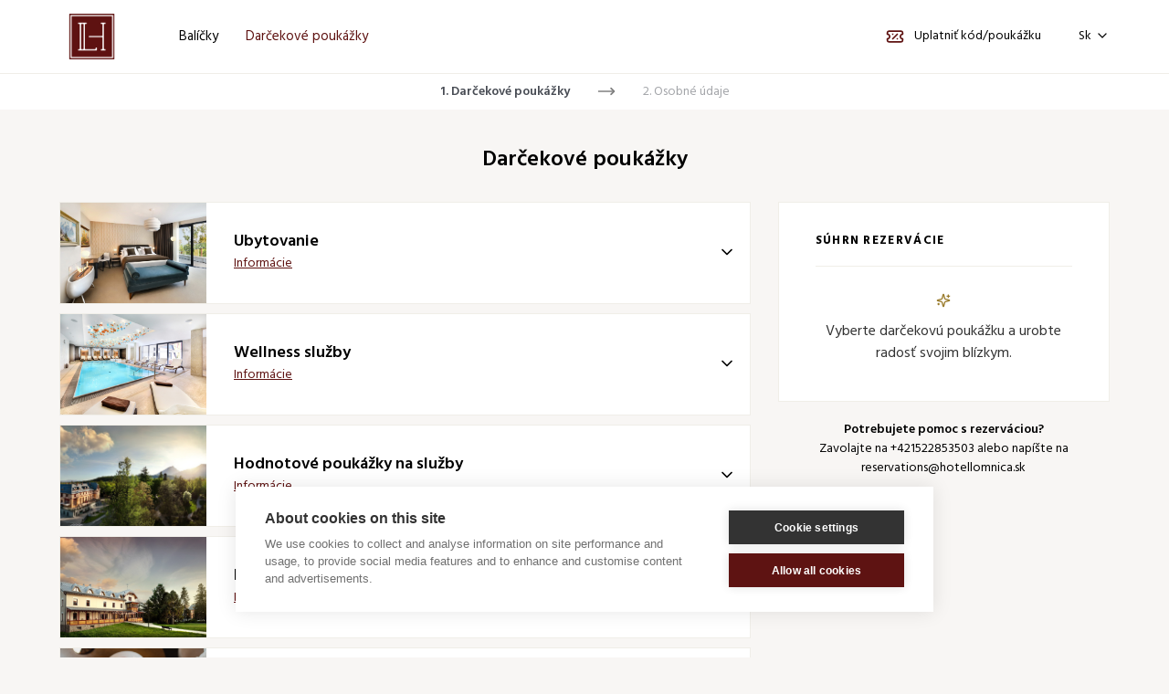

--- FILE ---
content_type: text/html; charset=UTF-8
request_url: https://booking.hotellomnica.sk/sk/vouchers
body_size: 29270
content:
<!DOCTYPE html>
<html lang="sk" data-x="html" data-x-toggle="html-overflow-hidden" data-a="html" data-a-add="html-overflow-hidden" data-r="html" data-r-remove="html-overflow-hidden">

<head>
    <!-- Required meta tags -->
    <meta charset="UTF-8">
    <meta name="viewport" content="width=device-width, initial-scale=1">


    <!-- Stylesheets -->

    <link rel="stylesheet" href="https://booking.hotellomnica.sk/assets/default/css/vendors.css">
    <link rel="stylesheet" href="https://booking.hotellomnica.sk/assets/default/css/select2.min.css?ver1_1=">
    <link rel="stylesheet" href="https://booking.hotellomnica.sk/assets/default/css/main.css?ver1_1=37">
    <link rel="stylesheet" href="https://booking.hotellomnica.sk/assets/default/css/custom.css?ver1_30=">

    <title>Hotel Lomnica*****</title>

        <!-- Primary Meta Tags -->
    <meta name="title" content="Hotel Lomnica*****" />
    <meta name="description" content="" />

    <!-- Open Graph / Facebook -->
    <meta property="og:type" content="website" />
    <meta property="og:url" content="https://booking.hotellomnica.sk/sk" />
    <meta property="og:title" content="Hotel Lomnica*****" />
    <meta property="og:description" content="" />
    <meta property="og:image" content="https://app.hoteladmin.sk/uploads/hotel/31/gallery_items/1743412159_b91707fc933c83aadce5-medium.jpg" />

    <!-- X (Twitter) -->
    <meta property="twitter:card" content="summary_large_image" />
    <meta property="twitter:url" content="https://booking.hotellomnica.sk/sk" />
    <meta property="twitter:title" content="Hotel Lomnica*****" />
    <meta property="twitter:description" content="" />
    <meta property="twitter:image" content="https://app.hoteladmin.sk/uploads/hotel/31/gallery_items/1743412159_b91707fc933c83aadce5-medium.jpg" />

    <!-- Meta Tags Generated with https://metatags.io -->
     

    <script src="https://cdnjs.cloudflare.com/ajax/libs/jquery/3.6.4/jquery.min.js"></script>
    <script src="https://code.jquery.com/ui/1.13.2/jquery-ui.js"></script>
    <link rel="stylesheet" href="//code.jquery.com/ui/1.13.2/themes/base/jquery-ui.css">

    <script src="https://cdnjs.cloudflare.com/ajax/libs/fancybox/3.5.7/jquery.fancybox.min.js"
        integrity="sha512-uURl+ZXMBrF4AwGaWmEetzrd+J5/8NRkWAvJx5sbPSSuOb0bZLqf+tOzniObO00BjHa/dD7gub9oCGMLPQHtQA=="
        crossorigin="anonymous" referrerpolicy="no-referrer"></script>
    <link rel="stylesheet" href="https://cdnjs.cloudflare.com/ajax/libs/fancybox/3.5.7/jquery.fancybox.min.css"
        integrity="sha512-H9jrZiiopUdsLpg94A333EfumgUBpO9MdbxStdeITo+KEIMaNfHNvwyjjDJb+ERPaRS6DpyRlKbvPUasNItRyw=="
        crossorigin="anonymous" referrerpolicy="no-referrer" />

    <script src='https://api.mapbox.com/mapbox.js/v3.3.1/mapbox.js'></script>
    <link rel="stylesheet" href="https://unpkg.com/leaflet@1.8.0/dist/leaflet.css" integrity="sha512-hoalWLoI8r4UszCkZ5kL8vayOGVae1oxXe/2A4AO6J9+580uKHDO3JdHb7NzwwzK5xr/Fs0W40kiNHxM9vyTtQ==" crossorigin="">

    <link rel="stylesheet" href="https://unpkg.com/leaflet.markercluster@1.4.1/dist/MarkerCluster.css" crossorigin="">
    <link rel="stylesheet" href="https://unpkg.com/leaflet.markercluster@1.4.1/dist/MarkerCluster.Default.css" crossorigin="">
    <script src="https://unpkg.com/leaflet.markercluster@1.4.1/dist/leaflet.markercluster.js" crossorigin=""></script>

    <link href="https://fonts.googleapis.com/css2?family=Hind:wght@300;400;500;600;700&display=swap" rel="stylesheet">

            <link rel="icon" type="image/png" sizes="16x16" href="https://app.hoteladmin.sk/uploads/hotel/31/favicons/1743353374_7860dc2d47ec88f74c07-16x16.png">
            <link rel="icon" type="image/png" sizes="32x32" href="https://app.hoteladmin.sk/uploads/hotel/31/favicons/1743353374_7860dc2d47ec88f74c07-32x32.png">
            <link rel="icon" type="image/png" sizes="96x96" href="https://app.hoteladmin.sk/uploads/hotel/31/favicons/1743353374_7860dc2d47ec88f74c07-96x96.png">
            <link rel="icon" type="image/png" sizes="180x180" href="https://app.hoteladmin.sk/uploads/hotel/31/favicons/1743353374_7860dc2d47ec88f74c07-180x180.png">
            <link rel="icon" type="image/png" sizes="512x512" href="https://app.hoteladmin.sk/uploads/hotel/31/favicons/1743353374_7860dc2d47ec88f74c07-512x512.png">
    
            <meta name="msapplication-TileImage" content="https://app.hoteladmin.sk/uploads/hotel/31/favicons/1743353374_7860dc2d47ec88f74c07-512x512.png" />
    
    <style>
        .select2-dropdown.select2-dropdown--below {
            border: 1px solid #ced4db;
            box-shadow: 0px -2px 25px rgba(0, 0, 0, 0.09);
        }

        .select2-container--default .select2-results__group {
            font-size: 13px;
            font-weight: 700;
            padding: 15px 10px;
        }

        .select2-container--default .select2-results__option .select2-results__option {
            padding: 15px 10px;
        }

        .select2-results__option {
            padding: 15px 10px;
        }

        .select2-container--default .select2-results__option--highlighted[aria-selected] {
            background-color: #5e1211;
        }

        .select2-container--default .select2-search--dropdown .select2-search__field {
            border-radius: 2px;
            padding: 15px 10px;
            border-color: #D6D0CA !important;
            color: #484C54;
            font-size: 14px;
            font-family: Hind;
            font-weight: 400;
            line-height: 20px;
            word-wrap: break-word
        }

        .select2-search--dropdown {
            padding: 10px;
        }

        .select2-container--default .select2-selection--single .select2-selection__rendered {
            padding-left: 15px;
            font-size: 14px;
        }

        .select2-container {
            width: 100% !important
        }

        /*test*/
        .header .header-logo img {
            height: 70px;
        }
    </style>

    <style>
        /* body {-webkit-overflow-scrolling: touch;} */
        b,
        strong {
            font-weight: 600;
        }

        .form-input textarea:focus~label,
        .form-input textarea:valid~label,
        .form-input input:focus~label,
        .form-input input:valid~label,
        .form-input select:valid~label {
            color: #9a7c2d !important;
        }

        .payment-options {
            display: none;
        }

        .select-payment.selected .payment-options {
            display: flex;
        }

        .no-scroll{
            overflow: hidden;
        }


        .color-red {
            color: #DC2C2A;
        }

        .border-red {
            border: 1px #F4C5C5 solid !important;
        }

        .color-48 {
            color: #484C54;
        }

        .form-radio .radio__icon {
            transition: none;
        }

        @media(max-width:990px) {
            /* .swiper-slide-prev{
                opacity:1;
            }
            .swiper-slide-next{
                opacity:1;
            } */
        }

        object {
            visibility: hidden;
            max-width: 30px;
        }

        ;

        .table-calendar__cell.-is-active {
            color: white !important;
        }

        [disabled-arrival]:not(.allowed-departure) {
            pointer-events: none;
            cursor: not-allowed;
            color: #b9c2d1;
        }

        input[data-children-age][type="number"]::-webkit-outer-spin-button,
        input[data-children-age][type="number"]::-webkit-inner-spin-button {
            -webkit-appearance: none;
            margin: 0;
        }

        /* Hide arrows in Firefox */
        input[data-children-age][type="number"] {
            -moz-appearance: textfield;
        }

        .searchMenu-date.js-form-dd.js-calendar {
            position: relative;
        }

        .table-calendar__cell.disabled-required,
        .table-calendar__cell.disabled.text-light-1 {
            pointer-events: none;
            cursor: not-allowed;
            color: #b9c2d1;
        }

        .table-calendar__cell.-is-in-path::before {
            /* left: -8px; */
            /* right: -8px; */
        }

        .searchMenu-date.-right .searchMenu-date__field {
            right: auto;
            top: 65%;
            left: 0;
        }

        .searchMenu-date .searchMenu-date__field {
            left: 0;
            top: 25px;
            right: auto !important;
            transform: translateX(-1%);
        }

        .searchMenu-date .searchMenu-date__field::before {
            content: '';
            width: 0px;
            height: 0px;
            border-left: 12px solid transparent;
            border-right: 12px solid transparent;
            border-bottom: 12px solid white;
            display: inline-block;
            vertical-align: middle;
            position: absolute;
            top: -10px;
            left: 40px;
            right: 0;
        }

        .searchMenu-guests__field::before {
            content: '';
            width: 0px;
            height: 0px;
            border-left: 12px solid transparent;
            border-right: 12px solid transparent;
            border-bottom: 12px solid white;
            display: inline-block;
            vertical-align: middle;
            position: absolute;
            top: -10px;
            left: 28px;
            right: 0;
        }

        .header.-fixed {
            height: 100px;
        }

        .header .header-logo {
            min-width: 100%;
            text-align: center;
        }

        .masthead.-type-7 .mainSearch {
            z-index: 2;
        }

        .section-slider-nav {
            z-index: 1;
        }

        :root {
            --color-blue-1: #5e1211;
            --color-yellow-1: #5e1211;
            --color-blue-2: #5e121111;
            --color-yellow-2: #5e121111;
            --color-dark: #9a7c2d;
            --color-dark-2: #9a7c2d;
            --color-dark-3: #9a7c2d22;
            --color-dark-4: #9a7c2d;
                    }

        .masthead.-type-1 .masthead__bg::after {
            background: linear-gradient(270deg, #000 -9%, #000 49%);
            opacity: 0.55;
        }

        a:hover {
            color: inherit;
        }



        [data-redirect-me] {
            cursor: pointer;
        }

        .form-input select {
            border: 1px solid var(--color-border-2);

            border-radius: 4px;
            padding: 0 15px;
            padding-top: 25px;
            min-height: 70px;
            transition: all 0.2s cubic-bezier(0.165, 0.84, 0.44, 1);
            padding-left: 11px;
            background-size: 16px;
            background-repeat: no-repeat;
            background-position: calc(100% - 8px) center;
            background-image: url(https://booking.hotellomnica.sk/assets/default/images/icons/down.svg);
            -webkit-appearance: none;
            appearance: none;
        }

        .select2-container--default .select2-selection--single .select2-selection__arrow b {
            background-size: 16px;
            background-repeat: no-repeat;
            background-image: url(https://booking.hotellomnica.sk/assets/default/images/icons/down.svg);
            left: 0 !important;
            width: 16px;
            height: 16px;
            border: none !important;
        }

        .ctaCard.-type-1 .ctaCard__content::before {
            background: linear-gradient(180deg, #0000009c 0%, rgba(5, 16, 54, 0) 100%) !important;
        }

        .form-input select:valid~label {
            transform: translateY(-10px);
        }
    </style>

    <style>
        .calendar-item:not(.disabled):hover {
            cursor: pointer;
            background-color: var(--color-blue-2);
        }

        .calendar-item-active {
            background-color: var(--color-blue-2);
        }

        .calendar>.calendar-item-active:nth-child(1) {
            border-radius: 4px 0 0 4px;
        }

        .calendar>.calendar-item-active:nth-child(2) {
            border-radius: 0 4px 4px 0;
        }

        .calendar-item.in-range {
            background-color: var(--color-border) !important;
        }

        .calendar-item.disabled {
            color: var(--color-light-1) !important;
            cursor: not-allowed;
        }

        .citiesCard.-type-3 .citiesCard__content::before {
            background: linear-gradient(180deg, #0000009c 0%, rgba(5, 16, 54, 0) 100%) !important;
        }

        .citiesCard.-type-3.inverse .citiesCard__content::before {
            background: linear-gradient(0deg, #000000ad 0%, rgba(5, 16, 54, 0) 100%) !important;
        }

        .bg-orange-1 {
            background-color: #fff1d8;
        }

        .bg-info-1 {
            background-color: #d8e8ff;
        }

        main {
            /* overflow: initial; */
        }

        .search-tab {
            width: 100%;
            background-color: transparent;
            color: black;
            border: 1px solid #D6D0CA;
            border-radius: 3px;
            font-weight: 600;
            padding: 10px !important;
            margin-left: 10px;
        }

        .search-tabs .col:first-child button {
            margin-left: 0;
        }

        .search-tabs button {
            position: relative;
        }

        .type-picker.current-tab-active {
            border-bottom: 1px solid black;
        }



        .search-tab.selected {
            border-color: #17670B !important;
            color: #17670B !important;
        }

        .search-tab.current-tab-active:not(.selected) {
            background-color: #FFF !important;
        }

        .search-tab:not(.current-tab-active) .active-tab-text {
            display: none;
        }

        .search-tab:not(.current-tab-active) .inactive-tab-text {
            display: inline-block;
        }

        .search-tab:is(.current-tab-active) .active-tab-text {
            display: inline-block;
        }

        .search-tab:is(.current-tab-active) .inactive-tab-text {
            display: none;
        }

        .search-tab.current-tab-active .triangle {
            display: block !important;
        }

        .search-tab.current-tab-active .triangle .mask {
            position: absolute;
            left: 0;
            right: 0;
            margin: auto;
            aspect-ratio: 2;
            -webkit-mask: linear-gradient(0deg, #0000 calc(var(--r) / sqrt(2)), #000 0), radial-gradient(var(--r) at 50% calc(100% - var(--r)* sqrt(2)), #000 98%, #0000 101%);
            clip-path: polygon(50% 100%, 100% 0, 0 0);

        }

        .search-tab.current-tab-active .triangle .mask.t1 {
            bottom: -20px;
            --r: 4px;
            z-index: 9;
            height: 10px;
            background: #D6D0CA;
        }


        .search-tab.current-tab-active .triangle .mask.t2 {
            bottom: -18px;
            --r: 3px;
            z-index: 9;
            height: 10px;
            background: #fff;
        }

        .search-tab.current-tab-active.selected .triangle .mask.t1 {
            background: #17670B;
        }




        span[data-date_from],
        span[data-date_to] {
            font-weight: 500;
        }

        .form-checkbox__mark {
            border-color: var(--color-border-2);
        }

        .form-checkbox:hover input~.form-checkbox__mark {
            background-color: transparent !important;
        }

        .form-input textarea,
        .form-input input,
        .form-input select {
            border: 1px solid var(--color-border-2);
            border-radius: 4px;
            font-size: 16px;
            padding: 0px 15px;
            padding-top: 15px;
            min-height: 60px;
            transition: all 0.2s cubic-bezier(0.165, 0.84, 0.44, 1);
        }

        .form-input select:valid~label {
            transform: translateY(-10px);
            font-size: 12px !important;
        }

        .form-input select {
            padding: 0px 15px;
            padding-top: 15px;
        }

        .form-input textarea {
            padding-top: 25px;
        }

        .form-input label {
            position: absolute;
            top: 0;
            top: 23px;
            padding: 0 15px;
            pointer-events: none;
            font-size: 14px;
            transition: all 0.2s cubic-bezier(0.165, 0.84, 0.44, 1);
        }

        .form-input textarea:focus,
        .form-input input:focus,
        .form-input select:focus {
            border: 1px solid #9a7c2d !important;
        }

        .form-input textarea:focus~label,
        .form-input textarea:valid~label,
        .form-input input:focus~label,
        .form-input input:valid~label {
            transform: translateY(-10px);
            font-size: 12px !important;
        }

        .rounded-right {
            border-radius: 0 3px 3px 0 !important;
        }

        .columns-3 {
            column-count: 3;
            column-gap: 60px;
        }

        @media(max-width:998px) {
            .columns-3 {
                column-count: 2;
                column-gap: 50px;
            }
        }

        @media(max-width:762px) {
            .columns-3 {
                column-count: 1;
                column-gap: 20px;
            }

            #payment-types .center-radio {
                position: relative;
                top: 8px;
            }
        }

        .progressBar__bar {
            z-index: 1 !important;
        }

        .header .header-menu .menu__nav>li.is-active a {
            color: #5e1211;
        }

        body {
            background: #f8f6f4;
        }

        .arrow-right-hover:hover,
        .arrow-left-hover:hover {
            color: #5e1211;
        }

        .table-calendar__cell.-is-active {
            background-color: #5e1211;
        }

        .table-calendar__cell:hover {
            background-color: #5e1211;
        }

        .table-calendar__cell.disabled {
            pointer-events: none;
            cursor: not-allowed;
        }

        .ctaCard.-type-1 .ctaCard__content::before {
            background: linear-gradient(180deg, #000 0%, rgba(5, 16, 54, 0) 100%);
        }

        .masthead.-type-7 .masthead__bg::after {
            background-color: #000;
        }

        .bg_primary {background-color: #5e1211 !important;}
.c_primary {color: #5e1211 !important;}
.bg_secondary {background-color: #9a7c2d !important;}
.c_secondary {color: #9a7c2d !important;}
.btn_primary {
background-color: #5e1211 !important;
border-color: #5e1211 !important;
color: #ffffff !important;
}
.btn_primary:hover,.btn_primary_hover:hover, .btn_primary.active {
background-color: #000000 !important;
border-color: #000000 !important;
color: #ffffff !important;
}
.btn_secondary {
background-color: #ffffff !important;
border-color: #5e1211 !important;
color: #5e1211 !important;
}
.btn_secondary:hover, .btn_secondary_hover:hover, .btn_secondary.active {
background-color: #5e1211 !important;
border-color: #5e1211 !important;
color: #ffffff !important;
}
.border-button.selected {
            border-color: #5e1211;
            ;
        }

        .select2-container--default .select2-selection--single .select2-selection__rendered {
            line-height: 57.99px;
            padding-left: 16px;
            padding-top: 8px;
            font-size: 15px;
            font-size: 16px;
            font-weight: 400;
            color: black;
        }

        .select2-container--open .select2-selection {
            border: 1px solid var(--color-dark) !important;
        }

        .table-calendar__cell {
            justify-content: center;
            display: flex;
            justify-content: center;
            align-items: center;
            flex-direction: column;
            width: 100%;
            height: 44px;
            border-radius: 3px;
        }
    </style>

    <style>
        .allowed-departure .line-through {
            text-decoration: none !important;
        }

        .ui-tooltip {
            background: #000;
            color: #fff;
            border-radius: 8px;
            padding: 5px 15px;
            font-size: 14px;
            box-shadow: 0 4px 12px rgba(0, 0, 0, 0.1);
            opacity: 0;
            transform: translateY(5px);
            transition: all 0.3s ease;
        }

        .ui-tooltip-content {
            text-align: center;
        }

        .ui-tooltip-visible {
            opacity: 1;
            transform: translateY(0);
        }
    </style>

    <style>
        #languages-list {
            position: absolute;
            top: 100%;
            background-color: white;
            border-radius: 4px;
            color: var(--color-dark-1) !important;
            padding: 5px 10px 2px 5px;
            box-shadow: 0px 0px 5px 0px #0000003b;
            opacity: 1;
            transition: all 0.2scubic-bezier(0.165, 0.84, 0.44, 1);
            z-index: 99;
        }

        #languages-list .js-item {
            padding: 0 20px 0 15px;
        }

        #languages-list .js-item:hover {
            font-weight: 600;
        }



        [data-show-offers].active img.rotate {
            transform: rotate(180deg);
            transition: transform linear .2s;
        }

        @media (max-width: 767px) {

            .table-calendar__header>*,
            .table-calendar__grid>* {
                max-width: 44px;
                height: 44px;
            }
        }

        [data-show-offers] img.rotate {
            transition: transform linear .2s;
        }

        [data-show-offers].show-offer-with-svg.active svg {
            transform: rotate(180deg);
            transition: transform linear .2s;
        }

        [data-show-offers].show-offer-with-svg.active {
            background-color: white !important;
            color: #5e1211 !important;
            border-color: #5e1211 !important;
        }

        [data-show-offers].show-offer-with-svg.active [visible-offers] {
            display: flex;
        }

        [data-show-offers].show-offer-with-svg.active [hidden-offers] {
            display: none;
        }

        [data-show-offers].show-offer-with-svg [visible-offers] {
            display: none;
        }

        [data-show-offers].show-offer-with-svg [hidden-offers] {
            display: flex;
        }

        [data-show-offers].show-offer-with-svg svg {
            transition: transform linear .2s;
        }

        [data-show-wrapper-content].active img {
            transform: rotate(180deg);
            transition: transform linear .2s;
        }

        [data-show-wrapper-content] img {
            transition: transform linear .2s;
        }

        .bordered-buttons-css--1 .border-left-none {
            border-left: none;
            position: relative !important;
        }

        .bordered-buttons-css--1 .border-left-none:hover::after {
            content: "";
            position: absolute;
            top: 0;
            left: 0;
            height: 100%;
            width: .5px;
            background-color: black;
        }

        .bordered-buttons-css--1 .border-left-button {
            border-right: none !important;
            position: relative;
        }

        .bordered-buttons-css--1 .border-left-button::after {
            content: "";
            position: absolute;
            top: 0;
            right: -.5px;
            height: 100%;
            width: .5px;
            background-color: #d9d3ce;
        }

        .bordered-buttons-css--1 .border-left-button:hover::after {
            content: "";
            position: absolute;
            top: 0;
            right: 0;
            height: 100%;
            width: 1px;
            background-color: black;
        }
    </style>

            <script>
            window.dataLayer = window.dataLayer || [];
        </script>

        <script>
            (function(w, d, s, l, i) {
                w[l] = w[l] || [];
                w[l].push({
                    'gtm.start': new Date().getTime(),
                    event: 'gtm.js'
                });
                var f = d.getElementsByTagName(s)[0],
                    j = d.createElement(s),
                    dl = l != 'dataLayer' ? '&l=' + l : '';
                j.async = true;
                j.src =
                    'https://www.googletagmanager.com/gtm.js?id=' + i + dl;
                f.parentNode.insertBefore(j, f);
            })(window, document, 'script', 'dataLayer', 'GTM-5NV42ZJ');
        </script>
                    <script>
            var ga4_ecommerce = function(event, data) {
                window.dataLayer = window.dataLayer || [];

                data['event'] = event;

                var url = 'https://booking.hotellomnica.sk/sk/ecommerce/ga4/' + data['token'] + '/' + event;

                $.ajax({
                    type: 'POST',
                    url: url,
                    data: data,
                    dataType: 'json',
                    cache: false,
                    beforeSend: function() {},
                    success: function(data) {
                        window.dataLayer.push(data);
                    }
                });
            }
        </script>
    </head>

<body class="overflow-x-hidden d-flex justify-between flex-column" style="min-height: 100vh;position:relative;">
        <div class="preloader js-preloader -is-hidden">
        <!--
<div class="preloader__wrap">
    <div class="preloader__icon">
        <svg width="38" height="37" viewBox="0 0 38 37" fill="none" xmlns="http://www.w3.org/2000/svg">
            <g clip-path="url(#clip0_1_41)">
                <path
                    d="M32.9675 13.9422C32.9675 6.25436 26.7129 0 19.0251 0C11.3372 0 5.08289 6.25436 5.08289 13.9422C5.08289 17.1322 7.32025 21.6568 11.7327 27.3906C13.0538 29.1071 14.3656 30.6662 15.4621 31.9166V35.8212C15.4621 36.4279 15.9539 36.92 16.561 36.92H21.4895C22.0965 36.92 22.5883 36.4279 22.5883 35.8212V31.9166C23.6849 30.6662 24.9966 29.1071 26.3177 27.3906C30.7302 21.6568 32.9675 17.1322 32.9675 13.9422V13.9422ZM30.7699 13.9422C30.7699 16.9956 27.9286 21.6204 24.8175 25.7245H23.4375C25.1039 20.7174 25.9484 16.7575 25.9484 13.9422C25.9484 10.3587 25.3079 6.97207 24.1445 4.40684C23.9229 3.91841 23.6857 3.46886 23.4347 3.05761C27.732 4.80457 30.7699 9.02494 30.7699 13.9422ZM20.3906 34.7224H17.6598V32.5991H20.3906V34.7224ZM21.0007 30.4014H17.0587C16.4167 29.6679 15.7024 28.8305 14.9602 27.9224H16.1398C16.1429 27.9224 16.146 27.9227 16.1489 27.9227C16.152 27.9227 23.0902 27.9224 23.0902 27.9224C22.3725 28.8049 21.6658 29.6398 21.0007 30.4014ZM19.0251 2.19765C20.1084 2.19765 21.2447 3.33365 22.1429 5.3144C23.1798 7.60078 23.7508 10.6649 23.7508 13.9422C23.7508 16.6099 22.8415 20.6748 21.1185 25.7245H16.9322C15.2086 20.6743 14.2994 16.6108 14.2994 13.9422C14.2994 10.6649 14.8706 7.60078 15.9075 5.3144C16.8057 3.33365 17.942 2.19765 19.0251 2.19765V2.19765ZM7.28053 13.9422C7.28053 9.02494 10.3184 4.80457 14.6157 3.05761C14.3647 3.46886 14.1273 3.91841 13.9059 4.40684C12.7425 6.97207 12.102 10.3587 12.102 13.9422C12.102 16.7584 12.9462 20.7176 14.6126 25.7245H13.2259C9.33565 20.6126 7.28053 16.5429 7.28053 13.9422Z"
                    fill="#5e1211" />
            </g>

            <defs>
                <clipPath id="clip0_1_41">
                    <rect width="36.92" height="36.92" fill="white" transform="translate(0.540039)" />
                </clipPath>
            </defs>
        </svg>
    </div>
</div>
-->
<div class="preloader__wrap">
    <img src="https://app.hoteladmin.sk/uploads/hotel/31/logos/1743414533_33d05e768a1ff8ed951e.png" width="100%" style="object-fit:contain;">
</div>    </div>

    <main style="min-height: calc(100vh - 51.88px);">

                    <style>
    .header .header-logo {
        min-width: auto;
    }
</style>
<header class="header  bg-white js-header relative" data-x="header" data-x-toggle="is-menu-opened">
    <div data-anim="fade" class="container mx-auto">
      <div class="row justify-between items-center" style="overflow-x: hidden;">

        <div class="col-auto">
          <div class="d-flex items-center">
            <a href="http://www.hotellomnica.sk/" class="header-logo mr-50 md:mr-0" data-x="header-logo" data-x-toggle="is-logo-dark">
              <img src="https://app.hoteladmin.sk/uploads/hotel/31/logos/1743414533_33d05e768a1ff8ed951e.png" class="logo-item-kc logo-item-kc-1" alt="logo icon">
              <img src="https://app.hoteladmin.sk/uploads/hotel/31/logos/1743414533_33d05e768a1ff8ed951e.png" class="logo-item-kc logo-item-kc-2" alt="logo icon">
            </a>


            <div class="header-menu " data-x="mobile-menu" data-x-toggle="is-menu-active">
              <div class="mobile-overlay"></div>

              <div class="header-menu__content">
                <div class="mobile-bg js-mobile-bg"></div>

                <div class="menu js-navList">
                  <ul class="menu__nav -is-active">
                    

<li class="">
    <a href="https://booking.hotellomnica.sk/sk/packages">
        <span class="mr-10">Balíčky</span>
    </a>
</li>
<li class="is-active">
    <a href="https://booking.hotellomnica.sk/sk/vouchers">
        <span class="mr-10">Darčekové poukážky</span>
    </a>
</li>
                  </ul>
                </div>

                <div class="mobile-footer px-20 py-20 border-top-light js-mobile-footer">
                </div>
              </div>
            </div>

          </div>
        </div>


        <div class="col-auto">
          <div class="d-flex items-center">
            <div class="d-flex items-center is-menu-opened-hide ">
              
            <a href="#" data-coupon-modal  class="button d-inline-block svg_icon px-20 fw-400 text-14  cs-header-button" style="line-height: 20px;">
            <svg width="20" height="20" viewBox="0 0 16 16" fill="none" xmlns="http://www.w3.org/2000/svg">
                    <g id="Frame">
                    <path id="Vector" d="M1.33398 6.00065C1.86442 6.00065 2.37313 6.21136 2.7482 6.58644C3.12327 6.96151 3.33398 7.47022 3.33398 8.00065C3.33398 8.53108 3.12327 9.03979 2.7482 9.41487C2.37313 9.78994 1.86442 10.0007 1.33398 10.0007V11.334C1.33398 11.6876 1.47446 12.0267 1.72451 12.2768C1.97456 12.5268 2.3137 12.6673 2.66732 12.6673H13.334C13.6876 12.6673 14.0267 12.5268 14.2768 12.2768C14.5268 12.0267 14.6673 11.6876 14.6673 11.334V10.0007C14.1369 10.0007 13.6282 9.78994 13.2531 9.41487C12.878 9.03979 12.6673 8.53108 12.6673 8.00065C12.6673 7.47022 12.878 6.96151 13.2531 6.58644C13.6282 6.21136 14.1369 6.00065 14.6673 6.00065V4.66732C14.6673 4.3137 14.5268 3.97456 14.2768 3.72451C14.0267 3.47446 13.6876 3.33398 13.334 3.33398H2.66732C2.3137 3.33398 1.97456 3.47446 1.72451 3.72451C1.47446 3.97456 1.33398 4.3137 1.33398 4.66732V6.00065Z" stroke="#5e1211" stroke-width="1.33333" stroke-linecap="round" stroke-linejoin="round"/>
                    <path id="Vector_2" d="M6 6H6.00667" stroke="#5e1211" stroke-width="1.33333" stroke-linecap="round" stroke-linejoin="round"/>
                    <path id="Vector_3" d="M10 6L6 10" stroke="#5e1211" stroke-width="1.33333" stroke-linecap="round" stroke-linejoin="round"/>
                    <path id="Vector_4" d="M10 10H10.0067" stroke="#5e1211" stroke-width="1.33333" stroke-linecap="round" stroke-linejoin="round"/>
                    </g>
                    </svg>
                                <span class="md:d-block ml-8" coupon-desc>
                                    Uplatniť kód/poukážku                            </span>
        </a>
    
<div class="langMenu is-hidden coupon-modal" data-x="coupon-modal" data-x-toggle="is-hidden">
    <div class="langMenu__bg" data-close-coupon-modal></div>

    <div class="langMenu__content bg-white rounded-4 p-20" style="width: 580px;border-radius:0;padding: 20px;">


        <div class="d-flex justify-end text-end">
            <button class="pointer" data-close-coupon-modal="coupon-modal">
                <i class="icon-close"></i>
            </button>
        </div>

        <div class="coupon-modal-content">

        </div>
    </div>
</div>

<script>
    var _loadCouponModalContent = function(state, loader) {

        var _modal = $(document).find('.coupon-modal'),
            _code = _modal.find('[name="code"]').val();



        $.ajax({
            type: 'get',
            dataType: 'json',
            url: 'https://booking.hotellomnica.sk/sk/result/handleGetCouponModalContent',
            data: {
                state: state,
                code: _code
            },
            beforeSend: function() {
                _modal.find('.coupon-modal-content').empty();
                _modal.addClass('-is-active');
                _modal.css({
                    'opacity': '1',
                    'pointer-events': 'all'
                });
            },
            success: function(data) {
                if (data.status === 1) {
                    _modal.find('.coupon-modal-content').html(data.view);
                    _modal.find('[name="code"]').focus();

                    if (loader) {

                        _ldr = $(document).find('#coupon-modal-content-loader');
                        _ldr.show();
                        _ldr.addClass('loading-line');

                        setTimeout(function() {
                            $(document).find('[data-close-coupon-modal]').trigger('click');
                        }, 1500);

                    }
                }
            }
        })

    }

    $(document).on('click', '[data-coupon-modal]', function(e) {
        e.preventDefault();
        e.stopPropagation();

        var _self = $(this);

        _loadCouponModalContent('success', false);

    });

    $(document).on('submit', '#coupon-form', function(e) {

        _tkn = _token;

        e.preventDefault();
        e.stopPropagation();

        var _self = $(this),
            _wrapper = _self.closest('[data-x="coupon-modal"]'),
            _btn = $(document).find('[data-coupon-modal]'),
            _data = _self.serializeArray(),
            _input = _self.find('input[name="code"]');

        $.ajax({
            type: 'post',
            data: _data,
            dataType: 'json',
            url: _self.attr('action') + '?uri=https://booking.hotellomnica.sk/index.php/sk/vouchers&token=' + _token,
            beforeSend: function() {
                _self
                    .find('button')
                    .attr('disabled', true)
                    .css({
                        'opacity': '.8'
                    });

                _input.removeAttr('style');
                _input.parent().find('label').removeAttr('style');
            },
            success: function(data) {

                _self.find('button')
                    .attr('disabled', false)
                    .css({
                        'opacity': '1'
                    });

                _classes = 'd-flex d-none d-block';

                _btn.find('span[coupon-desc]').html(data.description);
                _btn.removeAttr('is-accepted');


                if (data.status === 1) {

                    if ($(document).find('#full_basket').length > 0) {
                        if (typeof _loadBasket === "function") {
                            _loadBasket();
                        }
                    }

                    if ($(document).find('#payment-types').length > 0) {
                        if (typeof _getPaymentTypes === "function") {
                            _getPaymentTypes();
                        }
                    }

                    if (typeof data.reload_after !== "undefined" && data.reload_after === 1) {
                        reload_new_page = 1;
                    }

                    if (data.reload) {
                        $(document).find('.mainSearch__submit').first().trigger('click');
                    }

                    if (typeof data.reload_home !== "undefined" && data.reload_home === 1) {
                        window.location.reload();
                    }

                    _loadCouponModalContent('success', true);

                    if (data.redirect !== 0) {
                        window.location.href = data.redirect;
                    }



                } else if (data.status === 2) {
                    _loadCouponModalContent('success', false);
                } else {

                    _loadCouponModalContent('error', false);
                }
            }
        })
    });


    $(document).on('click', '[close-debug]', function(e) {
        e.preventDefault();
        e.stopPropagation();

        var _self = $(this);

        $.ajax({
            type: 'post',
            dataType: 'json',
            url: 'https://booking.hotellomnica.sk/sk/result/handleCloseDebug',
            success: function(data) {

                if (data.status === 1) {

                    _self.closest('a.debug_mode').remove();
                }
            }
        })



    });

    $(document).on('click', '[remove-coupon]', function(e) {
        e.preventDefault();
        e.stopPropagation();

        var _self = $(this),
            _modal = _self.closest('[data-x="coupon-modal"]'),
            _btn = $(document).find('[data-coupon-modal]'),
            _code = _self.attr('remove-coupon');

        _self
            .attr('disabled', true)
            .css({
                'opacity': '.8'
            });

        $.ajax({
            type: 'post',
            dataType: 'json',
            url: _code ? 'https://booking.hotellomnica.sk/sk/result/handleDeleteCoupon/' + _code + '?uri=https://booking.hotellomnica.sk/index.php/sk/vouchers&token=' + _token : 'https://booking.hotellomnica.sk/sk/result/handleDeleteCoupon' + '?uri=https://booking.hotellomnica.sk/index.php/sk/vouchers&token=' + _token,
            success: function(data) {

                _self
                    .attr('disabled', false)
                    .css({
                        'opacity': '1'
                    });

                if (data.status === 1) {

                    if ($(document).find('#full_basket').length > 0) {
                        if (typeof _loadBasket === "function") {
                            _loadBasket();
                        }
                    }

                    if ($(document).find('#payment-types').length > 0) {
                        if (typeof _getPaymentTypes === "function") {
                            _getPaymentTypes();
                        }
                    }

                    if (data.reload) {
                        $(document).find('.mainSearch__submit').first().trigger('click');
                    }
                    if (data.redirect !== 0) {
                        window.location.href = data.redirect;
                    }

                    _btn.find('span').html(data.description);
                    _btn.removeAttr('is-accepted');

                    _loadCouponModalContent('success', false);

                }
            }
        })



    });


    $(document).on('click', '[data-close-coupon-modal]', function(e) {
        e.preventDefault();
        e.stopPropagation();

        var _self = $(this),
            _modal = $(document).find('.coupon-modal');

        _modal.removeClass('-is-active');
        _modal.css({
            'opacity': '0',
            'pointer-events': 'none'
        });
    });
</script>



            </div>

            <button class="d-flex items-end text-14 text-white pl-20 pointer" data-change-language="sk">
              <span class="js-language-mainTitle text-black capitalize">sk</span>
              <span class="ml-4"><svg width="16" height="16" viewBox="0 0 16 16" fill="none" xmlns="http://www.w3.org/2000/svg">
                    <path d="M4 6L8 10L12 6" stroke="#000" stroke-width="1.33333" stroke-linecap="round" stroke-linejoin="round"/>
                    </svg>
                    </span>

              <div class="items-end text-14 text-black pointer" id="languages-list" style="display:none;">
                                                                                        <div class="js-item "
                        data-change_language="en" data-current_language="sk">
                        <div class="mb-10">
                            <div class="text-dark-1">En</div>
                        </div>
                    </div>
                                                </div>
            </button>
          </div>
        </div>

      </div>
    </div>
  </header>

  
        
        
            <section class="bg-white" style="border-top: 1px solid #F0EEE8; height:40px; line-height: 40px;">
            <div class="container">
                <div class="row md:x-gap-10 x-gap-30 y-gap-30 items-center justify-center swipe-row" style="color:black;">
                    <div class="col-auto pointer" data-redirect-me data-redirect="https://booking.hotellomnica.sk/sk/vouchers">
                        <div class="d-flex items-center" data-redirect-me data-redirect="https://booking.hotellomnica.sk/sk/vouchers">
                            <div data-redirect-me data-redirect="https://booking.hotellomnica.sk/sk/vouchers" class="md:text-12 text-14 fw-600" style="color:#484C54;">1. Darčekové poukážky</div>       
                        </div>
                    </div>

                    <div class="col-auto">
                        <img src="https://booking.hotellomnica.sk/assets/default/images/icons/right.svg" height="20" class="opacity-50">
                    </div>

                    <div class="col-auto">
                        <div class="d-flex items-center">
                            <div class="md:text-12 text-14 fw-400 opacity-50" style="color:#484C54;">2. Osobné údaje</div>
                        </div>
                    </div>

                </div>
            </div>
        </section>
    

<section class="mt-40 md:mt-30 layout-pb-md">
    <div class="container">
        <div class="row">
            <div class="col-12 text-center">
                <h1 class="text-24 fw-600 lh-13 pb-30 text-black">Darčekové poukážky</h1>
            </div>

            <div class="col-xl-8 col-lg-8 mb-30">
                
    
    <div class="bg-white border-light "  data-room_name="Ubytovanie" >
                <div class="row pointer" data-show-offers="pSGjXfnwh5bkATo2fmQKvemqgAxA9z" data-category="89">
            <div class="col-md-auto col-12">
                <img class="col-12 h-110 md:size-full w-160" style="object-fit:cover;"  src="https://app.hoteladmin.sk/uploads/voucher/31/images/1742985716_3fd2d8cb28df3abf4644-thumb.jpg">
            </div>

            <div class="col-md relative my-auto">
                <h3 class="text-18 lh-13 fw-600 md:mt-15 md:text-center md:px-15 text-black">
                    Ubytovanie                </h3>
                                    <a href="#" data-id="89" class="d-block w-100 show-category md:text-center text-14 mr-15 fw-400 c_primary underline bs-gray-700">Informácie</a>
                                
            </div>
            
            <div class="col-md-auto text-right md:text-center my-auto pr-30 md:pb-5">
                <img class="rotate" src="https://booking.hotellomnica.sk/assets/default/images/icons/down.svg">
            </div>
        </div>

        <div class="row" offer-wrappers id="offers-pSGjXfnwh5bkATo2fmQKvemqgAxA9z" style="display:none;">
            <div class="col-12">
                <div style="width: 100%; height: 12px; background: linear-gradient(180deg, #F2F1EC 0%, white 100%)"></div>
                
                                        <div data-offer-wrapper class="bg-white-1 py-15 px-20 lh-14  ">
                        <div class="row y-gap-30">
                            <div class="col-md-auto  col-12">
                                <img class="col-12 md:size-full" style="object-fit:cover;width:120px;height:80px;"  src="https://app.hoteladmin.sk/uploads/voucher/31/images/1743489676_08a4da48d80ff966abfe-thumb.jpg">
                            </div>
                            <div class="col-lg col-md-6 md:pb-5 my-auto">

                                <div class="text-16 lh-15 fw-600 text-black" data-offer_name>                                                   
                                    Pobyt s raňajkami v Modernej izbe                                             
                                </div>

                                <a href="#" data-id="508" class=" show-voucher text-14 mr-15 fw-400 c_primary underline bs-gray-700">Detail poukážky</a>
                            
                            </div>
                            <div class="col-lg-auto col-md-auto col-12 text-right lg:text-left md:pt-5 my-auto">
                                <div class="row">
                                    <div class="col my-auto">
                                        <div class="text-16 lh-2 fw-600 text-black"> 
                                            od 305 €                                        </div>
                                    </div>
                                    <div class="col my-auto">
                                        <a href="#" data-id="508" class="show-voucher button h-40 fw-600 px-15 py-10 text-14 btn_secondary">
                                            Objednať                                        </a>
                                    </div>
                                </div>
                            </div>
                        </div>
                    </div>
                
                                        <div data-offer-wrapper class="bg-white-1 py-15 px-20 lh-14  border-top-light">
                        <div class="row y-gap-30">
                            <div class="col-md-auto  col-12">
                                <img class="col-12 md:size-full" style="object-fit:cover;width:120px;height:80px;"  src="https://app.hoteladmin.sk/uploads/voucher/31/images/1743489699_66d6f6dd767341a28fce-thumb.jpg">
                            </div>
                            <div class="col-lg col-md-6 md:pb-5 my-auto">

                                <div class="text-16 lh-15 fw-600 text-black" data-offer_name>                                                   
                                    Pobyt s raňajkami v Classic suite                                            
                                </div>

                                <a href="#" data-id="529" class=" show-voucher text-14 mr-15 fw-400 c_primary underline bs-gray-700">Detail poukážky</a>
                            
                            </div>
                            <div class="col-lg-auto col-md-auto col-12 text-right lg:text-left md:pt-5 my-auto">
                                <div class="row">
                                    <div class="col my-auto">
                                        <div class="text-16 lh-2 fw-600 text-black"> 
                                            od 410 €                                        </div>
                                    </div>
                                    <div class="col my-auto">
                                        <a href="#" data-id="529" class="show-voucher button h-40 fw-600 px-15 py-10 text-14 btn_secondary">
                                            Objednať                                        </a>
                                    </div>
                                </div>
                            </div>
                        </div>
                    </div>
                
                                        <div data-offer-wrapper class="bg-white-1 py-15 px-20 lh-14  border-top-light">
                        <div class="row y-gap-30">
                            <div class="col-md-auto  col-12">
                                <img class="col-12 md:size-full" style="object-fit:cover;width:120px;height:80px;"  src="https://app.hoteladmin.sk/uploads/voucher/31/images/1743489700_d3074aacc53fff6a5d32-thumb.jpg">
                            </div>
                            <div class="col-lg col-md-6 md:pb-5 my-auto">

                                <div class="text-16 lh-15 fw-600 text-black" data-offer_name>                                                   
                                    Pobyt s raňajkami v Suite Mária Antoinetta                                             
                                </div>

                                <a href="#" data-id="530" class=" show-voucher text-14 mr-15 fw-400 c_primary underline bs-gray-700">Detail poukážky</a>
                            
                            </div>
                            <div class="col-lg-auto col-md-auto col-12 text-right lg:text-left md:pt-5 my-auto">
                                <div class="row">
                                    <div class="col my-auto">
                                        <div class="text-16 lh-2 fw-600 text-black"> 
                                            od 725 €                                        </div>
                                    </div>
                                    <div class="col my-auto">
                                        <a href="#" data-id="530" class="show-voucher button h-40 fw-600 px-15 py-10 text-14 btn_secondary">
                                            Objednať                                        </a>
                                    </div>
                                </div>
                            </div>
                        </div>
                    </div>
                
                                        <div data-offer-wrapper class="bg-white-1 py-15 px-20 lh-14  border-top-light">
                        <div class="row y-gap-30">
                            <div class="col-md-auto  col-12">
                                <img class="col-12 md:size-full" style="object-fit:cover;width:120px;height:80px;"  src="https://app.hoteladmin.sk/uploads/voucher/31/images/1743489693_b7ee1ab2304210aa3122-thumb.jpg">
                            </div>
                            <div class="col-lg col-md-6 md:pb-5 my-auto">

                                <div class="text-16 lh-15 fw-600 text-black" data-offer_name>                                                   
                                    Pobyt v Modernej izbe s raňajkami a večerou                                            
                                </div>

                                <a href="#" data-id="522" class=" show-voucher text-14 mr-15 fw-400 c_primary underline bs-gray-700">Detail poukážky</a>
                            
                            </div>
                            <div class="col-lg-auto col-md-auto col-12 text-right lg:text-left md:pt-5 my-auto">
                                <div class="row">
                                    <div class="col my-auto">
                                        <div class="text-16 lh-2 fw-600 text-black"> 
                                            od 405 €                                        </div>
                                    </div>
                                    <div class="col my-auto">
                                        <a href="#" data-id="522" class="show-voucher button h-40 fw-600 px-15 py-10 text-14 btn_secondary">
                                            Objednať                                        </a>
                                    </div>
                                </div>
                            </div>
                        </div>
                    </div>
                
                                        <div data-offer-wrapper class="bg-white-1 py-15 px-20 lh-14  border-top-light">
                        <div class="row y-gap-30">
                            <div class="col-md-auto  col-12">
                                <img class="col-12 md:size-full" style="object-fit:cover;width:120px;height:80px;"  src="https://app.hoteladmin.sk/uploads/voucher/31/images/1743489695_2a8122079022ee7786d3-thumb.jpg">
                            </div>
                            <div class="col-lg col-md-6 md:pb-5 my-auto">

                                <div class="text-16 lh-15 fw-600 text-black" data-offer_name>                                                   
                                    Pobyt v Classic suite s raňajkami a večerou                                            
                                </div>

                                <a href="#" data-id="524" class=" show-voucher text-14 mr-15 fw-400 c_primary underline bs-gray-700">Detail poukážky</a>
                            
                            </div>
                            <div class="col-lg-auto col-md-auto col-12 text-right lg:text-left md:pt-5 my-auto">
                                <div class="row">
                                    <div class="col my-auto">
                                        <div class="text-16 lh-2 fw-600 text-black"> 
                                            od 515 €                                        </div>
                                    </div>
                                    <div class="col my-auto">
                                        <a href="#" data-id="524" class="show-voucher button h-40 fw-600 px-15 py-10 text-14 btn_secondary">
                                            Objednať                                        </a>
                                    </div>
                                </div>
                            </div>
                        </div>
                    </div>
                
                                        <div data-offer-wrapper class="bg-white-1 py-15 px-20 lh-14  border-top-light">
                        <div class="row y-gap-30">
                            <div class="col-md-auto  col-12">
                                <img class="col-12 md:size-full" style="object-fit:cover;width:120px;height:80px;"  src="https://app.hoteladmin.sk/uploads/voucher/31/images/1743489695_441303efab4e069f714a-thumb.jpg">
                            </div>
                            <div class="col-lg col-md-6 md:pb-5 my-auto">

                                <div class="text-16 lh-15 fw-600 text-black" data-offer_name>                                                   
                                    Pobyt v Suite Mária Antoinetta s raňajkami a večerou                                            
                                </div>

                                <a href="#" data-id="525" class=" show-voucher text-14 mr-15 fw-400 c_primary underline bs-gray-700">Detail poukážky</a>
                            
                            </div>
                            <div class="col-lg-auto col-md-auto col-12 text-right lg:text-left md:pt-5 my-auto">
                                <div class="row">
                                    <div class="col my-auto">
                                        <div class="text-16 lh-2 fw-600 text-black"> 
                                            od 830 €                                        </div>
                                    </div>
                                    <div class="col my-auto">
                                        <a href="#" data-id="525" class="show-voucher button h-40 fw-600 px-15 py-10 text-14 btn_secondary">
                                            Objednať                                        </a>
                                    </div>
                                </div>
                            </div>
                        </div>
                    </div>
                            </div>
        </div>
    </div>

    
    <div class="bg-white border-light mt-10"  data-room_name="Wellness služby" >
                <div class="row pointer" data-show-offers="eLtnz77l9LQDpKDjmdp7pn3RoQueAW" data-category="90">
            <div class="col-md-auto col-12">
                <img class="col-12 h-110 md:size-full w-160" style="object-fit:cover;"  src="https://app.hoteladmin.sk/uploads/voucher/31/images/1742985716_4b6094c70c2689beb70a-thumb.jpg">
            </div>

            <div class="col-md relative my-auto">
                <h3 class="text-18 lh-13 fw-600 md:mt-15 md:text-center md:px-15 text-black">
                    Wellness služby                </h3>
                                    <a href="#" data-id="90" class="d-block w-100 show-category md:text-center text-14 mr-15 fw-400 c_primary underline bs-gray-700">Informácie</a>
                                
            </div>
            
            <div class="col-md-auto text-right md:text-center my-auto pr-30 md:pb-5">
                <img class="rotate" src="https://booking.hotellomnica.sk/assets/default/images/icons/down.svg">
            </div>
        </div>

        <div class="row" offer-wrappers id="offers-eLtnz77l9LQDpKDjmdp7pn3RoQueAW" style="display:none;">
            <div class="col-12">
                <div style="width: 100%; height: 12px; background: linear-gradient(180deg, #F2F1EC 0%, white 100%)"></div>
                
                                        <div data-offer-wrapper class="bg-white-1 py-15 px-20 lh-14  ">
                        <div class="row y-gap-30">
                            <div class="col-md-auto  col-12">
                                <img class="col-12 md:size-full" style="object-fit:cover;width:120px;height:80px;"  src="https://app.hoteladmin.sk/uploads/voucher/31/images/1743489678_d2181142f46a73b1ac98-thumb.jpg">
                            </div>
                            <div class="col-lg col-md-6 md:pb-5 my-auto">

                                <div class="text-16 lh-15 fw-600 text-black" data-offer_name>                                                   
                                    Esenciálna relaxačná masáž vo Wellness Valéria Hotela Lomnica *****                                            
                                </div>

                                <a href="#" data-id="510" class=" show-voucher text-14 mr-15 fw-400 c_primary underline bs-gray-700">Detail poukážky</a>
                            
                            </div>
                            <div class="col-lg-auto col-md-auto col-12 text-right lg:text-left md:pt-5 my-auto">
                                <div class="row">
                                    <div class="col my-auto">
                                        <div class="text-16 lh-2 fw-600 text-black"> 
                                            99 €                                        </div>
                                    </div>
                                    <div class="col my-auto">
                                        <a href="#" data-id="510" class="show-voucher button h-40 fw-600 px-15 py-10 text-14 btn_secondary">
                                            Objednať                                        </a>
                                    </div>
                                </div>
                            </div>
                        </div>
                    </div>
                
                                        <div data-offer-wrapper class="bg-white-1 py-15 px-20 lh-14  border-top-light">
                        <div class="row y-gap-30">
                            <div class="col-md-auto  col-12">
                                <img class="col-12 md:size-full" style="object-fit:cover;width:120px;height:80px;"  src="https://app.hoteladmin.sk/uploads/voucher/31/images/1743489679_2f3f55604cda3eb77b7d-thumb.jpg">
                            </div>
                            <div class="col-lg col-md-6 md:pb-5 my-auto">

                                <div class="text-16 lh-15 fw-600 text-black" data-offer_name>                                                   
                                    Rituál z prírody vo Wellness Valéria Hotela Lomnica *****                                            
                                </div>

                                <a href="#" data-id="511" class=" show-voucher text-14 mr-15 fw-400 c_primary underline bs-gray-700">Detail poukážky</a>
                            
                            </div>
                            <div class="col-lg-auto col-md-auto col-12 text-right lg:text-left md:pt-5 my-auto">
                                <div class="row">
                                    <div class="col my-auto">
                                        <div class="text-16 lh-2 fw-600 text-black"> 
                                            162 €                                        </div>
                                    </div>
                                    <div class="col my-auto">
                                        <a href="#" data-id="511" class="show-voucher button h-40 fw-600 px-15 py-10 text-14 btn_secondary">
                                            Objednať                                        </a>
                                    </div>
                                </div>
                            </div>
                        </div>
                    </div>
                
                                        <div data-offer-wrapper class="bg-white-1 py-15 px-20 lh-14  border-top-light">
                        <div class="row y-gap-30">
                            <div class="col-md-auto  col-12">
                                <img class="col-12 md:size-full" style="object-fit:cover;width:120px;height:80px;"  src="https://app.hoteladmin.sk/uploads/voucher/31/images/1743489681_f1140eb6abcb4131e188-thumb.jpg">
                            </div>
                            <div class="col-lg col-md-6 md:pb-5 my-auto">

                                <div class="text-16 lh-15 fw-600 text-black" data-offer_name>                                                   
                                    Rituál Valéria vo Wellness Valéria Hotela Lomnica *****                                            
                                </div>

                                <a href="#" data-id="512" class=" show-voucher text-14 mr-15 fw-400 c_primary underline bs-gray-700">Detail poukážky</a>
                            
                            </div>
                            <div class="col-lg-auto col-md-auto col-12 text-right lg:text-left md:pt-5 my-auto">
                                <div class="row">
                                    <div class="col my-auto">
                                        <div class="text-16 lh-2 fw-600 text-black"> 
                                            231 €                                        </div>
                                    </div>
                                    <div class="col my-auto">
                                        <a href="#" data-id="512" class="show-voucher button h-40 fw-600 px-15 py-10 text-14 btn_secondary">
                                            Objednať                                        </a>
                                    </div>
                                </div>
                            </div>
                        </div>
                    </div>
                
                                        <div data-offer-wrapper class="bg-white-1 py-15 px-20 lh-14  border-top-light">
                        <div class="row y-gap-30">
                            <div class="col-md-auto  col-12">
                                <img class="col-12 md:size-full" style="object-fit:cover;width:120px;height:80px;"  src="https://app.hoteladmin.sk/uploads/voucher/31/images/1743489681_27b335cdfe58392027ab-thumb.jpg">
                            </div>
                            <div class="col-lg col-md-6 md:pb-5 my-auto">

                                <div class="text-16 lh-15 fw-600 text-black" data-offer_name>                                                   
                                    Dvojhodinový vstup do Wellness Valéria Hotela Lomnica*****                                            
                                </div>

                                <a href="#" data-id="513" class=" show-voucher text-14 mr-15 fw-400 c_primary underline bs-gray-700">Detail poukážky</a>
                            
                            </div>
                            <div class="col-lg-auto col-md-auto col-12 text-right lg:text-left md:pt-5 my-auto">
                                <div class="row">
                                    <div class="col my-auto">
                                        <div class="text-16 lh-2 fw-600 text-black"> 
                                            31 €                                        </div>
                                    </div>
                                    <div class="col my-auto">
                                        <a href="#" data-id="513" class="show-voucher button h-40 fw-600 px-15 py-10 text-14 btn_secondary">
                                            Objednať                                        </a>
                                    </div>
                                </div>
                            </div>
                        </div>
                    </div>
                
                                        <div data-offer-wrapper class="bg-white-1 py-15 px-20 lh-14  border-top-light">
                        <div class="row y-gap-30">
                            <div class="col-md-auto  col-12">
                                <img class="col-12 md:size-full" style="object-fit:cover;width:120px;height:80px;"  src="https://app.hoteladmin.sk/uploads/voucher/31/images/1743489702_65e4ae57726d7494ef63-thumb.jpg">
                            </div>
                            <div class="col-lg col-md-6 md:pb-5 my-auto">

                                <div class="text-16 lh-15 fw-600 text-black" data-offer_name>                                                   
                                    Celodenný vstup do Wellness Valéria Hotela Lomnica*****                                            
                                </div>

                                <a href="#" data-id="533" class=" show-voucher text-14 mr-15 fw-400 c_primary underline bs-gray-700">Detail poukážky</a>
                            
                            </div>
                            <div class="col-lg-auto col-md-auto col-12 text-right lg:text-left md:pt-5 my-auto">
                                <div class="row">
                                    <div class="col my-auto">
                                        <div class="text-16 lh-2 fw-600 text-black"> 
                                            52 €                                        </div>
                                    </div>
                                    <div class="col my-auto">
                                        <a href="#" data-id="533" class="show-voucher button h-40 fw-600 px-15 py-10 text-14 btn_secondary">
                                            Objednať                                        </a>
                                    </div>
                                </div>
                            </div>
                        </div>
                    </div>
                            </div>
        </div>
    </div>

    
    <div class="bg-white border-light mt-10"  data-room_name="Hodnotové poukážky na služby" >
                <div class="row pointer" data-show-offers="64gwdFxbtd4xrPygDWwVFx2ydRHTm0" data-category="92">
            <div class="col-md-auto col-12">
                <img class="col-12 h-110 md:size-full w-160" style="object-fit:cover;"  src="https://app.hoteladmin.sk/uploads/voucher/31/images/1742985717_618f3110f5be05785d92-thumb.jpg">
            </div>

            <div class="col-md relative my-auto">
                <h3 class="text-18 lh-13 fw-600 md:mt-15 md:text-center md:px-15 text-black">
                    Hodnotové poukážky na služby                </h3>
                                    <a href="#" data-id="92" class="d-block w-100 show-category md:text-center text-14 mr-15 fw-400 c_primary underline bs-gray-700">Informácie</a>
                                
            </div>
            
            <div class="col-md-auto text-right md:text-center my-auto pr-30 md:pb-5">
                <img class="rotate" src="https://booking.hotellomnica.sk/assets/default/images/icons/down.svg">
            </div>
        </div>

        <div class="row" offer-wrappers id="offers-64gwdFxbtd4xrPygDWwVFx2ydRHTm0" style="display:none;">
            <div class="col-12">
                <div style="width: 100%; height: 12px; background: linear-gradient(180deg, #F2F1EC 0%, white 100%)"></div>
                
                                        <div data-offer-wrapper class="bg-white-1 py-15 px-20 lh-14  ">
                        <div class="row y-gap-30">
                            <div class="col-md-auto  col-12">
                                <img class="col-12 md:size-full" style="object-fit:cover;width:120px;height:80px;"  src="https://app.hoteladmin.sk/uploads/voucher/31/images/1743489682_aace36120192c2d278ea-thumb.jpg">
                            </div>
                            <div class="col-lg col-md-6 md:pb-5 my-auto">

                                <div class="text-16 lh-15 fw-600 text-black" data-offer_name>                                                   
                                    UNIVERZÁLNE DARČEKOVÉ POUKÁŽKY na služby Hotela Lomnica *****                                            
                                </div>

                                <a href="#" data-id="514" class=" show-voucher text-14 mr-15 fw-400 c_primary underline bs-gray-700">Detail poukážky</a>
                            
                            </div>
                            <div class="col-lg-auto col-md-auto col-12 text-right lg:text-left md:pt-5 my-auto">
                                <div class="row">
                                    <div class="col my-auto">
                                        <div class="text-16 lh-2 fw-600 text-black"> 
                                            od 100 €                                        </div>
                                    </div>
                                    <div class="col my-auto">
                                        <a href="#" data-id="514" class="show-voucher button h-40 fw-600 px-15 py-10 text-14 btn_secondary">
                                            Objednať                                        </a>
                                    </div>
                                </div>
                            </div>
                        </div>
                    </div>
                            </div>
        </div>
    </div>

    
    <div class="bg-white border-light mt-10"  data-room_name="Kuszmannov bazár" >
                <div class="row pointer" data-show-offers="fYXYGFv4djBkCYobiM2uLSOOD7C76P" data-category="93">
            <div class="col-md-auto col-12">
                <img class="col-12 h-110 md:size-full w-160" style="object-fit:cover;"  src="https://app.hoteladmin.sk/uploads/voucher/31/images/1742985717_e4fec2a662cf1584f190-thumb.jpg">
            </div>

            <div class="col-md relative my-auto">
                <h3 class="text-18 lh-13 fw-600 md:mt-15 md:text-center md:px-15 text-black">
                    Kuszmannov bazár                </h3>
                                    <a href="#" data-id="93" class="d-block w-100 show-category md:text-center text-14 mr-15 fw-400 c_primary underline bs-gray-700">Informácie</a>
                                
            </div>
            
            <div class="col-md-auto text-right md:text-center my-auto pr-30 md:pb-5">
                <img class="rotate" src="https://booking.hotellomnica.sk/assets/default/images/icons/down.svg">
            </div>
        </div>

        <div class="row" offer-wrappers id="offers-fYXYGFv4djBkCYobiM2uLSOOD7C76P" style="display:none;">
            <div class="col-12">
                <div style="width: 100%; height: 12px; background: linear-gradient(180deg, #F2F1EC 0%, white 100%)"></div>
                
                                        <div data-offer-wrapper class="bg-white-1 py-15 px-20 lh-14  ">
                        <div class="row y-gap-30">
                            <div class="col-md-auto  col-12">
                                <img class="col-12 md:size-full" style="object-fit:cover;width:120px;height:80px;"  src="https://app.hoteladmin.sk/uploads/voucher/31/images/1751624720_497b108f0baacf5fa8d7-thumb.jpg">
                            </div>
                            <div class="col-lg col-md-6 md:pb-5 my-auto">

                                <div class="text-16 lh-15 fw-600 text-black" data-offer_name>                                                   
                                    Pivná degustácia                                            
                                </div>

                                <a href="#" data-id="949" class=" show-voucher text-14 mr-15 fw-400 c_primary underline bs-gray-700">Detail poukážky</a>
                            
                            </div>
                            <div class="col-lg-auto col-md-auto col-12 text-right lg:text-left md:pt-5 my-auto">
                                <div class="row">
                                    <div class="col my-auto">
                                        <div class="text-16 lh-2 fw-600 text-black"> 
                                            13 €                                        </div>
                                    </div>
                                    <div class="col my-auto">
                                        <a href="#" data-id="949" class="show-voucher button h-40 fw-600 px-15 py-10 text-14 btn_secondary">
                                            Objednať                                        </a>
                                    </div>
                                </div>
                            </div>
                        </div>
                    </div>
                
                                        <div data-offer-wrapper class="bg-white-1 py-15 px-20 lh-14  border-top-light">
                        <div class="row y-gap-30">
                            <div class="col-md-auto  col-12">
                                <img class="col-12 md:size-full" style="object-fit:cover;width:120px;height:80px;"  src="https://app.hoteladmin.sk/uploads/voucher/31/images/1743489692_abf1daf877fb276995d2-thumb.jpg">
                            </div>
                            <div class="col-lg col-md-6 md:pb-5 my-auto">

                                <div class="text-16 lh-15 fw-600 text-black" data-offer_name>                                                   
                                    Poukážka v hodnote 50€                                            
                                </div>

                                <a href="#" data-id="519" class=" show-voucher text-14 mr-15 fw-400 c_primary underline bs-gray-700">Detail poukážky</a>
                            
                            </div>
                            <div class="col-lg-auto col-md-auto col-12 text-right lg:text-left md:pt-5 my-auto">
                                <div class="row">
                                    <div class="col my-auto">
                                        <div class="text-16 lh-2 fw-600 text-black"> 
                                            50 €                                        </div>
                                    </div>
                                    <div class="col my-auto">
                                        <a href="#" data-id="519" class="show-voucher button h-40 fw-600 px-15 py-10 text-14 btn_secondary">
                                            Objednať                                        </a>
                                    </div>
                                </div>
                            </div>
                        </div>
                    </div>
                
                                        <div data-offer-wrapper class="bg-white-1 py-15 px-20 lh-14  border-top-light">
                        <div class="row y-gap-30">
                            <div class="col-md-auto  col-12">
                                <img class="col-12 md:size-full" style="object-fit:cover;width:120px;height:80px;"  src="https://app.hoteladmin.sk/uploads/voucher/31/images/1743489692_272f688f6a380feb8304-thumb.jpg">
                            </div>
                            <div class="col-lg col-md-6 md:pb-5 my-auto">

                                <div class="text-16 lh-15 fw-600 text-black" data-offer_name>                                                   
                                    Poukážka v hodnote 100€                                            
                                </div>

                                <a href="#" data-id="520" class=" show-voucher text-14 mr-15 fw-400 c_primary underline bs-gray-700">Detail poukážky</a>
                            
                            </div>
                            <div class="col-lg-auto col-md-auto col-12 text-right lg:text-left md:pt-5 my-auto">
                                <div class="row">
                                    <div class="col my-auto">
                                        <div class="text-16 lh-2 fw-600 text-black"> 
                                            100 €                                        </div>
                                    </div>
                                    <div class="col my-auto">
                                        <a href="#" data-id="520" class="show-voucher button h-40 fw-600 px-15 py-10 text-14 btn_secondary">
                                            Objednať                                        </a>
                                    </div>
                                </div>
                            </div>
                        </div>
                    </div>
                
                                        <div data-offer-wrapper class="bg-white-1 py-15 px-20 lh-14  border-top-light">
                        <div class="row y-gap-30">
                            <div class="col-md-auto  col-12">
                                <img class="col-12 md:size-full" style="object-fit:cover;width:120px;height:80px;"  src="https://app.hoteladmin.sk/uploads/voucher/31/images/1743489693_f97a5176f6f91606559b-thumb.jpg">
                            </div>
                            <div class="col-lg col-md-6 md:pb-5 my-auto">

                                <div class="text-16 lh-15 fw-600 text-black" data-offer_name>                                                   
                                    Poukážka v hodnote 150€                                            
                                </div>

                                <a href="#" data-id="521" class=" show-voucher text-14 mr-15 fw-400 c_primary underline bs-gray-700">Detail poukážky</a>
                            
                            </div>
                            <div class="col-lg-auto col-md-auto col-12 text-right lg:text-left md:pt-5 my-auto">
                                <div class="row">
                                    <div class="col my-auto">
                                        <div class="text-16 lh-2 fw-600 text-black"> 
                                            150 €                                        </div>
                                    </div>
                                    <div class="col my-auto">
                                        <a href="#" data-id="521" class="show-voucher button h-40 fw-600 px-15 py-10 text-14 btn_secondary">
                                            Objednať                                        </a>
                                    </div>
                                </div>
                            </div>
                        </div>
                    </div>
                            </div>
        </div>
    </div>

    
    <div class="bg-white border-light mt-10"  data-room_name="VALENTÍN V HOTELI LOMNICA " >
                <div class="row pointer" data-show-offers="JQgHbrNyJEsvQsAhAjqohKAsx375Zn" data-category="111">
            <div class="col-md-auto col-12">
                <img class="col-12 h-110 md:size-full w-160" style="object-fit:cover;"  src="https://app.hoteladmin.sk/uploads/voucher/31/images/1768556097_4c82768a8ce10d7d0c58-thumb.jpg">
            </div>

            <div class="col-md relative my-auto">
                <h3 class="text-18 lh-13 fw-600 md:mt-15 md:text-center md:px-15 text-black">
                    VALENTÍN V HOTELI LOMNICA                 </h3>
                                    <a href="#" data-id="111" class="d-block w-100 show-category md:text-center text-14 mr-15 fw-400 c_primary underline bs-gray-700">Informácie</a>
                                
            </div>
            
            <div class="col-md-auto text-right md:text-center my-auto pr-30 md:pb-5">
                <img class="rotate" src="https://booking.hotellomnica.sk/assets/default/images/icons/down.svg">
            </div>
        </div>

        <div class="row" offer-wrappers id="offers-JQgHbrNyJEsvQsAhAjqohKAsx375Zn" style="display:none;">
            <div class="col-12">
                <div style="width: 100%; height: 12px; background: linear-gradient(180deg, #F2F1EC 0%, white 100%)"></div>
                
                                        <div data-offer-wrapper class="bg-white-1 py-15 px-20 lh-14  ">
                        <div class="row y-gap-30">
                            <div class="col-md-auto  col-12">
                                <img class="col-12 md:size-full" style="object-fit:cover;width:120px;height:80px;"  src="https://app.hoteladmin.sk/uploads/voucher/31/images/1768556097_4c82768a8ce10d7d0c58-thumb.jpg">
                            </div>
                            <div class="col-lg col-md-6 md:pb-5 my-auto">

                                <div class="text-16 lh-15 fw-600 text-black" data-offer_name>                                                   
                                    Valentínska večera v Reštaurácii Sissi s nealkoholickým párovaním                                            
                                </div>

                                <a href="#" data-id="1144" class=" show-voucher text-14 mr-15 fw-400 c_primary underline bs-gray-700">Detail poukážky</a>
                            
                            </div>
                            <div class="col-lg-auto col-md-auto col-12 text-right lg:text-left md:pt-5 my-auto">
                                <div class="row">
                                    <div class="col my-auto">
                                        <div class="text-16 lh-2 fw-600 text-black"> 
                                            89 €                                        </div>
                                    </div>
                                    <div class="col my-auto">
                                        <a href="#" data-id="1144" class="show-voucher button h-40 fw-600 px-15 py-10 text-14 btn_secondary">
                                            Objednať                                        </a>
                                    </div>
                                </div>
                            </div>
                        </div>
                    </div>
                
                                        <div data-offer-wrapper class="bg-white-1 py-15 px-20 lh-14  border-top-light">
                        <div class="row y-gap-30">
                            <div class="col-md-auto  col-12">
                                <img class="col-12 md:size-full" style="object-fit:cover;width:120px;height:80px;"  src="https://app.hoteladmin.sk/uploads/voucher/31/images/1768556097_4c82768a8ce10d7d0c58-thumb.jpg">
                            </div>
                            <div class="col-lg col-md-6 md:pb-5 my-auto">

                                <div class="text-16 lh-15 fw-600 text-black" data-offer_name>                                                   
                                    Valentínska večera v Reštaurácii Sissi  s vínnym párovaním                                            
                                </div>

                                <a href="#" data-id="1145" class=" show-voucher text-14 mr-15 fw-400 c_primary underline bs-gray-700">Detail poukážky</a>
                            
                            </div>
                            <div class="col-lg-auto col-md-auto col-12 text-right lg:text-left md:pt-5 my-auto">
                                <div class="row">
                                    <div class="col my-auto">
                                        <div class="text-16 lh-2 fw-600 text-black"> 
                                            89 €                                        </div>
                                    </div>
                                    <div class="col my-auto">
                                        <a href="#" data-id="1145" class="show-voucher button h-40 fw-600 px-15 py-10 text-14 btn_secondary">
                                            Objednať                                        </a>
                                    </div>
                                </div>
                            </div>
                        </div>
                    </div>
                            </div>
        </div>
    </div>

<script>
    $(document).on('click','[data-show-offers]',function(e){
        e.preventDefault();
        e.stopPropagation();

        var _self = $(this),
            _data = _self.data(),
            _token = _data.showOffers;

        if(_self.hasClass('active')){
            _self.removeClass('active');
            $(document).find('#offers-'+_token).slideToggle('fast');
        }
        else{
            _self.addClass('active');
            $(document).find('#offers-'+_token).slideToggle('fast');
                            var ga4_data = {
                    'token': '__',
                    'room_index': 0,
                    'action': 'Vouchers',
                    'mode': 'voucher',
                    'category_id': _data.category,
                };
                ga4_ecommerce('view_item_list', ga4_data);
                    }
    })
</script>
    
<script>
    $(document).ready(function(){
                    var ga4_data = {
                'token': '__',
                'room_index': 0,
                'action': 'Voucher Categories',
                'mode': 'voucher',
            };
            ga4_ecommerce('view_item_list', ga4_data);
            });
</script>
            </div>
            <div class="col-xl-4 col-lg-4 lg:mb-50" id="vouchers_basket">
                <div class="md:top_relative top_sticky_50">
    <div class="px-40 lg:px-20 pt-30 pb-20 border-light bg-white">
        <div class="row x-gap-15 y-gap-20">
            <div class="col text-13 fw-700" style="letter-spacing: 1.30px">
            SÚHRN REZERVÁCIE            </div>
        </div>

        <div class="border-top-light mt-15 mb-15"></div>
        
                    <div class="text-16 lh-15 mb-20 pt-10 fw-400 text-light-1 text-center">
                <span class="d-block mb-10"><svg width="16" height="16" viewBox="0 0 16 16" fill="none" xmlns="http://www.w3.org/2000/svg">
                    <g id="Frame" clip-path="url(#clip0_675_7018)">
                    <path id="Vector" d="M6.62625 10.3322C6.56674 10.1015 6.44648 9.89093 6.278 9.72245C6.10952 9.55397 5.89897 9.43372 5.66825 9.3742L1.57825 8.31953C1.50847 8.29972 1.44706 8.2577 1.40333 8.19983C1.3596 8.14196 1.33594 8.0714 1.33594 7.99886C1.33594 7.92633 1.3596 7.85577 1.40333 7.7979C1.44706 7.74003 1.50847 7.698 1.57825 7.6782L5.66825 6.62286C5.89889 6.5634 6.10938 6.44325 6.27786 6.27489C6.44633 6.10653 6.56663 5.89612 6.62625 5.66553L7.68092 1.57553C7.70053 1.50548 7.74251 1.44376 7.80047 1.39979C7.85843 1.35583 7.92917 1.33203 8.00192 1.33203C8.07467 1.33203 8.14542 1.35583 8.20337 1.39979C8.26133 1.44376 8.30332 1.50548 8.32292 1.57553L9.37692 5.66553C9.43644 5.89625 9.5567 6.1068 9.72518 6.27528C9.89366 6.44376 10.1042 6.56401 10.3349 6.62353L14.4249 7.67753C14.4953 7.69693 14.5573 7.73887 14.6015 7.79692C14.6457 7.85496 14.6696 7.9259 14.6696 7.99886C14.6696 8.07182 14.6457 8.14277 14.6015 8.20081C14.5573 8.25886 14.4953 8.3008 14.4249 8.3202L10.3349 9.3742C10.1042 9.43372 9.89366 9.55397 9.72518 9.72245C9.5567 9.89093 9.43644 10.1015 9.37692 10.3322L8.32225 14.4222C8.30265 14.4923 8.26067 14.554 8.20271 14.5979C8.14475 14.6419 8.074 14.6657 8.00125 14.6657C7.92851 14.6657 7.85776 14.6419 7.7998 14.5979C7.74184 14.554 7.69986 14.4923 7.68025 14.4222L6.62625 10.3322Z" stroke="#9a7c2d" stroke-width="1.33333" stroke-linecap="round" stroke-linejoin="round"/>
                    <path id="Vector_2" d="M13.3281 2V4.66667" stroke="#9a7c2d" stroke-width="1.33333" stroke-linecap="round" stroke-linejoin="round"/>
                    <path id="Vector_3" d="M14.6667 3.33203H12" stroke="#9a7c2d" stroke-width="1.33333" stroke-linecap="round" stroke-linejoin="round"/>
                    <path id="Vector_4" d="M2.67188 11.332V12.6654" stroke="#9a7c2d" stroke-width="1.33333" stroke-linecap="round" stroke-linejoin="round"/>
                    <path id="Vector_5" d="M3.33333 12H2" stroke="#9a7c2d" stroke-width="1.33333" stroke-linecap="round" stroke-linejoin="round"/>
                    </g>
                    <defs>
                    <clipPath id="clip0_675_7018">
                    <rect width="16" height="16" fill="white"/>
                    </clipPath>
                    </defs>
                    </svg>
                    </span>
                Vyberte darčekovú poukážku a urobte radosť svojim blízkym.            </div>
            </div>
                            <div class="text-14 lh-15 fw-600 text-center mt-20 md:mt-30">Potrebujete pomoc s rezerváciou? </div>
                            <div class="text-14 lh-15 fw-400 text-center mb-20 md:mb-5">
                    Zavolajte na <a href="tel:+421522853503">+421522853503</a>
                    alebo napíšte na  <a href="mailto:reservations@hotellomnica.sk">reservations@hotellomnica.sk</a>
                </div>
                            
</div>            </div>
        </div>
    </div>
</section>

<section class="d-flex w-1/1" style="margin-bottom:30px;">
    <div class="container">
        
        <div class="row justify-between">
            <div class="col text-center">
                                                <a href="https://hotellomnica.sk/vop/ " target="_blank" class="fw-400 underline">Všeobecné obchodné podmienky</a>&nbsp;<span class="px-2 d-sm-none d-md-inline">|</span>&nbsp;<a href="https://hotellomnica.sk/wp-content/uploads/2022/12/MR_KB-Apartmany-a-Hotel-Lomnica_informacna-povinnost_20250210.pdf " target="_blank" class="fw-400 underline">Spracovanie osobných údajov</a>.            </div>
        </div>

        
    </div>
</section>

<section class="bg-white border-top-light fixed bottom-0 w-1/1 d-none" style="z-index:4;" id="bottom-navigation">
    <div class="container">
        <div class="row justify-between">
            <div class="col-auto col-md py-15 md:py-10 text-left">
            </div>
            <div class="col py-15 md:py-10 text-right my-auto">
                <a href="https://booking.hotellomnica.sk/sk/vouchers/checkout" class="d-inline-block px-30 py-15 md:py-10 md:px-15 text-14 lh-14 fw-600 btn_primary rounded-3 text-center" style="color:white !important;">Objednať <i class="text-14 va-middle icon-arrow-right"></i> </a>
            </div>
        </div>
    </div>
</section>

<style>
    .dedication-position-center{
        left:50%;
        transform: translate(-50%,0);
    }

    .dedication-position-right{
        right:10px;
    }

    .dedication-position-left{
        left:10px;
    }

    .dedication-bg{
        background-color:#ffffff33;
    }

    .voucher-image{
        cursor:pointer;
    }

    .voucher-image.-active{
        border:2px solid var(--color-blue-1);
        position:relative;
    }

    .img-container .voucher-image.-active ~ .triangle
    {
        visibility:visible;
    }

    .img-container .triangle{
        visibility:hidden;
    }

    svg.triangle{
        position: absolute;
        top: 50%;
        transform: translateY(-50%);
    }

    .gallery-wrapper{
        overflow-x:scroll;
        height:auto;
        min-height:auto;
        max-height:auto;
    }

    svg.triangle{
        top: 100%;
        left: 50%;
        transform-origin: 0 0;
        transform: rotate(90deg) translate(0%, -50%) !important;
    }

    .gallery-parent{
        overflow-x: scroll;
    }

    .gallery-wrapper{
        flex-wrap: nowrap;
    }

</style>

<div class="langMenu left-side-modal is-hidden js-show-voucher-detail" data-x="voucher_detail" data-x-toggle="is-hidden">
    <div class="langMenu__bg" data-close-detail-voucher-modal></div>

    <div class="langMenu__content bg-white" style="height:auto;max-height: calc(100% - 80px);overflow-x: clip;">
    
        <div class="d-flex items-center justify-between">
            <div class="col-12 text-center m-content" style="position:relative;min-height:90px;">
                
            </div>
        </div>
    </div>
</div>

<div class="langMenu left-side-modal is-hidden js-additional-service-modal" data-x="additional-service-modal" data-x-toggle="is-hidden">
    <div class="langMenu__bg" data-close-additional-service-modal></div>

    <div class="langMenu__content bg-white" style="height:auto;max-height: calc(100% - 80px);overflow-x: clip; max-width:580px;">
    
        <div class="d-flex items-center justify-between">
            <div class="col-12 text-center m-content" style="position:relative;min-height:90px;">
                
            </div>
        </div>
    </div>
</div>

<script>

    $(document).on('change','[name="dedication_custom_note"]',function(e){
        
        e.preventDefault();
        e.stopPropagation();

        var _self = $(this),
            _checked = _self.is(':checked');

        $(document).find('[main-dedication-wrapper]').hide();
        $(document).find('[secondary-dedication-wrapper]').hide();

        if(_checked){
            $(document).find('[secondary-dedication-wrapper]').show();
        }
        else{
            $(document).find('[main-dedication-wrapper]').show();
        }
    });

    $(document).on('input','[main-dedication]',function(e){
        var _self = $(this),
            _val = _self.val();

        $(document).find('[secondary-dedication]').val(_val);
    });

    $(document).on('click','[data-show-additional-service]',function(e){

        e.preventDefault();
        e.stopPropagation();

        var _self = $(this),
            _data = _self.data(),
            _modal = $(document).find('.js-additional-service-modal');

        $.ajax({
            type:'post',
            dataType:'json',
            url : 'https://booking.hotellomnica.sk/sk/vouchers/handleGetAdditionalService',
            data : {
                voucher_token : _data.voucher_token,
                additional_service_token : _data.showAdditionalService
            },
            beforeSend:function(){
                _modal.find('.m-content').empty();

                _modal.removeClass('is-hidden')
                    .addClass('is-active');
            },
            success :function(data){
                if(data.status === 1){
                    _modal.find('.m-content').html(data.view);
                }
                else{
                    $(document).find('[data-close-additional-service-modal]').trigger('click');
                }
            }
        });

    });

    $(document).on('change','[data-change-listener]',function(e){
        e.preventDefault();
        e.stopPropagation();

        var _self = $(this),
            _data = _self.data();

        _storeAdditionalService(_data.voucher_token,_data.service_token,_self.val(),_data.price,_data);
    })

    $(document).on('click','[data-store-additional_service]',function(e){
        e.preventDefault();
        e.stopPropagation();

        var _self = $(this),
            _data = _self.data(),
            _parent = _self.closest('.parent'),
            _price = _parent.find('input[name="price"]').val(),
            _count = _parent.find('input[name="count"]').val();

        _self.attr('disabled',true)
            .css({'opacity' : '.7'});
        
        _storeAdditionalService(_data.token,_data.service_token,_count,_price,_data);

    });

    $(document).on('click','[data-add-additional-service]',function(e){

        e.preventDefault();
        e.stopPropagation();

        var _self = $(this),
            _data = _self.data();

        _self.attr('disabled',true)
            .css({'opacity' : '.7'});

        _storeAdditionalService(_data.voucher_token,_data.service_token,_data.count,_data.price,_data);


    })

    var _storeAdditionalService = function(token,service_token,count,price,item_data){

        $.ajax({
            type:'post',
            url : 'https://booking.hotellomnica.sk/sk/vouchers/storeAdditionalService/'+token,
            dataType: 'json',
            data : {
                token : service_token,
                price : price,
                count : count
            },
            beforeSend:function(){

            },
            success :function(data){
                if(data.status === 1){

                    _reloadAdditionalServices(token);
                    _reloadBasket();

                    if(typeof item_data.basket_detail !== "undefined"){
                        $(document).find('[data-show-basket-detail]').trigger('click');
                    }

                
                    $(document).find('[data-close-additional-service-modal]').trigger('click');
                }
            }
        })
    }

    var _reloadAdditionalServices = function(token){

        _wrapper = $(document).find('#additional_services');

        if(_wrapper.length > 0 && _wrapper.data('token') == token){

            $.ajax({
                type:'get',
                dataType:'json',
                url : 'https://booking.hotellomnica.sk/sk/vouchers/handleGetAdditionalServices/'+token,
                success :function(data){
                    if(data.status === 1){
                        _wrapper.html(data.view);
                    }
                }
            });

        }
    }

    $(document).on('click','[data-close-additional-service-modal]',function(e){

        _modal = $(document).find('.js-additional-service-modal');

        _modal.removeClass('is-active')
            .addClass('is-hidden');
    });

    $(document).on('click','.show-voucher',function(e){
        e.preventDefault();
        e.stopPropagation();

        var _self = $(this),
            _data = _self.data(),
            _id = _data.id,
            _modal = $(document).find('.js-show-voucher-detail');
            
                    var ga4_data = {
                'token': '__',
                'room_index': 0,
                'action': 'Voucher',
                'mode': 'voucher',
                'voucher_id': _data.id,
            };
            ga4_ecommerce('view_item', ga4_data);
        

        $.ajax({
            type:'get',
            dataType:'json',
            url : 'https://booking.hotellomnica.sk/sk/vouchers/handleGetVoucher/'+_id,
            beforeSend:function(){
                _modal.removeClass('is-hidden').addClass('is-active');
            },
            success :function(data){
                if(data.status === 1){
                    _modal.find('.m-content').html(data.view);
                    $('html').addClass('html-overflow-hidden');
                }
            }
        })
    });

    $(document).on('click','.show-category',function(e){
        e.preventDefault();
        e.stopPropagation();

        var _self = $(this),
            _data = _self.data(),
            _id = _data.id,
            _modal = $(document).find('.js-show-voucher-detail');

        $.ajax({
            type:'get',
            dataType:'json',
            url : 'https://booking.hotellomnica.sk/sk/vouchers/handleGetVoucher/'+_id+'/category',
            beforeSend:function(){
                _modal.removeClass('is-hidden').addClass('is-active');
            },
            success :function(data){
                if(data.status === 1){
                    _modal.find('.m-content').html(data.view);
                    $('html').addClass('html-overflow-hidden');
                }
            }
        })
    });

    $(document).on('click','[data-close-detail-voucher-modal]',function(e){
        e.preventDefault();
        e.stopPropagation();

        var  _modal = $(document).find('.js-show-voucher-detail');

        _modal.removeClass('is-active').addClass('is-hidden');
        $('html').removeClass('html-overflow-hidden');
    });

    $(document).on('click','[data-show-basket-detail]',function(e){
        e.preventDefault();
        e.stopPropagation();

        var _self = $(this),
            _data = _self.data(),
            _id = _data.id,
            _modal = $(document).find('.js-show-voucher-detail');

        $.ajax({
            type:'get',
            dataType:'json',
            url : 'https://booking.hotellomnica.sk/sk/vouchers/handleGetBasketDetail',
            beforeSend:function(){
                _modal.removeClass('is-hidden').addClass('is-active');
            },
            success :function(data){
                if(data.status === 1){
                    _modal.find('.m-content').html(data.view);
                    $('html').addClass('html-overflow-hidden');
                }
            }
        })
    })

    $(document).on('click','[data-show-dedication]',function(e){
        e.preventDefault();
        e.stopPropagation();

        var _self = $(this),
            _data = _self.data(),
            _id = _data.id,
            _modal = $(document).find('.js-show-voucher-detail');

        $.ajax({
            type:'get',
            dataType:'json',
            url : 'https://booking.hotellomnica.sk/sk/vouchers/handleShowDedication/'+_id,
            beforeSend:function(){
                _modal.removeClass('is-hidden').addClass('is-active');
            },
            success :function(data){
                if(data.status === 1){
                    _modal.find('.m-content').html(data.view);
                    $('html').addClass('html-overflow-hidden');
                }
            }
        })
    });

    $(document).on('submit','#add-item-form',function(e){
        e.preventDefault();
        e.stopPropagation();

        var _self = $(this),
            _data = _self.serializeArray(),
            _modal = $(document).find('.js-show-voucher-detail'),
            _btn = _modal.find('.order-voucher-button');

            console.log(_data);

                    var ga4_data = {
                'token': '__',
                'room_index': 0,
                'action': 'order',
                'mode': 'voucher',
                'voucher_id': _self.find('input[name="voucher_id"]').val(),
                'price': _self.find('input[name="price"]').val(),
            };
            ga4_ecommerce('add_to_cart', ga4_data);
                
        $.ajax({
            type:'post',
            dataType:'json',
            data : _data,
            beforeSend:function(){
                _btn.attr('disabled',true)
                    .css({'opacity':'.7'});
            },
            success :function(data){
                if(data.status === 1){
                    
                    window.location.href = data.redirect;

                }
                else{
                    _btn.attr('disabled',false)
                        .css({'opacity':'1'});
                }
            }
        })
    });

    $(document).on('click','.voucher-image', function() {

        var _self = $(this),
            _data = _self.data(),
            _wrapper = _self.closest('[data-wrapper]'),
            thumb_url = _self.attr('src'),
            medium_url = thumb_url.replace('thumb', 'medium'),
            font_color = _self.data('font-color'),
            dedication_position = _self.data('dedication_position'),
            dedication_bg = _self.data('dedication_background'),
            image_id = _self.attr('alt').replace('image_', ''),
            voucher_design = _wrapper.find('.voucher-design');

        if(_self.hasClass('-active')){
            return false;
        }

        $(document).find('.voucher-image.-active').removeClass('-active');

        _self.addClass('-active');

        voucher_design.css('background-image', 'url(' + medium_url + ')');


        var text = voucher_design.find('.dedicationText');

        switch(dedication_position){
            case 'left':
                _position = {left : 10+'px'};
                break;
            case 'right':
                _position = {right: 10+'px'};
                break;
            case 'center':
                _position = {left : 50+'%'};
                break;
        }

        text.css('color', font_color);
        text.css('border', '1px dashed ' + font_color);

        text.removeClass('dedication-bg');

        if(dedication_bg == '1'){
            text.addClass('dedication-bg');
        }

        text.removeClass('dedication-position-left');
        text.removeClass('dedication-position-right');
        text.removeClass('dedication-position-center');

        $(document).find('[name="image_id"]').val(_data.image_id);

        _form = $(document).find('form#dedication-form');
        _array = _form.serializeArray();
        
        $.ajax({
            type:'post',
            dataType:'json',
            data : _array,
            url : _form.attr('action'),
            beforeSend:function(){
            },
            success :function(data){
                if(data.status === 1){
                    _reloadBasket();
                }
            }
        })

        text.addClass('dedication-position-'+dedication_position);

    });

    _checkPricelist = function(el){

        _det = el.closest('.detail');

        _persons_count = _det.find('input[name="persons_count"]').val(),
        _nights_count = _det.find('input[name="nights_count"]').val();

        _is_checked = false;

        $.each(_pricelist,function(key,item){
            if(item.nights_count == _nights_count && item.persons_count == _persons_count){
                _is_checked = true;

                _det.find('input[name="price"]').val(item.price);
                _det.find('[data-final-price]').html(item.price);
            }
        });

        if(!_is_checked){
            _det.find('[data-final-price]').html('-----');
            _det.find('.order-voucher-button').attr('disabled',true).css({'opacity':'.7'});
        }
        else{
            _det.find('.order-voucher-button').attr('disabled',false).css({'opacity':'1'});
        }
    }

    $(document).on('change','input[name="persons_count"], input[name="nights_count"]',function(e){
        e.preventDefault();
        e.stopPropagation();

        _checkPricelist($(this));
    });

    var _reloadBasket = function(){

        var _wrapper = $(document).find('#vouchers_basket');

        $.ajax({
            type:'get',
            dataType:'json',
            url : 'https://booking.hotellomnica.sk/sk/vouchers/handleGetBasket',
            success :function(data){
                if(data.status === 1){

                    _wrapper.html(data.view);

                    if(data.count < 1){
                                                
                        $(document).find('#bottom-navigation')
                            .addClass('d-none');

                        if(window.location.href !== 'https://booking.hotellomnica.sk/sk/vouchers'){
                            window.location.href = 'https://booking.hotellomnica.sk/sk/vouchers';
                        }

                    }
                    else{

                        $(document).find('#bottom-navigation')
                            .removeClass('d-none');

                        _wrapper.removeClass('d-none');

                    }
                }
            }
        })
    }

    $(document).on('submit','form#dedication-form',function(e){
        e.preventDefault();
        e.stopPropagation();

        var _self = $(this),
            _button = _self.closest('.js-show-voucher-detail').find('button[form="dedication-form"]'),
            _array = _self.serializeArray();

        $.ajax({
            type:'post',
            dataType:'json',
            data : _array,
            url : _self.attr('action'),
            beforeSend:function(){
                _button
                    .attr('disabled',true)
                    .css({'opacity':'.7'});
            },
            success :function(data){
                if(data.status === 1){
                    $(document).find('[data-close-detail-voucher-modal]').trigger('click');
                    _reloadBasket();
                }
                else{
                    _button
                        .attr('disabled',false)
                        .css({'opacity':'1'});
                }
            }
        })
    });

    $(document).on('click', '[data-delete_item]', function(e) {
        e.preventDefault();
        e.stopPropagation();

        var _self = $(this),
            _data = _self.data();

        $.ajax({
            type: 'get',
            url: 'https://booking.hotellomnica.sk/sk/vouchers/handleDeleteVoucher' + '/' + _data.id,
            dataType: 'json',
            success: function(data) {
                if (data.status === 1) {
                    _reloadBasket();

                    if(typeof _data.basket_detail !== "undefined"){
                        $(document).find('[data-show-basket-detail]').trigger('click');
                    }
                }
            }
        })
    });

    //$(document).on('click','[data-show-wrapper-content]',function(e){
    //    e.preventDefault();
    //    e.stopPropagation();
//
    //    var _self = $(this),    
    //        _data = _self.data(),
    //        _wrapper = _self.closest('.show-me-wrapper'),
    //        _item = _wrapper.find('.show-me');
//
    //    if(_self.hasClass('active')){
    //        _self.removeClass('active');
    //    }
    //    else{
    //        _self.addClass('active');
    //    }
//
    //    _item.slideToggle('fast');
    //    
    //})
</script>

    </main>
        
    <div class="langMenu is-hidden js-langMenu" data-x="lang" data-x-toggle="is-hidden">
        <div class="langMenu__bg" data-x-click="lang"></div>

        <div class="langMenu__content bg-white rounded-4">
            <div class="d-flex items-center justify-between px-30 py-20 sm:px-15 border-bottom-light">
                <div class="text-20 fw-500 lh-15">Voľba jazyka</div>
                <button class="pointer" data-x-click="lang">
                    <i class="icon-close"></i>
                </button>
            </div>

            <div class="modalGrid px-30 py-30 sm:px-15 sm:py-15">

                                                                                                <div class="modalGrid__item js-item "
                            data-redirect-me data-redirect="https://booking.hotellomnica.sk/en">
                            <div class="py-10 px-15 sm:px-5 sm:py-5">
                                <div class="text-15 lh-15 fw-500 text-dark-1 uppercase">en</div>
                                <div class="text-14 lh-15 mt-5 js-title"></div>
                            </div>
                        </div>
                                    
            </div>
        </div>
    </div>

            <input type="hidden" name="" data-x-click="voucher-preview">

        <div class="langMenu is-hidden js-voucherPreview" data-x="voucher-preview" data-x-toggle="is-hidden">
            <div class="langMenu__bg" data-x-click="voucher-preview"></div>

            <div class="langMenu__content bg-white rounded-4">
                <div class="d-flex items-center justify-between px-30 py-20 sm:px-15 border-bottom-light">
                    <div class="text-20 fw-500 lh-15">Náhľad kupónu</div>
                    <button class="pointer" data-x-click="voucher-preview">
                        <i class="icon-close"></i>
                    </button>
                </div>

                <div class="col-12">
                    <iframe src="" id="voucher-preview" style="width: 100%; height: 70vh;"></iframe>
                </div>
            </div>
        </div>
    
    <div class="blur__bg d-none" data-r="blur__bg" data-r-remove="d-none" data-a="blur__bg" data-a-add="d-none" data-r-click="searchMenu-guests__field, searchMenu-date__field" data-x-click="html, blur__bg" data-x="blur__bg" data-x-toggle="d-none"></div>

    <!-- JavaScript -->

    <style>
        [voucher-preview] {
            cursor: pointer;
        }

        .js-show-person-detail .select2-search--dropdown {
            display: none !important;
        }
    </style>
    <script>
        $(document).on('click', '[voucher-preview]', function(e) {

            e.preventDefault();
            e.stopPropagation();

            var _self = $(this),
                _data = _self.data(),
                _iframe = $(document).find('#voucher-preview');

            $(document).find('[data-x-click="voucher-preview"]').first().trigger('click');

            $.ajax({
                type: 'get',
                dataType: 'json',
                url: 'https://booking.hotellomnica.sk/sk/vouchers/handleGetVoucherPreview' + '/' + _data.token+'?dedication='+$(document).find('form#dedication-form').find('[main-dedication]').val(),
                beforeSend: function() {
                    _iframe.hide();
                },
                success: function(data) {
                    if (data.status === 1) {
                        _iframe.attr('src', data.path);
                        _iframe.show();
                    }
                }
            });


        });


        _translates = {
            children: {
                1: 'dieťa',
                2: 'deti',
                5: 'detí',
            },
            senior: {
                1: 'senior',
                2: 'seniori',
                5: 'seniorov',
            },
            adult: {
                1: 'dospelý',
                2: 'dospelí',
                5: 'dospelých',
            },
            room: {
                1: 'izba',
                2: 'izby',
                5: 'izieb',
            },
            pet: {
                1: 'zvieratko',
                2: 'zvieratká',
                5: 'zvieratiek',
            }
        }
    </script>

    <script>
        $(document).on('click', '[data-redirect-me]', function(e) {

            var _self = $(this),
                _data = _self.data();

            window.location.href = _data.redirect;
        });

        $(document).on('click', '[data-redirect-me-nw]', function(e) {

            var _self = $(this),
                _data = _self.data();

            window.open(_data.redirect, '_blank');
        });

        $(document).on('click','.trigger-date',function(e){
            e.preventDefault();
            e.stopPropagation();

            window.scrollTo({ top: 0, behavior: 'smooth' });
            $(document).find('[data-a-click="html, searchMenu-date__field"]').trigger('click');
        })

        _languages = {
            'past_checkin': 'Nie je možné sa odubytovať v minulosti',
            'not_possible_checkout': 'Nie je možné sa odubytovať',
            'termin_solded_out': 'Tento termín je vypredaný',
            'termin_is_past': 'Tento termín je minulosťou',
            'checkin_not_possible': 'Nie je možný nástup',
            'termin_only_with_promocode': 'Termín je dostupný len s promokódom',
            'nothing_free': 'Momentálne nemáme dostupné žiadne termíny',
            'not_setted_pp': 'Pripravujeme pre Vás',

            'p1': 'Cena pri pobyte od ',
            'p21': 'noci',
            'p22': 'nocí',
            'p25': 'nocí',
        }
    </script>

    <script src="https://booking.hotellomnica.sk/assets/default/js/vendors.js"></script>
    <script src="https://booking.hotellomnica.sk/assets/default/js/main.js?version=1.59"></script>
    <script src="https://booking.hotellomnica.sk/assets/default/js/custom.js?version=1.99"></script>
    <script src="https://booking.hotellomnica.sk/assets/default/js/select2.min.js?version=1.0"></script>

    <script>

        feed_prices = JSON.parse('{"availability":{"2026-01-01":2,"2026-01-02":0,"2026-01-03":0,"2026-01-04":18,"2026-01-05":27,"2026-01-06":42,"2026-01-07":48,"2026-01-08":43,"2026-01-09":30,"2026-01-10":28,"2026-01-11":44,"2026-01-12":40,"2026-01-13":42,"2026-01-14":47,"2026-01-15":41,"2026-01-16":13,"2026-01-17":10,"2026-01-18":47,"2026-01-19":52,"2026-01-20":51,"2026-01-21":27,"2026-01-22":18,"2026-01-23":29,"2026-01-24":23,"2026-01-25":47,"2026-01-26":43,"2026-01-27":25,"2026-01-28":17,"2026-01-29":14,"2026-01-30":33,"2026-01-31":32,"2026-02-01":48,"2026-02-02":51,"2026-02-03":51,"2026-02-04":51,"2026-02-05":54,"2026-02-06":45,"2026-02-07":47,"2026-02-08":55,"2026-02-09":51,"2026-02-10":56,"2026-02-11":58,"2026-02-12":54,"2026-02-13":37,"2026-02-14":28,"2026-02-15":36,"2026-02-16":28,"2026-02-17":29,"2026-02-18":31,"2026-02-19":37,"2026-02-20":46,"2026-02-21":53,"2026-02-22":56,"2026-02-23":57,"2026-02-24":61,"2026-02-25":61,"2026-02-26":64,"2026-02-27":64,"2026-02-28":64,"2026-03-01":50,"2026-03-02":46,"2026-03-03":56,"2026-03-04":64,"2026-03-05":63,"2026-03-06":62,"2026-03-07":62,"2026-03-08":61,"2026-03-09":64,"2026-03-10":65,"2026-03-11":66,"2026-03-12":66,"2026-03-13":0,"2026-03-14":0,"2026-03-15":64,"2026-03-16":63,"2026-03-17":63,"2026-03-18":61,"2026-03-19":61,"2026-03-20":60,"2026-03-21":60,"2026-03-22":62,"2026-03-23":64,"2026-03-24":65,"2026-03-25":65,"2026-03-26":64,"2026-03-27":4,"2026-03-28":4,"2026-03-29":60,"2026-03-30":61,"2026-03-31":63,"2026-04-01":64,"2026-04-02":64,"2026-04-03":62,"2026-04-04":61,"2026-04-05":61,"2026-04-06":63,"2026-04-07":63,"2026-04-08":64,"2026-04-09":63,"2026-04-10":65,"2026-04-11":65,"2026-04-12":64,"2026-04-13":66,"2026-04-14":66,"2026-04-15":66,"2026-04-16":65,"2026-04-17":64,"2026-04-18":65,"2026-04-19":64,"2026-04-20":63,"2026-04-21":63,"2026-04-22":32,"2026-04-23":33,"2026-04-24":63,"2026-04-25":62,"2026-04-26":64,"2026-04-27":63,"2026-04-28":64,"2026-04-29":64,"2026-04-30":63,"2026-05-01":62,"2026-05-02":62,"2026-05-03":65,"2026-05-04":63,"2026-05-05":63,"2026-05-06":64,"2026-05-07":64,"2026-05-08":64,"2026-05-09":52,"2026-05-10":65,"2026-05-11":62,"2026-05-12":63,"2026-05-13":54,"2026-05-14":64,"2026-05-15":65,"2026-05-16":36,"2026-05-17":64,"2026-05-18":63,"2026-05-19":0,"2026-05-20":0,"2026-05-21":63,"2026-05-22":64,"2026-05-23":59,"2026-05-24":58,"2026-05-25":59,"2026-05-26":62,"2026-05-27":44,"2026-05-28":45,"2026-05-29":44,"2026-05-30":46,"2026-05-31":66,"2026-06-01":66,"2026-06-02":66,"2026-06-03":64,"2026-06-04":63,"2026-06-05":60,"2026-06-06":61,"2026-06-07":66,"2026-06-08":66,"2026-06-09":66,"2026-06-10":64,"2026-06-11":64,"2026-06-12":64,"2026-06-13":64,"2026-06-14":64,"2026-06-15":64,"2026-06-16":62,"2026-06-17":63,"2026-06-18":65,"2026-06-19":65,"2026-06-20":66,"2026-06-21":64,"2026-06-22":64,"2026-06-23":65,"2026-06-24":64,"2026-06-25":65,"2026-06-26":66,"2026-06-27":66,"2026-06-28":66,"2026-06-29":66,"2026-06-30":66,"2026-07-01":66,"2026-07-02":66,"2026-07-03":64,"2026-07-04":64,"2026-07-05":63,"2026-07-06":66,"2026-07-07":66,"2026-07-08":65,"2026-07-09":64,"2026-07-10":64,"2026-07-11":64,"2026-07-12":64,"2026-07-13":65,"2026-07-14":65,"2026-07-15":65,"2026-07-16":65,"2026-07-17":65,"2026-07-18":65,"2026-07-19":64,"2026-07-20":64,"2026-07-21":64,"2026-07-22":65,"2026-07-23":65,"2026-07-24":64,"2026-07-25":64,"2026-07-26":64,"2026-07-27":65,"2026-07-28":66,"2026-07-29":66,"2026-07-30":66,"2026-07-31":66,"2026-08-01":65,"2026-08-02":65,"2026-08-03":65,"2026-08-04":65,"2026-08-05":66,"2026-08-06":66,"2026-08-07":66,"2026-08-08":66,"2026-08-09":65,"2026-08-10":65,"2026-08-11":65,"2026-08-12":65,"2026-08-13":63,"2026-08-14":62,"2026-08-15":62,"2026-08-16":66,"2026-08-17":66,"2026-08-18":66,"2026-08-19":66,"2026-08-20":66,"2026-08-21":66,"2026-08-22":63,"2026-08-23":63,"2026-08-24":63,"2026-08-25":63,"2026-08-26":63,"2026-08-27":63,"2026-08-28":62,"2026-08-29":65,"2026-08-30":65,"2026-08-31":65,"2026-09-01":66,"2026-09-02":66,"2026-09-03":64,"2026-09-04":64,"2026-09-05":64,"2026-09-06":64,"2026-09-07":65,"2026-09-08":65,"2026-09-09":65,"2026-09-10":65,"2026-09-11":66,"2026-09-12":66,"2026-09-13":66,"2026-09-14":66,"2026-09-15":66,"2026-09-16":66,"2026-09-17":66,"2026-09-18":0,"2026-09-19":0,"2026-09-20":66,"2026-09-21":66,"2026-09-22":66,"2026-09-23":66,"2026-09-24":66,"2026-09-25":66,"2026-09-26":66,"2026-09-27":64,"2026-09-28":64,"2026-09-29":64,"2026-09-30":66,"2026-10-01":66,"2026-10-02":66,"2026-10-03":66,"2026-10-04":66,"2026-10-05":66,"2026-10-06":66,"2026-10-07":66,"2026-10-08":66,"2026-10-09":66,"2026-10-10":66,"2026-10-11":66,"2026-10-12":66,"2026-10-13":66,"2026-10-14":66,"2026-10-15":66,"2026-10-16":66,"2026-10-17":66,"2026-10-18":66,"2026-10-19":66,"2026-10-20":66,"2026-10-21":66,"2026-10-22":66,"2026-10-23":66,"2026-10-24":66,"2026-10-25":66,"2026-10-26":66,"2026-10-27":66,"2026-10-28":66,"2026-10-29":66,"2026-10-30":66,"2026-10-31":66,"2026-11-01":66,"2026-11-02":66,"2026-11-03":66,"2026-11-04":66,"2026-11-05":66,"2026-11-06":66,"2026-11-07":66,"2026-11-08":66,"2026-11-09":66,"2026-11-10":66,"2026-11-11":66,"2026-11-12":66,"2026-11-13":66,"2026-11-14":66,"2026-11-15":66,"2026-11-16":66,"2026-11-17":66,"2026-11-18":66,"2026-11-19":66,"2026-11-20":66,"2026-11-21":66,"2026-11-22":66,"2026-11-23":66,"2026-11-24":66,"2026-11-25":66,"2026-11-26":66,"2026-11-27":66,"2026-11-28":66,"2026-11-29":66,"2026-11-30":66,"2026-12-01":66,"2026-12-02":66,"2026-12-03":66,"2026-12-04":66,"2026-12-05":66,"2026-12-06":66,"2026-12-07":66,"2026-12-08":66,"2026-12-09":66,"2026-12-10":66,"2026-12-11":66,"2026-12-12":66,"2026-12-13":66,"2026-12-14":66,"2026-12-15":66,"2026-12-16":66,"2026-12-17":66,"2026-12-18":66,"2026-12-19":66,"2026-12-20":66,"2026-12-21":66,"2026-12-22":66,"2026-12-23":66,"2026-12-24":66,"2026-12-25":66,"2026-12-26":66,"2026-12-27":66,"2026-12-28":66,"2026-12-29":66,"2026-12-30":66,"2026-12-31":66,"2027-01-01":66,"2027-01-02":66,"2027-01-03":66,"2027-01-04":66,"2027-01-05":66,"2027-01-06":66,"2027-01-07":66,"2027-01-08":66,"2027-01-09":66,"2027-01-10":66,"2027-01-11":66,"2027-01-12":66,"2027-01-13":66,"2027-01-14":66,"2027-01-15":66,"2027-01-16":66,"2027-01-17":66,"2027-01-18":66,"2027-01-19":0,"2027-01-20":0,"2027-01-21":0,"2027-01-22":0,"2027-01-23":0,"2027-01-24":0,"2027-01-25":0,"2027-01-26":0,"2027-01-27":0,"2027-01-28":0,"2027-01-29":0,"2027-01-30":0,"2027-01-31":0,"2027-02-01":0,"2027-02-02":0,"2027-02-03":0,"2027-02-04":0,"2027-02-05":0,"2027-02-06":0,"2027-02-07":0,"2027-02-08":0,"2027-02-09":0,"2027-02-10":0,"2027-02-11":0,"2027-02-12":0,"2027-02-13":0,"2027-02-14":0,"2027-02-15":0,"2027-02-16":0,"2027-02-17":0,"2027-02-18":0,"2027-02-19":0,"2027-02-20":0,"2027-02-21":0,"2027-02-22":0,"2027-02-23":0,"2027-02-24":0,"2027-02-25":0,"2027-02-26":0,"2027-02-27":0,"2027-02-28":0,"2027-03-01":0,"2027-03-02":0,"2027-03-03":0,"2027-03-04":0,"2027-03-05":0,"2027-03-06":0,"2027-03-07":0,"2027-03-08":0,"2027-03-09":0,"2027-03-10":0,"2027-03-11":0,"2027-03-12":0,"2027-03-13":0,"2027-03-14":0,"2027-03-15":0,"2027-03-16":0,"2027-03-17":0,"2027-03-18":0,"2027-03-19":0,"2027-03-20":0,"2027-03-21":0,"2027-03-22":0,"2027-03-23":0,"2027-03-24":0,"2027-03-25":0,"2027-03-26":0,"2027-03-27":0,"2027-03-28":0,"2027-03-29":0,"2027-03-30":0,"2027-03-31":0,"2027-04-01":0},"prices":{"2026-01-01":8.88,"2026-01-02":8.88,"2026-01-03":8.88,"2026-01-04":8.88,"2026-01-05":8.88,"2026-01-06":8.88,"2026-01-07":8.88,"2026-01-08":8.88,"2026-01-09":8.88,"2026-01-10":8.88,"2026-01-11":8.88,"2026-01-12":8.88,"2026-01-13":8.88,"2026-01-14":8.88,"2026-01-15":8.88,"2026-01-16":8.88,"2026-01-17":8.88,"2026-01-18":201.1,"2026-01-19":201.19,"2026-01-20":201.19,"2026-01-21":246.1,"2026-01-22":268.6,"2026-01-23":264.1,"2026-01-24":264.1,"2026-01-25":201.1,"2026-01-26":184.99,"2026-01-27":217.39,"2026-01-28":245.74,"2026-01-29":249.79,"2026-01-30":241.69,"2026-01-31":241.69,"2026-02-01":184.99,"2026-02-02":192.24,"2026-02-03":199.89,"2026-02-04":192.24,"2026-02-05":199.89,"2026-02-06":215.19,"2026-02-07":222.84,"2026-02-08":176.94,"2026-02-09":192.24,"2026-02-10":199.89,"2026-02-11":207.54,"2026-02-12":207.54,"2026-02-13":260.15,"2026-02-14":268.65,"2026-02-15":222.84,"2026-02-16":245.79,"2026-02-17":240.88,"2026-02-18":226.48,"2026-02-19":219.28,"2026-02-20":226.48,"2026-02-21":226.48,"2026-02-22":176.08,"2026-02-23":176.08,"2026-02-24":190.48,"2026-02-25":197.68,"2026-02-26":197.68,"2026-02-27":204.88,"2026-02-28":204.88,"2026-03-01":132.88,"2026-03-02":132.88,"2026-03-03":140.08,"2026-03-04":147.28,"2026-03-05":147.28,"2026-03-06":168.88,"2026-03-07":176.08,"2026-03-08":132.88,"2026-03-09":132.88,"2026-03-10":140.08,"2026-03-11":140.08,"2026-03-12":147.28,"2026-03-13":176.08,"2026-03-14":154.48,"2026-03-15":126.4,"2026-03-16":132.88,"2026-03-17":132.88,"2026-03-18":140.08,"2026-03-19":147.28,"2026-03-20":168.88,"2026-03-21":168.88,"2026-03-22":126.4,"2026-03-23":132.88,"2026-03-24":132.88,"2026-03-25":140.08,"2026-03-26":147.28,"2026-03-27":312.88,"2026-03-28":320.08,"2026-03-29":126.4,"2026-03-30":126.4,"2026-03-31":132.88,"2026-04-01":176.08,"2026-04-02":190.48,"2026-04-03":204.88,"2026-04-04":212.08,"2026-04-05":190.48,"2026-04-06":183.28,"2026-04-07":140.08,"2026-04-08":147.28,"2026-04-09":147.28,"2026-04-10":168.88,"2026-04-11":176.08,"2026-04-12":126.4,"2026-04-13":126.4,"2026-04-14":132.88,"2026-04-15":140.08,"2026-04-16":154.48,"2026-04-17":176.08,"2026-04-18":168.88,"2026-04-19":126.4,"2026-04-20":126.4,"2026-04-21":132.88,"2026-04-22":143.68,"2026-04-23":172.48,"2026-04-24":176.08,"2026-04-25":176.08,"2026-04-26":132.88,"2026-04-27":132.88,"2026-04-28":140.08,"2026-04-29":140.08,"2026-04-30":154.48,"2026-05-01":183.28,"2026-05-02":183.28,"2026-05-03":147.28,"2026-05-04":140.08,"2026-05-05":140.08,"2026-05-06":161.68,"2026-05-07":161.68,"2026-05-08":176.08,"2026-05-09":179.68,"2026-05-10":132.88,"2026-05-11":132.88,"2026-05-12":147.28,"2026-05-13":147.28,"2026-05-14":154.48,"2026-05-15":168.88,"2026-05-16":172.48,"2026-05-17":132.88,"2026-05-18":132.88,"2026-05-19":140.08,"2026-05-20":147.28,"2026-05-21":161.68,"2026-05-22":168.88,"2026-05-23":168.88,"2026-05-24":132.88,"2026-05-25":132.88,"2026-05-26":140.08,"2026-05-27":154.48,"2026-05-28":168.88,"2026-05-29":168.88,"2026-05-30":168.88,"2026-05-31":132.88,"2026-06-01":132.88,"2026-06-02":140.08,"2026-06-03":140.08,"2026-06-04":140.08,"2026-06-05":168.88,"2026-06-06":168.88,"2026-06-07":132.88,"2026-06-08":140.08,"2026-06-09":140.08,"2026-06-10":147.28,"2026-06-11":147.28,"2026-06-12":168.88,"2026-06-13":168.88,"2026-06-14":132.88,"2026-06-15":132.88,"2026-06-16":140.08,"2026-06-17":147.28,"2026-06-18":183.28,"2026-06-19":168.88,"2026-06-20":176.08,"2026-06-21":132.88,"2026-06-22":140.08,"2026-06-23":140.08,"2026-06-24":147.28,"2026-06-25":147.28,"2026-06-26":168.88,"2026-06-27":176.08,"2026-06-28":132.88,"2026-06-29":140.08,"2026-06-30":140.08,"2026-07-01":132.88,"2026-07-02":140.08,"2026-07-03":183.28,"2026-07-04":176.08,"2026-07-05":132.88,"2026-07-06":132.88,"2026-07-07":140.08,"2026-07-08":147.28,"2026-07-09":147.28,"2026-07-10":176.08,"2026-07-11":176.08,"2026-07-12":132.88,"2026-07-13":132.88,"2026-07-14":132.88,"2026-07-15":140.08,"2026-07-16":147.28,"2026-07-17":176.08,"2026-07-18":176.08,"2026-07-19":132.88,"2026-07-20":132.88,"2026-07-21":147.28,"2026-07-22":147.28,"2026-07-23":140.08,"2026-07-24":176.08,"2026-07-25":176.08,"2026-07-26":132.88,"2026-07-27":132.88,"2026-07-28":140.08,"2026-07-29":147.28,"2026-07-30":147.28,"2026-07-31":176.08,"2026-08-01":183.28,"2026-08-02":161.68,"2026-08-03":161.68,"2026-08-04":161.68,"2026-08-05":168.88,"2026-08-06":168.88,"2026-08-07":183.28,"2026-08-08":183.28,"2026-08-09":147.28,"2026-08-10":147.28,"2026-08-11":161.68,"2026-08-12":168.88,"2026-08-13":168.88,"2026-08-14":183.28,"2026-08-15":190.48,"2026-08-16":140.08,"2026-08-17":140.08,"2026-08-18":161.68,"2026-08-19":147.28,"2026-08-20":176.08,"2026-08-21":176.08,"2026-08-22":183.28,"2026-08-23":161.68,"2026-08-24":161.68,"2026-08-25":161.68,"2026-08-26":168.88,"2026-08-27":176.08,"2026-08-28":197.68,"2026-08-29":190.48,"2026-08-30":168.88,"2026-08-31":168.88,"2026-09-01":147.28,"2026-09-02":147.28,"2026-09-03":168.88,"2026-09-04":176.08,"2026-09-05":176.08,"2026-09-06":140.08,"2026-09-07":147.28,"2026-09-08":147.28,"2026-09-09":147.28,"2026-09-10":161.68,"2026-09-11":176.08,"2026-09-12":176.08,"2026-09-13":132.88,"2026-09-14":132.88,"2026-09-15":140.08,"2026-09-16":140.08,"2026-09-17":147.28,"2026-09-18":168.88,"2026-09-19":168.88,"2026-09-20":132.88,"2026-09-21":132.88,"2026-09-22":140.08,"2026-09-23":140.08,"2026-09-24":154.48,"2026-09-25":176.08,"2026-09-26":176.08,"2026-09-27":140.08,"2026-09-28":140.08,"2026-09-29":140.08,"2026-09-30":147.28,"2026-10-01":174.1,"2026-10-02":8.88,"2026-10-03":8.88,"2026-10-04":8.88,"2026-10-05":8.88,"2026-10-06":8.88,"2026-10-07":8.88,"2026-10-08":8.88,"2026-10-09":8.88,"2026-10-10":8.88,"2026-10-11":8.88,"2026-10-12":8.88,"2026-10-13":8.88,"2026-10-14":8.88,"2026-10-15":8.88,"2026-10-16":8.88,"2026-10-17":8.88,"2026-10-18":8.88,"2026-10-19":8.88,"2026-10-20":8.88,"2026-10-21":8.88,"2026-10-22":8.88,"2026-10-23":8.88,"2026-10-24":8.88,"2026-10-25":8.88,"2026-10-26":8.88,"2026-10-27":8.88,"2026-10-28":8.88,"2026-10-29":8.88,"2026-10-30":8.88,"2026-10-31":8.88,"2026-11-01":8.88,"2026-11-02":8.88,"2026-11-03":8.88,"2026-11-04":8.88,"2026-11-05":8.88,"2026-11-06":8.88,"2026-11-07":8.88,"2026-11-08":8.88,"2026-11-09":8.88,"2026-11-10":8.88,"2026-11-11":8.88,"2026-11-12":8.88,"2026-11-13":8.88,"2026-11-14":8.88,"2026-11-15":8.88,"2026-11-16":8.88,"2026-11-17":8.88,"2026-11-18":8.88,"2026-11-19":8.88,"2026-11-20":8.88,"2026-11-21":8.88,"2026-11-22":8.88,"2026-11-23":8.88,"2026-11-24":8.88,"2026-11-25":8.88,"2026-11-26":8.88,"2026-11-27":8.88,"2026-11-28":8.88,"2026-11-29":8.88,"2026-11-30":8.88,"2026-12-01":8.88,"2026-12-02":8.88,"2026-12-03":8.88,"2026-12-04":8.88,"2026-12-05":8.88,"2026-12-06":8.88,"2026-12-07":8.88,"2026-12-08":8.88,"2026-12-09":8.88,"2026-12-10":8.88,"2026-12-11":8.88,"2026-12-12":8.88,"2026-12-13":8.88,"2026-12-14":8.88,"2026-12-15":8.88,"2026-12-16":8.88,"2026-12-17":8.88,"2026-12-18":8.88,"2026-12-19":8.88,"2026-12-20":8.88,"2026-12-21":8.88,"2026-12-22":8.88,"2026-12-23":8.88,"2026-12-24":8.88,"2026-12-25":8.88,"2026-12-26":8.88,"2026-12-27":8.88,"2026-12-28":8.88,"2026-12-29":8.88,"2026-12-30":8.88,"2026-12-31":8.88,"2027-01-01":8.88,"2027-01-02":8.88,"2027-01-03":8.88,"2027-01-04":8.88,"2027-01-05":8.88,"2027-01-06":8.88,"2027-01-07":8.88,"2027-01-08":8.88,"2027-01-09":8.88,"2027-01-10":8.88,"2027-01-11":8.88,"2027-01-12":8.88,"2027-01-13":8.88,"2027-01-14":8.88,"2027-01-15":8.88,"2027-01-16":8.88,"2027-01-17":8.88,"2027-01-18":8.88,"2027-01-19":8.88,"2027-01-20":8.88,"2027-01-21":8.88,"2027-01-22":8.88,"2027-01-23":8.88,"2027-01-24":8.88,"2027-01-25":8.88,"2027-01-26":8.88,"2027-01-27":8.88,"2027-01-28":8.88,"2027-01-29":8.88,"2027-01-30":8.88,"2027-01-31":8.88,"2027-02-01":8.88,"2027-02-02":8.88,"2027-02-03":8.88,"2027-02-04":8.88,"2027-02-05":8.88,"2027-02-06":8.88,"2027-02-07":8.88,"2027-02-08":8.88,"2027-02-09":8.88,"2027-02-10":8.88,"2027-02-11":8.88,"2027-02-12":8.88,"2027-02-13":8.88,"2027-02-14":8.88,"2027-02-15":8.88,"2027-02-16":8.88,"2027-02-17":8.88,"2027-02-18":8.88,"2027-02-19":8.88,"2027-02-20":8.88,"2027-02-21":8.88,"2027-02-22":8.88,"2027-02-23":8.88,"2027-02-24":8.88,"2027-02-25":8.88,"2027-02-26":8.88,"2027-02-27":8.88,"2027-02-28":8.88,"2027-03-01":8.88,"2027-03-02":8.88,"2027-03-03":8.88,"2027-03-04":8.88,"2027-03-05":8.88,"2027-03-06":8.88,"2027-03-07":8.88,"2027-03-08":8.88,"2027-03-09":8.88,"2027-03-10":8.88,"2027-03-11":8.88,"2027-03-12":8.88,"2027-03-13":8.88,"2027-03-14":8.88,"2027-03-15":8.88,"2027-03-16":8.88,"2027-03-17":8.88,"2027-03-18":8.88,"2027-03-19":8.88,"2027-03-20":8.88,"2027-03-21":8.88,"2027-03-22":8.88,"2027-03-23":8.88,"2027-03-24":8.88,"2027-03-25":8.88,"2027-03-26":8.88,"2027-03-27":8.88,"2027-03-28":8.88,"2027-03-29":8.88,"2027-03-30":8.88,"2027-03-31":8.88,"2027-04-01":8.88},"prices_for_min_los":{"2026-01-18":2,"2026-01-19":2,"2026-01-20":2,"2026-01-21":2,"2026-01-22":2,"2026-01-23":2,"2026-01-24":2,"2026-01-25":2,"2026-01-26":2,"2026-01-27":2,"2026-01-28":2,"2026-01-29":2,"2026-01-30":2,"2026-01-31":2,"2026-02-01":2,"2026-02-02":2,"2026-02-03":2,"2026-02-04":2,"2026-02-05":2,"2026-02-06":2,"2026-02-07":2,"2026-02-08":2,"2026-02-09":2,"2026-02-10":2,"2026-02-11":2,"2026-02-12":2,"2026-02-13":1,"2026-02-14":1,"2026-02-15":2,"2026-02-16":2,"2026-02-17":2,"2026-02-18":2,"2026-02-19":2,"2026-02-20":2,"2026-02-21":2,"2026-02-22":2,"2026-02-23":2,"2026-02-24":2,"2026-02-25":2,"2026-02-26":2,"2026-02-27":2,"2026-02-28":2,"2026-03-01":2,"2026-03-02":2,"2026-03-03":2,"2026-03-04":2,"2026-03-05":2,"2026-03-06":2,"2026-03-07":2,"2026-03-08":2,"2026-03-09":2,"2026-03-10":2,"2026-03-11":2,"2026-03-12":2,"2026-03-13":2,"2026-03-14":2,"2026-03-15":2,"2026-03-16":2,"2026-03-17":2,"2026-03-18":2,"2026-03-19":2,"2026-03-20":2,"2026-03-21":2,"2026-03-22":2,"2026-03-23":2,"2026-03-24":2,"2026-03-25":2,"2026-03-26":2,"2026-03-27":2,"2026-03-28":2,"2026-03-29":2,"2026-03-30":2,"2026-03-31":2,"2026-04-01":2,"2026-04-02":2,"2026-04-03":2,"2026-04-04":2,"2026-04-05":2,"2026-04-06":2,"2026-04-07":2,"2026-04-08":2,"2026-04-09":2,"2026-04-10":2,"2026-04-11":2,"2026-04-12":2,"2026-04-13":2,"2026-04-14":2,"2026-04-15":2,"2026-04-16":2,"2026-04-17":2,"2026-04-18":2,"2026-04-19":2,"2026-04-20":2,"2026-04-21":2,"2026-04-22":2,"2026-04-23":2,"2026-04-24":2,"2026-04-25":2,"2026-04-26":2,"2026-04-27":2,"2026-04-28":2,"2026-04-29":2,"2026-04-30":2,"2026-05-01":2,"2026-05-02":2,"2026-05-03":2,"2026-05-04":2,"2026-05-05":2,"2026-05-06":2,"2026-05-07":2,"2026-05-08":2,"2026-05-09":2,"2026-05-10":2,"2026-05-11":2,"2026-05-12":2,"2026-05-13":2,"2026-05-14":2,"2026-05-15":2,"2026-05-16":2,"2026-05-17":2,"2026-05-18":2,"2026-05-19":2,"2026-05-20":2,"2026-05-21":2,"2026-05-22":2,"2026-05-23":2,"2026-05-24":2,"2026-05-25":2,"2026-05-26":2,"2026-05-27":2,"2026-05-28":2,"2026-05-29":2,"2026-05-30":2,"2026-05-31":2,"2026-06-01":2,"2026-06-02":2,"2026-06-03":2,"2026-06-04":2,"2026-06-05":2,"2026-06-06":2,"2026-06-07":2,"2026-06-08":2,"2026-06-09":2,"2026-06-10":2,"2026-06-11":2,"2026-06-12":2,"2026-06-13":2,"2026-06-14":2,"2026-06-15":2,"2026-06-16":2,"2026-06-17":2,"2026-06-18":2,"2026-06-19":2,"2026-06-20":2,"2026-06-21":2,"2026-06-22":2,"2026-06-23":2,"2026-06-24":2,"2026-06-25":2,"2026-06-26":2,"2026-06-27":2,"2026-06-28":2,"2026-06-29":2,"2026-06-30":2,"2026-07-01":2,"2026-07-02":2,"2026-07-03":2,"2026-07-04":2,"2026-07-05":2,"2026-07-06":2,"2026-07-07":2,"2026-07-08":2,"2026-07-09":2,"2026-07-10":2,"2026-07-11":2,"2026-07-12":2,"2026-07-13":2,"2026-07-14":2,"2026-07-15":2,"2026-07-16":2,"2026-07-17":2,"2026-07-18":2,"2026-07-19":2,"2026-07-20":2,"2026-07-21":2,"2026-07-22":2,"2026-07-23":2,"2026-07-24":2,"2026-07-25":2,"2026-07-26":2,"2026-07-27":2,"2026-07-28":2,"2026-07-29":2,"2026-07-30":2,"2026-07-31":2,"2026-08-01":2,"2026-08-02":2,"2026-08-03":2,"2026-08-04":2,"2026-08-05":2,"2026-08-06":2,"2026-08-07":2,"2026-08-08":2,"2026-08-09":2,"2026-08-10":2,"2026-08-11":2,"2026-08-12":2,"2026-08-13":2,"2026-08-14":2,"2026-08-15":2,"2026-08-16":2,"2026-08-17":2,"2026-08-18":2,"2026-08-19":2,"2026-08-20":2,"2026-08-21":2,"2026-08-22":2,"2026-08-23":2,"2026-08-24":2,"2026-08-25":2,"2026-08-26":2,"2026-08-27":2,"2026-08-28":2,"2026-08-29":2,"2026-08-30":2,"2026-08-31":2,"2026-09-01":2,"2026-09-02":2,"2026-09-03":2,"2026-09-04":2,"2026-09-05":2,"2026-09-06":2,"2026-09-07":2,"2026-09-08":2,"2026-09-09":2,"2026-09-10":2,"2026-09-11":2,"2026-09-12":2,"2026-09-13":2,"2026-09-14":2,"2026-09-15":2,"2026-09-16":2,"2026-09-17":2,"2026-09-18":2,"2026-09-19":2,"2026-09-20":2,"2026-09-21":2,"2026-09-22":2,"2026-09-23":2,"2026-09-24":2,"2026-09-25":2,"2026-09-26":2,"2026-09-27":2,"2026-09-28":2,"2026-09-29":2,"2026-09-30":2,"2026-10-01":2},"allowed_departures":{"2026-01-20":"2026-01-20","2026-01-21":"2026-01-21","2026-01-22":"2026-01-22","2026-01-23":"2026-01-23","2026-01-24":"2026-01-24","2026-01-25":"2026-01-25","2026-01-26":"2026-01-26","2026-01-27":"2026-01-27","2026-01-28":"2026-01-28","2026-01-29":"2026-01-29","2026-01-30":"2026-01-30","2026-01-31":"2026-01-31","2026-02-01":"2026-02-01","2026-02-02":"2026-02-02","2026-02-03":"2026-02-03","2026-02-04":"2026-02-04","2026-02-05":"2026-02-05","2026-02-06":"2026-02-06","2026-02-07":"2026-02-07","2026-02-08":"2026-02-08","2026-02-09":"2026-02-09","2026-02-10":"2026-02-10","2026-02-11":"2026-02-11","2026-02-12":"2026-02-12","2026-02-13":"2026-02-13","2026-02-14":"2026-02-14","2026-02-15":"2026-02-15","2026-02-16":"2026-02-16","2026-02-17":"2026-02-17","2026-02-18":"2026-02-18","2026-02-19":"2026-02-19","2026-02-20":"2026-02-20","2026-02-21":"2026-02-21","2026-02-22":"2026-02-22","2026-02-23":"2026-02-23","2026-02-24":"2026-02-24","2026-02-25":"2026-02-25","2026-02-26":"2026-02-26","2026-02-27":"2026-02-27","2026-02-28":"2026-02-28","2026-03-01":"2026-03-01","2026-03-02":"2026-03-02","2026-03-03":"2026-03-03","2026-03-04":"2026-03-04","2026-03-05":"2026-03-05","2026-03-06":"2026-03-06","2026-03-07":"2026-03-07","2026-03-08":"2026-03-08","2026-03-09":"2026-03-09","2026-03-10":"2026-03-10","2026-03-11":"2026-03-11","2026-03-12":"2026-03-12","2026-03-15":"2026-03-15","2026-03-16":"2026-03-16","2026-03-17":"2026-03-17","2026-03-18":"2026-03-18","2026-03-19":"2026-03-19","2026-03-20":"2026-03-20","2026-03-21":"2026-03-21","2026-03-22":"2026-03-22","2026-03-23":"2026-03-23","2026-03-24":"2026-03-24","2026-03-25":"2026-03-25","2026-03-26":"2026-03-26","2026-03-27":"2026-03-27","2026-03-28":"2026-03-28","2026-03-29":"2026-03-29","2026-03-30":"2026-03-30","2026-03-31":"2026-03-31","2026-04-01":"2026-04-01","2026-04-02":"2026-04-02","2026-04-03":"2026-04-03","2026-04-04":"2026-04-04","2026-04-05":"2026-04-05","2026-04-06":"2026-04-06","2026-04-07":"2026-04-07","2026-04-08":"2026-04-08","2026-04-09":"2026-04-09","2026-04-10":"2026-04-10","2026-04-11":"2026-04-11","2026-04-12":"2026-04-12","2026-04-13":"2026-04-13","2026-04-14":"2026-04-14","2026-04-15":"2026-04-15","2026-04-16":"2026-04-16","2026-04-17":"2026-04-17","2026-04-18":"2026-04-18","2026-04-19":"2026-04-19","2026-04-20":"2026-04-20","2026-04-21":"2026-04-21","2026-04-22":"2026-04-22","2026-04-23":"2026-04-23","2026-04-24":"2026-04-24","2026-04-25":"2026-04-25","2026-04-26":"2026-04-26","2026-04-27":"2026-04-27","2026-04-28":"2026-04-28","2026-04-29":"2026-04-29","2026-04-30":"2026-04-30","2026-05-01":"2026-05-01","2026-05-02":"2026-05-02","2026-05-03":"2026-05-03","2026-05-04":"2026-05-04","2026-05-05":"2026-05-05","2026-05-06":"2026-05-06","2026-05-07":"2026-05-07","2026-05-08":"2026-05-08","2026-05-09":"2026-05-09","2026-05-10":"2026-05-10","2026-05-11":"2026-05-11","2026-05-12":"2026-05-12","2026-05-13":"2026-05-13","2026-05-14":"2026-05-14","2026-05-15":"2026-05-15","2026-05-16":"2026-05-16","2026-05-17":"2026-05-17","2026-05-18":"2026-05-18","2026-05-19":"2026-05-19","2026-05-22":"2026-05-22","2026-05-23":"2026-05-23","2026-05-24":"2026-05-24","2026-05-25":"2026-05-25","2026-05-26":"2026-05-26","2026-05-27":"2026-05-27","2026-05-28":"2026-05-28","2026-05-29":"2026-05-29","2026-05-30":"2026-05-30","2026-05-31":"2026-05-31","2026-06-01":"2026-06-01","2026-06-02":"2026-06-02","2026-06-03":"2026-06-03","2026-06-04":"2026-06-04","2026-06-05":"2026-06-05","2026-06-06":"2026-06-06","2026-06-07":"2026-06-07","2026-06-08":"2026-06-08","2026-06-09":"2026-06-09","2026-06-10":"2026-06-10","2026-06-11":"2026-06-11","2026-06-12":"2026-06-12","2026-06-13":"2026-06-13","2026-06-14":"2026-06-14","2026-06-15":"2026-06-15","2026-06-16":"2026-06-16","2026-06-17":"2026-06-17","2026-06-18":"2026-06-18","2026-06-19":"2026-06-19","2026-06-20":"2026-06-20","2026-06-21":"2026-06-21","2026-06-22":"2026-06-22","2026-06-23":"2026-06-23","2026-06-24":"2026-06-24","2026-06-25":"2026-06-25","2026-06-26":"2026-06-26","2026-06-27":"2026-06-27","2026-06-28":"2026-06-28","2026-06-29":"2026-06-29","2026-07-04":"2026-07-04","2026-07-05":"2026-07-05","2026-07-06":"2026-07-06","2026-07-09":"2026-07-09","2026-07-10":"2026-07-10","2026-07-11":"2026-07-11","2026-07-12":"2026-07-12","2026-07-13":"2026-07-13","2026-07-14":"2026-07-14","2026-07-15":"2026-07-15","2026-07-16":"2026-07-16","2026-07-17":"2026-07-17","2026-07-18":"2026-07-18","2026-07-19":"2026-07-19","2026-07-20":"2026-07-20","2026-07-21":"2026-07-21","2026-07-22":"2026-07-22","2026-07-23":"2026-07-23","2026-07-24":"2026-07-24","2026-07-25":"2026-07-25","2026-07-26":"2026-07-26","2026-07-27":"2026-07-27","2026-07-28":"2026-07-28","2026-07-29":"2026-07-29","2026-07-30":"2026-07-30","2026-07-31":"2026-07-31","2026-08-01":"2026-08-01","2026-08-02":"2026-08-02","2026-08-03":"2026-08-03","2026-08-04":"2026-08-04","2026-08-05":"2026-08-05","2026-08-06":"2026-08-06","2026-08-07":"2026-08-07","2026-08-08":"2026-08-08","2026-08-09":"2026-08-09","2026-08-10":"2026-08-10","2026-08-11":"2026-08-11","2026-08-12":"2026-08-12","2026-08-13":"2026-08-13","2026-08-14":"2026-08-14","2026-08-15":"2026-08-15","2026-08-16":"2026-08-16","2026-08-17":"2026-08-17","2026-08-18":"2026-08-18","2026-08-19":"2026-08-19","2026-08-20":"2026-08-20","2026-08-21":"2026-08-21","2026-08-22":"2026-08-22","2026-08-23":"2026-08-23","2026-08-24":"2026-08-24","2026-08-25":"2026-08-25","2026-08-26":"2026-08-26","2026-08-27":"2026-08-27","2026-08-28":"2026-08-28","2026-08-29":"2026-08-29","2026-08-30":"2026-08-30","2026-08-31":"2026-08-31","2026-09-01":"2026-09-01","2026-09-02":"2026-09-02","2026-09-03":"2026-09-03","2026-09-04":"2026-09-04","2026-09-05":"2026-09-05","2026-09-06":"2026-09-06","2026-09-07":"2026-09-07","2026-09-08":"2026-09-08","2026-09-09":"2026-09-09","2026-09-10":"2026-09-10","2026-09-11":"2026-09-11","2026-09-12":"2026-09-12","2026-09-13":"2026-09-13","2026-09-14":"2026-09-14","2026-09-15":"2026-09-15","2026-09-16":"2026-09-16","2026-09-17":"2026-09-17","2026-09-18":"2026-09-18","2026-09-21":"2026-09-21","2026-09-22":"2026-09-22","2026-09-23":"2026-09-23","2026-09-24":"2026-09-24","2026-09-25":"2026-09-25","2026-09-26":"2026-09-26","2026-09-27":"2026-09-27","2026-09-28":"2026-09-28","2026-09-29":"2026-09-29","2026-09-30":"2026-09-30","2026-10-01":"2026-10-01"},"allowed_arrivals":{"2026-01-19":"2026-01-19","2026-01-20":"2026-01-20","2026-01-21":"2026-01-21","2026-01-22":"2026-01-22","2026-01-23":"2026-01-23","2026-01-24":"2026-01-24","2026-01-25":"2026-01-25","2026-01-26":"2026-01-26","2026-01-27":"2026-01-27","2026-01-28":"2026-01-28","2026-01-29":"2026-01-29","2026-01-30":"2026-01-30","2026-01-31":"2026-01-31","2026-02-01":"2026-02-01","2026-02-02":"2026-02-02","2026-02-03":"2026-02-03","2026-02-04":"2026-02-04","2026-02-05":"2026-02-05","2026-02-06":"2026-02-06","2026-02-07":"2026-02-07","2026-02-08":"2026-02-08","2026-02-09":"2026-02-09","2026-02-10":"2026-02-10","2026-02-11":"2026-02-11","2026-02-12":"2026-02-12","2026-02-13":"2026-02-13","2026-02-14":"2026-02-14","2026-02-15":"2026-02-15","2026-02-16":"2026-02-16","2026-02-17":"2026-02-17","2026-02-18":"2026-02-18","2026-02-19":"2026-02-19","2026-02-20":"2026-02-20","2026-02-21":"2026-02-21","2026-02-22":"2026-02-22","2026-02-23":"2026-02-23","2026-02-24":"2026-02-24","2026-02-25":"2026-02-25","2026-02-26":"2026-02-26","2026-02-27":"2026-02-27","2026-02-28":"2026-02-28","2026-03-01":"2026-03-01","2026-03-02":"2026-03-02","2026-03-03":"2026-03-03","2026-03-04":"2026-03-04","2026-03-05":"2026-03-05","2026-03-06":"2026-03-06","2026-03-07":"2026-03-07","2026-03-08":"2026-03-08","2026-03-09":"2026-03-09","2026-03-10":"2026-03-10","2026-03-11":"2026-03-11","2026-03-12":"2026-03-12","2026-03-15":"2026-03-15","2026-03-16":"2026-03-16","2026-03-17":"2026-03-17","2026-03-18":"2026-03-18","2026-03-19":"2026-03-19","2026-03-20":"2026-03-20","2026-03-21":"2026-03-21","2026-03-22":"2026-03-22","2026-03-23":"2026-03-23","2026-03-24":"2026-03-24","2026-03-25":"2026-03-25","2026-03-26":"2026-03-26","2026-03-27":"2026-03-27","2026-03-28":"2026-03-28","2026-03-29":"2026-03-29","2026-03-30":"2026-03-30","2026-03-31":"2026-03-31","2026-04-01":"2026-04-01","2026-04-02":"2026-04-02","2026-04-03":"2026-04-03","2026-04-04":"2026-04-04","2026-04-05":"2026-04-05","2026-04-06":"2026-04-06","2026-04-07":"2026-04-07","2026-04-08":"2026-04-08","2026-04-09":"2026-04-09","2026-04-10":"2026-04-10","2026-04-11":"2026-04-11","2026-04-12":"2026-04-12","2026-04-13":"2026-04-13","2026-04-14":"2026-04-14","2026-04-15":"2026-04-15","2026-04-16":"2026-04-16","2026-04-17":"2026-04-17","2026-04-18":"2026-04-18","2026-04-19":"2026-04-19","2026-04-20":"2026-04-20","2026-04-21":"2026-04-21","2026-04-22":"2026-04-22","2026-04-23":"2026-04-23","2026-04-24":"2026-04-24","2026-04-25":"2026-04-25","2026-04-26":"2026-04-26","2026-04-27":"2026-04-27","2026-04-28":"2026-04-28","2026-04-29":"2026-04-29","2026-04-30":"2026-04-30","2026-05-01":"2026-05-01","2026-05-02":"2026-05-02","2026-05-03":"2026-05-03","2026-05-04":"2026-05-04","2026-05-05":"2026-05-05","2026-05-06":"2026-05-06","2026-05-07":"2026-05-07","2026-05-08":"2026-05-08","2026-05-09":"2026-05-09","2026-05-10":"2026-05-10","2026-05-11":"2026-05-11","2026-05-12":"2026-05-12","2026-05-13":"2026-05-13","2026-05-14":"2026-05-14","2026-05-15":"2026-05-15","2026-05-16":"2026-05-16","2026-05-17":"2026-05-17","2026-05-18":"2026-05-18","2026-05-21":"2026-05-21","2026-05-22":"2026-05-22","2026-05-23":"2026-05-23","2026-05-24":"2026-05-24","2026-05-25":"2026-05-25","2026-05-26":"2026-05-26","2026-05-27":"2026-05-27","2026-05-28":"2026-05-28","2026-05-29":"2026-05-29","2026-05-30":"2026-05-30","2026-05-31":"2026-05-31","2026-06-01":"2026-06-01","2026-06-02":"2026-06-02","2026-06-03":"2026-06-03","2026-06-04":"2026-06-04","2026-06-05":"2026-06-05","2026-06-06":"2026-06-06","2026-06-07":"2026-06-07","2026-06-08":"2026-06-08","2026-06-09":"2026-06-09","2026-06-10":"2026-06-10","2026-06-11":"2026-06-11","2026-06-12":"2026-06-12","2026-06-13":"2026-06-13","2026-06-14":"2026-06-14","2026-06-15":"2026-06-15","2026-06-16":"2026-06-16","2026-06-17":"2026-06-17","2026-06-18":"2026-06-18","2026-06-19":"2026-06-19","2026-06-20":"2026-06-20","2026-06-21":"2026-06-21","2026-06-22":"2026-06-22","2026-06-23":"2026-06-23","2026-06-24":"2026-06-24","2026-06-25":"2026-06-25","2026-06-26":"2026-06-26","2026-06-27":"2026-06-27","2026-06-28":"2026-06-28","2026-07-02":"2026-07-02","2026-07-03":"2026-07-03","2026-07-04":"2026-07-04","2026-07-05":"2026-07-05","2026-07-08":"2026-07-08","2026-07-09":"2026-07-09","2026-07-10":"2026-07-10","2026-07-11":"2026-07-11","2026-07-12":"2026-07-12","2026-07-13":"2026-07-13","2026-07-14":"2026-07-14","2026-07-15":"2026-07-15","2026-07-16":"2026-07-16","2026-07-17":"2026-07-17","2026-07-18":"2026-07-18","2026-07-19":"2026-07-19","2026-07-20":"2026-07-20","2026-07-21":"2026-07-21","2026-07-22":"2026-07-22","2026-07-23":"2026-07-23","2026-07-24":"2026-07-24","2026-07-25":"2026-07-25","2026-07-26":"2026-07-26","2026-07-27":"2026-07-27","2026-07-28":"2026-07-28","2026-07-29":"2026-07-29","2026-07-30":"2026-07-30","2026-07-31":"2026-07-31","2026-08-01":"2026-08-01","2026-08-02":"2026-08-02","2026-08-03":"2026-08-03","2026-08-04":"2026-08-04","2026-08-05":"2026-08-05","2026-08-06":"2026-08-06","2026-08-07":"2026-08-07","2026-08-08":"2026-08-08","2026-08-09":"2026-08-09","2026-08-10":"2026-08-10","2026-08-11":"2026-08-11","2026-08-12":"2026-08-12","2026-08-13":"2026-08-13","2026-08-14":"2026-08-14","2026-08-15":"2026-08-15","2026-08-16":"2026-08-16","2026-08-17":"2026-08-17","2026-08-18":"2026-08-18","2026-08-19":"2026-08-19","2026-08-20":"2026-08-20","2026-08-21":"2026-08-21","2026-08-22":"2026-08-22","2026-08-23":"2026-08-23","2026-08-24":"2026-08-24","2026-08-25":"2026-08-25","2026-08-26":"2026-08-26","2026-08-27":"2026-08-27","2026-08-28":"2026-08-28","2026-08-29":"2026-08-29","2026-08-30":"2026-08-30","2026-08-31":"2026-08-31","2026-09-01":"2026-09-01","2026-09-02":"2026-09-02","2026-09-03":"2026-09-03","2026-09-04":"2026-09-04","2026-09-05":"2026-09-05","2026-09-06":"2026-09-06","2026-09-07":"2026-09-07","2026-09-08":"2026-09-08","2026-09-09":"2026-09-09","2026-09-10":"2026-09-10","2026-09-11":"2026-09-11","2026-09-12":"2026-09-12","2026-09-13":"2026-09-13","2026-09-14":"2026-09-14","2026-09-15":"2026-09-15","2026-09-16":"2026-09-16","2026-09-17":"2026-09-17","2026-09-20":"2026-09-20","2026-09-21":"2026-09-21","2026-09-22":"2026-09-22","2026-09-23":"2026-09-23","2026-09-24":"2026-09-24","2026-09-25":"2026-09-25","2026-09-26":"2026-09-26","2026-09-27":"2026-09-27","2026-09-28":"2026-09-28","2026-09-29":"2026-09-29","2026-09-30":"2026-09-30"},"min_loses":{"2026-01-19":"1","2026-01-20":"1","2026-01-21":"1","2026-01-22":"1","2026-01-23":"1","2026-01-24":"1","2026-01-25":"1","2026-01-26":"1","2026-01-27":"1","2026-01-28":"1","2026-01-29":"1","2026-01-30":"2","2026-01-31":"2","2026-02-01":"1","2026-02-02":"1","2026-02-03":"1","2026-02-04":"1","2026-02-05":"1","2026-02-06":"2","2026-02-07":"2","2026-02-08":"1","2026-02-09":"1","2026-02-10":"1","2026-02-11":"1","2026-02-12":"1","2026-02-13":"2","2026-02-14":"2","2026-02-15":"1","2026-02-16":"1","2026-02-17":"1","2026-02-18":"1","2026-02-19":"1","2026-02-20":"2","2026-02-21":"2","2026-02-22":"1","2026-02-23":"1","2026-02-24":"1","2026-02-25":"1","2026-02-26":"1","2026-02-27":"2","2026-02-28":"2","2026-03-01":"1","2026-03-02":"1","2026-03-03":"1","2026-03-04":"1","2026-03-05":"1","2026-03-06":"2","2026-03-07":"2","2026-03-08":"1","2026-03-09":"1","2026-03-10":"1","2026-03-11":"1","2026-03-12":"1","2026-03-15":"1","2026-03-16":"1","2026-03-17":"1","2026-03-18":"1","2026-03-19":"1","2026-03-20":"2","2026-03-21":"2","2026-03-22":"1","2026-03-23":"1","2026-03-24":"1","2026-03-25":"1","2026-03-26":"1","2026-03-27":"2","2026-03-28":"2","2026-03-29":"1","2026-03-30":"1","2026-03-31":"1","2026-04-01":"2","2026-04-02":"3","2026-04-03":"3","2026-04-04":"3","2026-04-05":"2","2026-04-06":"1","2026-04-07":"1","2026-04-08":"1","2026-04-09":"1","2026-04-10":"2","2026-04-11":"2","2026-04-12":"1","2026-04-13":"1","2026-04-14":"1","2026-04-15":"1","2026-04-16":"1","2026-04-17":"2","2026-04-18":"2","2026-04-19":"1","2026-04-20":"1","2026-04-21":"1","2026-04-22":"1","2026-04-23":"1","2026-04-24":"2","2026-04-25":"2","2026-04-26":"1","2026-04-27":"1","2026-04-28":"1","2026-04-29":"1","2026-04-30":"1","2026-05-01":"2","2026-05-02":"2","2026-05-03":"1","2026-05-04":"1","2026-05-05":"1","2026-05-06":"1","2026-05-07":"1","2026-05-08":"2","2026-05-09":"2","2026-05-10":"1","2026-05-11":"1","2026-05-12":"1","2026-05-13":"1","2026-05-14":"1","2026-05-15":"2","2026-05-16":"2","2026-05-17":"1","2026-05-18":"1","2026-05-21":"1","2026-05-22":"2","2026-05-23":"2","2026-05-24":"1","2026-05-25":"1","2026-05-26":"1","2026-05-27":"1","2026-05-28":"1","2026-05-29":"2","2026-05-30":"2","2026-05-31":"1","2026-06-01":"1","2026-06-02":"1","2026-06-03":"1","2026-06-04":"1","2026-06-05":"2","2026-06-06":"2","2026-06-07":"1","2026-06-08":"1","2026-06-09":"1","2026-06-10":"1","2026-06-11":"1","2026-06-12":"2","2026-06-13":"2","2026-06-14":"1","2026-06-15":"1","2026-06-16":"1","2026-06-17":"1","2026-06-18":"1","2026-06-19":"2","2026-06-20":"2","2026-06-21":"1","2026-06-22":"1","2026-06-23":"1","2026-06-24":"1","2026-06-25":"1","2026-06-26":"2","2026-06-27":"2","2026-06-28":"1","2026-07-02":"2","2026-07-03":"2","2026-07-04":"2","2026-07-05":"1","2026-07-08":"1","2026-07-09":"2","2026-07-10":"2","2026-07-11":"2","2026-07-12":"1","2026-07-13":"1","2026-07-14":"1","2026-07-15":"1","2026-07-16":"2","2026-07-17":"2","2026-07-18":"2","2026-07-19":"1","2026-07-20":"1","2026-07-21":"1","2026-07-22":"1","2026-07-23":"2","2026-07-24":"2","2026-07-25":"2","2026-07-26":"1","2026-07-27":"1","2026-07-28":"1","2026-07-29":"1","2026-07-30":"2","2026-07-31":"2","2026-08-01":"2","2026-08-02":"1","2026-08-03":"1","2026-08-04":"1","2026-08-05":"1","2026-08-06":"2","2026-08-07":"2","2026-08-08":"2","2026-08-09":"1","2026-08-10":"1","2026-08-11":"1","2026-08-12":"1","2026-08-13":"2","2026-08-14":"2","2026-08-15":"2","2026-08-16":"1","2026-08-17":"1","2026-08-18":"1","2026-08-19":"1","2026-08-20":"2","2026-08-21":"2","2026-08-22":"2","2026-08-23":"1","2026-08-24":"1","2026-08-25":"1","2026-08-26":"1","2026-08-27":"2","2026-08-28":"2","2026-08-29":"2","2026-08-30":"1","2026-08-31":"1","2026-09-01":"1","2026-09-02":"1","2026-09-03":"1","2026-09-04":"2","2026-09-05":"2","2026-09-06":"1","2026-09-07":"1","2026-09-08":"1","2026-09-09":"1","2026-09-10":"1","2026-09-11":"2","2026-09-12":"2","2026-09-13":"1","2026-09-14":"1","2026-09-15":"1","2026-09-16":"1","2026-09-17":"1","2026-09-20":"1","2026-09-21":"1","2026-09-22":"1","2026-09-23":"1","2026-09-24":"1","2026-09-25":"2","2026-09-26":"2","2026-09-27":"1","2026-09-28":"1","2026-09-29":"1","2026-09-30":"1","2026-10-01":"1"},"max_loses":{"2026-01-19":"31","2026-01-20":"31","2026-01-21":"31","2026-01-22":"31","2026-01-23":"31","2026-01-24":"31","2026-01-25":"31","2026-01-26":"31","2026-01-27":"31","2026-01-28":"31","2026-01-29":"31","2026-01-30":"31","2026-01-31":"31","2026-02-01":"31","2026-02-02":"31","2026-02-03":"31","2026-02-04":"31","2026-02-05":"31","2026-02-06":"31","2026-02-07":"31","2026-02-08":"31","2026-02-09":"31","2026-02-10":"31","2026-02-11":"31","2026-02-12":"31","2026-02-13":"31","2026-02-14":"31","2026-02-15":"31","2026-02-16":"31","2026-02-17":"31","2026-02-18":"31","2026-02-19":"31","2026-02-20":"31","2026-02-21":"31","2026-02-22":"31","2026-02-23":"31","2026-02-24":"31","2026-02-25":"31","2026-02-26":"31","2026-02-27":"31","2026-02-28":"31","2026-03-01":"31","2026-03-02":"31","2026-03-03":"31","2026-03-04":"31","2026-03-05":"31","2026-03-06":"31","2026-03-07":"31","2026-03-08":"31","2026-03-09":"31","2026-03-10":"31","2026-03-11":"31","2026-03-12":"31","2026-03-15":"31","2026-03-16":"31","2026-03-17":"31","2026-03-18":"31","2026-03-19":"31","2026-03-20":"31","2026-03-21":"31","2026-03-22":"31","2026-03-23":"31","2026-03-24":"31","2026-03-25":"31","2026-03-26":"31","2026-03-27":"31","2026-03-28":"31","2026-03-29":"31","2026-03-30":"31","2026-03-31":"31","2026-04-01":"31","2026-04-02":"31","2026-04-03":"31","2026-04-04":"31","2026-04-05":"31","2026-04-06":"31","2026-04-07":"31","2026-04-08":"31","2026-04-09":"31","2026-04-10":"31","2026-04-11":"31","2026-04-12":"31","2026-04-13":"31","2026-04-14":"31","2026-04-15":"31","2026-04-16":"31","2026-04-17":"31","2026-04-18":"31","2026-04-19":"31","2026-04-20":"31","2026-04-21":"31","2026-04-22":"31","2026-04-23":"31","2026-04-24":"31","2026-04-25":"31","2026-04-26":"31","2026-04-27":"31","2026-04-28":"31","2026-04-29":"31","2026-04-30":"31","2026-05-01":"31","2026-05-02":"31","2026-05-03":"31","2026-05-04":"31","2026-05-05":"31","2026-05-06":"31","2026-05-07":"31","2026-05-08":"31","2026-05-09":"31","2026-05-10":"31","2026-05-11":"31","2026-05-12":"31","2026-05-13":"31","2026-05-14":"31","2026-05-15":"31","2026-05-16":"31","2026-05-17":"31","2026-05-18":"31","2026-05-21":"31","2026-05-22":"31","2026-05-23":"31","2026-05-24":"31","2026-05-25":"31","2026-05-26":"31","2026-05-27":"31","2026-05-28":"31","2026-05-29":"31","2026-05-30":"31","2026-05-31":"31","2026-06-01":"31","2026-06-02":"31","2026-06-03":"31","2026-06-04":"31","2026-06-05":"31","2026-06-06":"31","2026-06-07":"31","2026-06-08":"31","2026-06-09":"31","2026-06-10":"31","2026-06-11":"31","2026-06-12":"31","2026-06-13":"31","2026-06-14":"31","2026-06-15":"31","2026-06-16":"31","2026-06-17":"31","2026-06-18":"31","2026-06-19":"31","2026-06-20":"31","2026-06-21":"31","2026-06-22":"31","2026-06-23":"31","2026-06-24":"31","2026-06-25":"31","2026-06-26":"31","2026-06-27":"31","2026-06-28":"31","2026-07-02":"31","2026-07-03":"31","2026-07-04":"31","2026-07-05":"31","2026-07-08":"31","2026-07-09":"31","2026-07-10":"31","2026-07-11":"31","2026-07-12":"31","2026-07-13":"31","2026-07-14":"31","2026-07-15":"31","2026-07-16":"31","2026-07-17":"31","2026-07-18":"31","2026-07-19":"31","2026-07-20":"31","2026-07-21":"31","2026-07-22":"31","2026-07-23":"31","2026-07-24":"31","2026-07-25":"31","2026-07-26":"31","2026-07-27":"31","2026-07-28":"31","2026-07-29":"31","2026-07-30":"31","2026-07-31":"31","2026-08-01":"31","2026-08-02":"31","2026-08-03":"31","2026-08-04":"31","2026-08-05":"31","2026-08-06":"31","2026-08-07":"31","2026-08-08":"31","2026-08-09":"31","2026-08-10":"31","2026-08-11":"31","2026-08-12":"31","2026-08-13":"31","2026-08-14":"31","2026-08-15":"31","2026-08-16":"31","2026-08-17":"31","2026-08-18":"31","2026-08-19":"31","2026-08-20":"31","2026-08-21":"31","2026-08-22":"31","2026-08-23":"31","2026-08-24":"31","2026-08-25":"31","2026-08-26":"31","2026-08-27":"31","2026-08-28":"31","2026-08-29":"31","2026-08-30":"31","2026-08-31":"31","2026-09-01":"31","2026-09-02":"31","2026-09-03":"31","2026-09-04":"31","2026-09-05":"31","2026-09-06":"31","2026-09-07":"31","2026-09-08":"31","2026-09-09":"31","2026-09-10":"31","2026-09-11":"31","2026-09-12":"31","2026-09-13":"31","2026-09-14":"31","2026-09-15":"31","2026-09-16":"31","2026-09-17":"31","2026-09-20":"31","2026-09-21":"31","2026-09-22":"31","2026-09-23":"31","2026-09-24":"31","2026-09-25":"31","2026-09-26":"31","2026-09-27":"31","2026-09-28":"31","2026-09-29":"31","2026-09-30":"31","2026-10-01":"99"},"stop_sales":{"2026-01-18":"0","2026-01-19":"0","2026-01-20":"0","2026-01-21":"0","2026-01-22":"0","2026-01-23":"0","2026-01-24":"0","2026-01-25":"0","2026-01-26":"0","2026-01-27":"0","2026-01-28":"0","2026-01-29":"0","2026-01-30":"0","2026-01-31":"0","2026-02-01":"0","2026-02-02":"0","2026-02-03":"0","2026-02-04":"0","2026-02-05":"0","2026-02-06":"0","2026-02-07":"0","2026-02-08":"0","2026-02-09":"0","2026-02-10":"0","2026-02-11":"0","2026-02-12":"0","2026-02-13":"0","2026-02-14":"0","2026-02-15":"0","2026-02-16":"0","2026-02-17":"0","2026-02-18":"0","2026-02-19":"0","2026-02-20":"0","2026-02-21":"0","2026-02-22":"0","2026-02-23":"0","2026-02-24":"0","2026-02-25":"0","2026-02-26":"0","2026-02-27":"0","2026-02-28":"0","2026-03-01":"0","2026-03-02":"0","2026-03-03":"0","2026-03-04":"0","2026-03-05":"0","2026-03-06":"0","2026-03-07":"0","2026-03-08":"0","2026-03-09":"0","2026-03-10":"0","2026-03-11":"0","2026-03-12":"0","2026-03-13":"1","2026-03-14":"1","2026-03-15":"0","2026-03-16":"0","2026-03-17":"0","2026-03-18":"0","2026-03-19":"0","2026-03-20":"0","2026-03-21":"0","2026-03-22":"0","2026-03-23":"0","2026-03-24":"0","2026-03-25":"0","2026-03-26":"0","2026-03-27":"0","2026-03-28":"0","2026-03-29":"0","2026-03-30":"0","2026-03-31":"0","2026-04-01":"0","2026-04-02":"0","2026-04-03":"0","2026-04-04":"0","2026-04-05":"0","2026-04-06":"0","2026-04-07":"0","2026-04-08":"0","2026-04-09":"0","2026-04-10":"0","2026-04-11":"0","2026-04-12":"0","2026-04-13":"0","2026-04-14":"0","2026-04-15":"0","2026-04-16":"0","2026-04-17":"0","2026-04-18":"0","2026-04-19":"0","2026-04-20":"0","2026-04-21":"0","2026-04-22":"0","2026-04-23":"0","2026-04-24":"0","2026-04-25":"0","2026-04-26":"0","2026-04-27":"0","2026-04-28":"0","2026-04-29":"0","2026-04-30":"0","2026-05-01":"0","2026-05-02":"0","2026-05-03":"0","2026-05-04":"0","2026-05-05":"0","2026-05-06":"0","2026-05-07":"0","2026-05-08":"0","2026-05-09":"0","2026-05-10":"0","2026-05-11":"0","2026-05-12":"0","2026-05-13":"0","2026-05-14":"0","2026-05-15":"0","2026-05-16":"0","2026-05-17":"0","2026-05-18":"0","2026-05-19":"0","2026-05-20":"0","2026-05-21":"0","2026-05-22":"0","2026-05-23":"0","2026-05-24":"0","2026-05-25":"0","2026-05-26":"0","2026-05-27":"0","2026-05-28":"0","2026-05-29":"0","2026-05-30":"0","2026-05-31":"0","2026-06-01":"0","2026-06-02":"0","2026-06-03":"0","2026-06-04":"0","2026-06-05":"0","2026-06-06":"0","2026-06-07":"0","2026-06-08":"0","2026-06-09":"0","2026-06-10":"0","2026-06-11":"0","2026-06-12":"0","2026-06-13":"0","2026-06-14":"0","2026-06-15":"0","2026-06-16":"0","2026-06-17":"0","2026-06-18":"0","2026-06-19":"0","2026-06-20":"0","2026-06-21":"0","2026-06-22":"0","2026-06-23":"0","2026-06-24":"0","2026-06-25":"0","2026-06-26":"0","2026-06-27":"0","2026-06-28":"0","2026-06-29":"1","2026-06-30":"1","2026-07-01":"1","2026-07-02":"0","2026-07-03":"0","2026-07-04":"0","2026-07-05":"0","2026-07-06":"1","2026-07-07":"1","2026-07-08":"0","2026-07-09":"0","2026-07-10":"0","2026-07-11":"0","2026-07-12":"0","2026-07-13":"0","2026-07-14":"0","2026-07-15":"0","2026-07-16":"0","2026-07-17":"0","2026-07-18":"0","2026-07-19":"0","2026-07-20":"0","2026-07-21":"0","2026-07-22":"0","2026-07-23":"0","2026-07-24":"0","2026-07-25":"0","2026-07-26":"0","2026-07-27":"0","2026-07-28":"0","2026-07-29":"0","2026-07-30":"0","2026-07-31":"0","2026-08-01":"0","2026-08-02":"0","2026-08-03":"0","2026-08-04":"0","2026-08-05":"0","2026-08-06":"0","2026-08-07":"0","2026-08-08":"0","2026-08-09":"0","2026-08-10":"0","2026-08-11":"0","2026-08-12":"0","2026-08-13":"0","2026-08-14":"0","2026-08-15":"0","2026-08-16":"0","2026-08-17":"0","2026-08-18":"0","2026-08-19":"0","2026-08-20":"0","2026-08-21":"0","2026-08-22":"0","2026-08-23":"0","2026-08-24":"0","2026-08-25":"0","2026-08-26":"0","2026-08-27":"0","2026-08-28":"0","2026-08-29":"0","2026-08-30":"0","2026-08-31":"0","2026-09-01":"0","2026-09-02":"0","2026-09-03":"0","2026-09-04":"0","2026-09-05":"0","2026-09-06":"0","2026-09-07":"0","2026-09-08":"0","2026-09-09":"0","2026-09-10":"0","2026-09-11":"0","2026-09-12":"0","2026-09-13":"0","2026-09-14":"0","2026-09-15":"0","2026-09-16":"0","2026-09-17":"0","2026-09-18":"0","2026-09-19":"0","2026-09-20":"0","2026-09-21":"0","2026-09-22":"0","2026-09-23":"0","2026-09-24":"0","2026-09-25":"0","2026-09-26":"0","2026-09-27":"0","2026-09-28":"0","2026-09-29":"0","2026-09-30":"0","2026-10-01":"0"},"stop_sale_departure":{"2026-03-13":"2026-03-13","2026-03-14":"2026-03-14"},"promocodes":{"2026-01-19":"2026-01-19","2026-01-20":"2026-01-20","2026-01-21":"2026-01-21","2026-01-22":"2026-01-22","2026-01-23":"2026-01-23","2026-01-24":"2026-01-24","2026-01-25":"2026-01-25","2026-01-26":"2026-01-26","2026-01-27":"2026-01-27","2026-01-28":"2026-01-28","2026-01-29":"2026-01-29","2026-01-30":"2026-01-30","2026-01-31":"2026-01-31","2026-02-01":"2026-02-01","2026-02-02":"2026-02-02","2026-02-03":"2026-02-03","2026-02-04":"2026-02-04","2026-02-05":"2026-02-05","2026-02-06":"2026-02-06","2026-02-07":"2026-02-07","2026-02-08":"2026-02-08","2026-02-09":"2026-02-09","2026-02-10":"2026-02-10","2026-02-11":"2026-02-11","2026-02-12":"2026-02-12","2026-02-13":"2026-02-13","2026-02-15":"2026-02-15","2026-02-16":"2026-02-16","2026-02-17":"2026-02-17","2026-02-18":"2026-02-18","2026-02-19":"2026-02-19","2026-02-20":"2026-02-20","2026-02-22":"2026-02-22","2026-02-23":"2026-02-23","2026-02-24":"2026-02-24","2026-02-25":"2026-02-25","2026-02-26":"2026-02-26","2026-02-27":"2026-02-27","2026-02-28":"2026-02-28","2026-03-01":"2026-03-01","2026-03-02":"2026-03-02","2026-03-03":"2026-03-03","2026-03-04":"2026-03-04","2026-03-05":"2026-03-05","2026-03-06":"2026-03-06","2026-03-07":"2026-03-07","2026-03-08":"2026-03-08","2026-03-09":"2026-03-09","2026-03-10":"2026-03-10","2026-03-11":"2026-03-11","2026-03-12":"2026-03-12","2026-03-13":"2026-03-13","2026-03-15":"2026-03-15","2026-03-16":"2026-03-16","2026-03-17":"2026-03-17","2026-03-18":"2026-03-18","2026-03-19":"2026-03-19","2026-03-20":"2026-03-20","2026-03-21":"2026-03-21","2026-03-22":"2026-03-22","2026-03-23":"2026-03-23","2026-03-24":"2026-03-24","2026-03-25":"2026-03-25","2026-03-26":"2026-03-26","2026-03-27":"2026-03-27","2026-03-28":"2026-03-28","2026-03-29":"2026-03-29","2026-03-30":"2026-03-30","2026-03-31":"2026-03-31","2026-04-01":"2026-04-01","2026-04-02":"2026-04-02","2026-04-07":"2026-04-07","2026-04-08":"2026-04-08","2026-04-09":"2026-04-09","2026-04-10":"2026-04-10","2026-04-11":"2026-04-11","2026-04-12":"2026-04-12","2026-04-13":"2026-04-13","2026-04-14":"2026-04-14","2026-04-15":"2026-04-15","2026-04-16":"2026-04-16","2026-04-17":"2026-04-17","2026-04-18":"2026-04-18","2026-04-19":"2026-04-19","2026-04-20":"2026-04-20","2026-04-21":"2026-04-21","2026-04-22":"2026-04-22","2026-04-23":"2026-04-23","2026-04-24":"2026-04-24","2026-04-25":"2026-04-25","2026-04-26":"2026-04-26","2026-04-27":"2026-04-27","2026-04-28":"2026-04-28","2026-04-29":"2026-04-29","2026-04-30":"2026-04-30","2026-05-01":"2026-05-01","2026-05-03":"2026-05-03","2026-05-04":"2026-05-04","2026-05-05":"2026-05-05","2026-05-06":"2026-05-06","2026-05-07":"2026-05-07","2026-05-08":"2026-05-08","2026-05-09":"2026-05-09","2026-05-10":"2026-05-10","2026-05-11":"2026-05-11","2026-05-12":"2026-05-12","2026-05-13":"2026-05-13","2026-05-14":"2026-05-14","2026-05-15":"2026-05-15","2026-05-16":"2026-05-16","2026-05-17":"2026-05-17","2026-05-18":"2026-05-18","2026-05-19":"2026-05-19","2026-05-20":"2026-05-20","2026-05-21":"2026-05-21","2026-05-22":"2026-05-22","2026-05-23":"2026-05-23","2026-05-24":"2026-05-24","2026-05-25":"2026-05-25","2026-05-26":"2026-05-26","2026-05-27":"2026-05-27","2026-05-28":"2026-05-28","2026-05-29":"2026-05-29","2026-05-30":"2026-05-30","2026-05-31":"2026-05-31","2026-06-01":"2026-06-01","2026-06-02":"2026-06-02","2026-06-03":"2026-06-03","2026-06-04":"2026-06-04","2026-06-05":"2026-06-05","2026-06-06":"2026-06-06","2026-06-07":"2026-06-07","2026-06-08":"2026-06-08","2026-06-09":"2026-06-09","2026-06-10":"2026-06-10","2026-06-11":"2026-06-11","2026-06-12":"2026-06-12","2026-06-13":"2026-06-13","2026-06-14":"2026-06-14","2026-06-15":"2026-06-15","2026-06-16":"2026-06-16","2026-06-17":"2026-06-17","2026-06-18":"2026-06-18","2026-06-19":"2026-06-19","2026-06-20":"2026-06-20","2026-06-21":"2026-06-21","2026-06-22":"2026-06-22","2026-06-23":"2026-06-23","2026-06-24":"2026-06-24","2026-06-25":"2026-06-25","2026-06-26":"2026-06-26","2026-06-27":"2026-06-27","2026-06-28":"2026-06-28","2026-06-29":"2026-06-29","2026-07-02":"2026-07-02","2026-07-03":"2026-07-03","2026-07-04":"2026-07-04","2026-07-05":"2026-07-05","2026-07-06":"2026-07-06","2026-07-08":"2026-07-08","2026-07-09":"2026-07-09","2026-07-10":"2026-07-10","2026-07-11":"2026-07-11","2026-07-12":"2026-07-12","2026-07-13":"2026-07-13","2026-07-14":"2026-07-14","2026-07-15":"2026-07-15","2026-07-16":"2026-07-16","2026-07-17":"2026-07-17","2026-07-18":"2026-07-18","2026-07-19":"2026-07-19"},"promocodes_price":{"2026-01-19":"69","2026-01-20":"69","2026-01-21":"69","2026-01-22":"69","2026-01-23":"69","2026-01-24":"69","2026-01-25":"69","2026-01-26":"69","2026-01-27":"69","2026-01-28":"69","2026-01-29":"69","2026-01-30":"69","2026-01-31":"69","2026-02-01":"69","2026-02-02":"69","2026-02-03":"69","2026-02-04":"69","2026-02-05":"69","2026-02-06":"69","2026-02-07":"69","2026-02-08":"69","2026-02-09":"69","2026-02-10":"69","2026-02-11":"69","2026-02-12":"69","2026-02-13":"69","2026-02-15":"130","2026-02-16":"130","2026-02-17":"130","2026-02-18":"130","2026-02-19":"130","2026-02-20":"130","2026-02-22":"69","2026-02-23":"69","2026-02-24":"69","2026-02-25":"69","2026-02-26":"69","2026-02-27":"69","2026-02-28":"69","2026-03-01":"69","2026-03-02":"69","2026-03-03":"69","2026-03-04":"69","2026-03-05":"69","2026-03-06":"69","2026-03-07":"69","2026-03-08":"69","2026-03-09":"69","2026-03-10":"69","2026-03-11":"69","2026-03-12":"69","2026-03-13":"69","2026-03-15":"69","2026-03-16":"69","2026-03-17":"69","2026-03-18":"69","2026-03-19":"69","2026-03-20":"69","2026-03-21":"69","2026-03-22":"69","2026-03-23":"69","2026-03-24":"69","2026-03-25":"69","2026-03-26":"69","2026-03-27":"69","2026-03-28":"69","2026-03-29":"69","2026-03-30":"69","2026-03-31":"69","2026-04-01":"69","2026-04-02":"69","2026-04-07":"69","2026-04-08":"69","2026-04-09":"69","2026-04-10":"69","2026-04-11":"69","2026-04-12":"69","2026-04-13":"69","2026-04-14":"69","2026-04-15":"69","2026-04-16":"69","2026-04-17":"69","2026-04-18":"69","2026-04-19":"69","2026-04-20":"69","2026-04-21":"69","2026-04-22":"69","2026-04-23":"69","2026-04-24":"69","2026-04-25":"69","2026-04-26":"69","2026-04-27":"69","2026-04-28":"69","2026-04-29":"69","2026-04-30":"69","2026-05-01":"69","2026-05-03":"69","2026-05-04":"69","2026-05-05":"69","2026-05-06":"69","2026-05-07":"69","2026-05-08":"69","2026-05-09":"69","2026-05-10":"69","2026-05-11":"69","2026-05-12":"69","2026-05-13":"69","2026-05-14":"69","2026-05-15":"69","2026-05-16":"69","2026-05-17":"69","2026-05-18":"69","2026-05-19":"69","2026-05-20":"69","2026-05-21":"69","2026-05-22":"69","2026-05-23":"69","2026-05-24":"69","2026-05-25":"69","2026-05-26":"69","2026-05-27":"69","2026-05-28":"69","2026-05-29":"69","2026-05-30":"69","2026-05-31":"69","2026-06-01":"69","2026-06-02":"69","2026-06-03":"69","2026-06-04":"69","2026-06-05":"69","2026-06-06":"69","2026-06-07":"69","2026-06-08":"69","2026-06-09":"69","2026-06-10":"69","2026-06-11":"69","2026-06-12":"69","2026-06-13":"69","2026-06-14":"69","2026-06-15":"69","2026-06-16":"69","2026-06-17":"69","2026-06-18":"69","2026-06-19":"69","2026-06-20":"69","2026-06-21":"69","2026-06-22":"69","2026-06-23":"69","2026-06-24":"69","2026-06-25":"69","2026-06-26":"69","2026-06-27":"69","2026-06-28":"69","2026-06-29":"69","2026-07-02":"69","2026-07-03":"69","2026-07-04":"69","2026-07-05":"69","2026-07-06":"69","2026-07-08":"69","2026-07-09":"69","2026-07-10":"69","2026-07-11":"69","2026-07-12":"69","2026-07-13":"69","2026-07-14":"69","2026-07-15":"69","2026-07-16":"69","2026-07-17":"69","2026-07-18":"69","2026-07-19":"69"},"no_price_profile_dates":{"2026-10-01":"2026-10-01","2026-10-02":"2026-10-02","2026-10-03":"2026-10-03","2026-10-04":"2026-10-04","2026-10-05":"2026-10-05","2026-10-06":"2026-10-06","2026-10-07":"2026-10-07","2026-10-08":"2026-10-08","2026-10-09":"2026-10-09","2026-10-10":"2026-10-10","2026-10-11":"2026-10-11","2026-10-12":"2026-10-12","2026-10-13":"2026-10-13","2026-10-14":"2026-10-14","2026-10-15":"2026-10-15","2026-10-16":"2026-10-16","2026-10-17":"2026-10-17","2026-10-18":"2026-10-18","2026-10-19":"2026-10-19","2026-10-20":"2026-10-20","2026-10-21":"2026-10-21","2026-10-22":"2026-10-22","2026-10-23":"2026-10-23","2026-10-24":"2026-10-24","2026-10-25":"2026-10-25","2026-10-26":"2026-10-26","2026-10-27":"2026-10-27","2026-10-28":"2026-10-28","2026-10-29":"2026-10-29","2026-10-30":"2026-10-30","2026-10-31":"2026-10-31","2026-11-01":"2026-11-01","2026-11-02":"2026-11-02","2026-11-03":"2026-11-03","2026-11-04":"2026-11-04","2026-11-05":"2026-11-05","2026-11-06":"2026-11-06","2026-11-07":"2026-11-07","2026-11-08":"2026-11-08","2026-11-09":"2026-11-09","2026-11-10":"2026-11-10","2026-11-11":"2026-11-11","2026-11-12":"2026-11-12","2026-11-13":"2026-11-13","2026-11-14":"2026-11-14","2026-11-15":"2026-11-15","2026-11-16":"2026-11-16","2026-11-17":"2026-11-17","2026-11-18":"2026-11-18","2026-11-19":"2026-11-19","2026-11-20":"2026-11-20","2026-11-21":"2026-11-21","2026-11-22":"2026-11-22","2026-11-23":"2026-11-23","2026-11-24":"2026-11-24","2026-11-25":"2026-11-25","2026-11-26":"2026-11-26","2026-11-27":"2026-11-27","2026-11-28":"2026-11-28","2026-11-29":"2026-11-29","2026-11-30":"2026-11-30","2026-12-01":"2026-12-01","2026-12-02":"2026-12-02","2026-12-03":"2026-12-03","2026-12-04":"2026-12-04","2026-12-05":"2026-12-05","2026-12-06":"2026-12-06","2026-12-07":"2026-12-07","2026-12-08":"2026-12-08","2026-12-09":"2026-12-09","2026-12-10":"2026-12-10","2026-12-11":"2026-12-11","2026-12-12":"2026-12-12","2026-12-13":"2026-12-13","2026-12-14":"2026-12-14","2026-12-15":"2026-12-15","2026-12-16":"2026-12-16","2026-12-17":"2026-12-17","2026-12-18":"2026-12-18","2026-12-19":"2026-12-19","2026-12-20":"2026-12-20","2026-12-21":"2026-12-21","2026-12-22":"2026-12-22","2026-12-23":"2026-12-23","2026-12-24":"2026-12-24","2026-12-25":"2026-12-25","2026-12-26":"2026-12-26","2026-12-27":"2026-12-27","2026-12-28":"2026-12-28","2026-12-29":"2026-12-29","2026-12-30":"2026-12-30","2026-12-31":"2026-12-31","2027-01-01":"2027-01-01","2027-01-02":"2027-01-02","2027-01-03":"2027-01-03","2027-01-04":"2027-01-04","2027-01-05":"2027-01-05","2027-01-06":"2027-01-06","2027-01-07":"2027-01-07","2027-01-08":"2027-01-08","2027-01-09":"2027-01-09","2027-01-10":"2027-01-10","2027-01-11":"2027-01-11","2027-01-12":"2027-01-12","2027-01-13":"2027-01-13","2027-01-14":"2027-01-14","2027-01-15":"2027-01-15","2027-01-16":"2027-01-16","2027-01-17":"2027-01-17","2027-01-18":"2027-01-18","2027-01-19":"2027-01-19","2027-01-20":"2027-01-20","2027-01-21":"2027-01-21","2027-01-22":"2027-01-22","2027-01-23":"2027-01-23","2027-01-24":"2027-01-24","2027-01-25":"2027-01-25","2027-01-26":"2027-01-26","2027-01-27":"2027-01-27","2027-01-28":"2027-01-28","2027-01-29":"2027-01-29","2027-01-30":"2027-01-30","2027-01-31":"2027-01-31","2027-02-01":"2027-02-01","2027-02-02":"2027-02-02","2027-02-03":"2027-02-03","2027-02-04":"2027-02-04","2027-02-05":"2027-02-05","2027-02-06":"2027-02-06","2027-02-07":"2027-02-07","2027-02-08":"2027-02-08","2027-02-09":"2027-02-09","2027-02-10":"2027-02-10","2027-02-11":"2027-02-11","2027-02-12":"2027-02-12","2027-02-13":"2027-02-13","2027-02-14":"2027-02-14","2027-02-15":"2027-02-15","2027-02-16":"2027-02-16","2027-02-17":"2027-02-17","2027-02-18":"2027-02-18","2027-02-19":"2027-02-19","2027-02-20":"2027-02-20","2027-02-21":"2027-02-21","2027-02-22":"2027-02-22","2027-02-23":"2027-02-23","2027-02-24":"2027-02-24","2027-02-25":"2027-02-25","2027-02-26":"2027-02-26","2027-02-27":"2027-02-27","2027-02-28":"2027-02-28","2027-03-01":"2027-03-01","2027-03-02":"2027-03-02","2027-03-03":"2027-03-03","2027-03-04":"2027-03-04","2027-03-05":"2027-03-05","2027-03-06":"2027-03-06","2027-03-07":"2027-03-07","2027-03-08":"2027-03-08","2027-03-09":"2027-03-09","2027-03-10":"2027-03-10","2027-03-11":"2027-03-11","2027-03-12":"2027-03-12","2027-03-13":"2027-03-13","2027-03-14":"2027-03-14","2027-03-15":"2027-03-15","2027-03-16":"2027-03-16","2027-03-17":"2027-03-17","2027-03-18":"2027-03-18","2027-03-19":"2027-03-19","2027-03-20":"2027-03-20","2027-03-21":"2027-03-21","2027-03-22":"2027-03-22","2027-03-23":"2027-03-23","2027-03-24":"2027-03-24","2027-03-25":"2027-03-25","2027-03-26":"2027-03-26","2027-03-27":"2027-03-27","2027-03-28":"2027-03-28","2027-03-29":"2027-03-29","2027-03-30":"2027-03-30","2027-03-31":"2027-03-31","2027-04-01":"2027-04-01"},"permissions":{"id":"1","name":"TD - Web Master","api_key":"27bd68fe-ec89-4bf7-8b2a-b21dc1b38d0c","master":"1","allowed_modules":[],"type":"web_zone","agency_id":null,"is_reception_department":"0","active":"1","deleted":"0"}}');

        function setCookie(key, value, hours) {
            var expires = new Date();
            expires.setTime(expires.getTime() + (hours * 60 * 60 * 1000));
            document.cookie = key + '=' + value + ';expires=' + expires.toUTCString();
        }

        function getCookie(key) {
            var keyValue = document.cookie.match('(^|;) ?' + key + '=([^;]*)(;|$)');
            return keyValue ? keyValue[2] : null;
        }

        function popupSlider() {

            new Swiper('.js-popup-slider', {
                speed: 400,
                loop: true,
                lazy: {
                    loadPrevNext: true,
                },
                navigation: {
                    prevEl: '.js-prev',
                    nextEl: '.js-next',
                },
                pagination: {
                    el: '.js-pagination',
                    bulletClass: 'pagination__item',
                    bulletActiveClass: 'is-active',
                    bulletElement: 'div',
                    clickable: true
                }
            })
        }

        var _initSelect2 = function() {
            $(document).find('[data-select-2]').not('[multiple]').not('.tags').select2();

            $(document).find('[data-select-2][multiple]').not('.tags').select2({
                closeOnSelect: false
            });

            $(document).find('select.tags[data-select-2]').select2({
                tags: true
            });
        }

        var _disableSelect2 = function() {
            $(document).find('[data-select-2]').select2('destroy');
        }

        _initSelect2();

        function calendarSlider() {

            new Swiper('.js-calendar-slider', {
                autoHeight: true,
                calculateHeight: true,
                spaceBetween: 30,
                speed: 600,
                allowTouchMove: false,
                gap: 60,
                slidesPerView: 1,
                breakpoints: {
                    991: {
                        slidesPerView: 2
                    },
                },

                navigation: {
                    prevEl: '.js-calendar-prev',
                    nextEl: '.js-calendar-next',
                },
            });

            if(typeof checkCurrentDateInCalendar == 'function'){
                checkCurrentDateInCalendar();
            }
        }

        var Tabs = (function() {
            function init() {
                const targets = document.querySelectorAll(".js-tabs");
                if (!targets) return;

                targets.forEach(el => {
                    singleTab(el)
                })
            }

            function singleTab(target) {
                const controls = target.querySelector('.js-tabs-controls');
                const controlsItems = target.querySelectorAll('.js-tabs-controls .js-tabs-button');
                const content = target.querySelector('.js-tabs-content');

                for (let l = 0; l < controlsItems.length; l++) {
                    const el = controlsItems[l];

                    el.addEventListener("click", (e) => {
                        const selector = el.getAttribute('data-tab-target');

                        controls.querySelector('.is-tab-el-active').classList.remove('is-tab-el-active')
                        content.querySelector('.is-tab-el-active').classList.remove('is-tab-el-active')

                        // console.log(controls.querySelector('.is-active'))
                        // console.log(content.querySelector('.is-active'))

                        el.classList.add('is-tab-el-active')
                        content.querySelector(selector).classList.add('is-tab-el-active')
                    });
                }
            }

            return {
                init: init,
            }
        })();

        function getCssVariableValue(varName) {
            // Access the computed style of the root element
            return getComputedStyle(document.documentElement).getPropertyValue(varName);
        }

        $('object').on('load', function() {
            var svgDoc = this.contentDocument;

            _el = $(this);

            var paths = svgDoc.querySelectorAll('path'); // Selects all paths in the SVG

            setTimeout(function() {
                paths.forEach(function(path) {
                    path.style.stroke = getCssVariableValue('--color-blue-1'); // Change to any color you prefer
                });
            }, 0);

            $(this).css({
                'visibility': 'visible'
            });

        });

        
        
        
        function initSVGColors() {

            $.each($(document).find('object'), function() {

                var svgDoc = this.contentDocument;

                var paths = svgDoc.querySelectorAll('path'); // Selects all paths in the SVG

                setTimeout(function() {
                    paths.forEach(function(path) {
                        path.style.stroke = getCssVariableValue('--color-blue-1'); // Change to any color you prefer
                    });
                }, 0);

            })

            $('.svg-image').each(function() {
                var $img = jQuery(this);
                var imgURL = $img.attr('src');
                var attributes = $img.prop('attributes');

                $.get(imgURL, function(data) {
                    // Get the SVG tag, ignore the rest
                    var $svg = jQuery(data).find('svg');

                    // Remove any invalid XML tags
                    $svg = $svg.removeAttr('xmlns:a');

                    // Loop through IMG attributes and apply on SVG
                    $.each(attributes, function() {
                        $svg.attr(this.name, this.value);
                    });

                    $svg.find('g').attr('fill', getCssVariableValue('--color-blue-1'))

                    // Replace IMG with SVG
                    $img.replaceWith($svg);
                }, 'xml');

            });




        }

        $(document).on('click', '.data-show-more', function(e) {
            var _self = $(this),
                _hidder = _self.closest('.hidder'),
                _wrapper = _hidder.prev('.show-more-wrapper');

            if (_self.hasClass('data-show-less')) {
                _self.removeClass('data-show-less');
                _wrapper.removeClass('open');
                _wrapper.animate({
                    'max-height': '100px'
                }, 200);

                _self.html('Zobraziť viac');
            } else {
                _wrapper.animate({
                    'max-height': '100%'
                }, 200);
                _self.html('Zobraziť menej');
                _self.addClass('data-show-less');
                _wrapper.addClass('open');
            }
        });

        var initShowMoreWrapper = function() {
            _html = '<div class="hidder"><span class="text-blue-1 underline fw-500 pointer d-block text-14 data-show-more" >Zobraziť viac</span></div>';
            _items = $(document).find('.show-more-wrapper');

            _items.each(function() {
                if ($(this).height() > 100) {
                    $(this).after(_html);
                    $(this).css({
                        'max-height': '100px',
                        'overflow': 'hidden'
                    });
                }
            });
        }

        //setTimeout(function(){
        // initSVGColors();
        //},20);

        _token = '';
        reload_after = 0;

        
        //initSVGColors();

        $(document).on('click', '[data-change_language]', function(e) {

            e.preventDefault();
            e.stopPropagation();


            var _self = $(this),
                _data = _self.data();

            _path = window.location.href;

            if (_path.includes('/' + _data.current_language + '/')) {
                _path = _path.replace('/' + _data.current_language + '/', '/' + _data.change_language + '/');
            } else if (_path.includes('/' + _data.current_language)) {
                _path = _path.replace('/' + _data.current_language, '/' + _data.change_language);
            } else {
                _path += '/' + _data.change_language;
            }

            window.location.href = _path;

        })
        $(document).on('click', '[data-change-language]', function(e) {
            e.preventDefault();
            e.stopPropagation();

            var _self = $(this),
                _data = _self.data();

            if ($(document).find('#languages-list').is(':visible')) {
                $(document).find('#languages-list').hide();
            } else {
                $(document).find('#languages-list').show();
            }
        });
    </script>
</body>

</html>

--- FILE ---
content_type: text/html; charset=UTF-8
request_url: https://booking.hotellomnica.sk/sk/ecommerce/ga4/__/view_item_list
body_size: 769
content:
{"event":"view_item_list","section":"","action":"Voucher Categories","language":"SK","ecommerce":{"currency":"EUR","items":[{"item_id":"1144","item_name":"Valent\u00edn26 nealko 1 osoba","affiliation":"","coupon":"","currency":"EUR","discount":0,"index":0,"item_brand":"Hotel Lomnica*****","item_category":"other","item_category2":"","item_category3":"","item_category4":"","item_category5":"","item_list_id":"booking_voucher","item_list_name":"Voucher booking","item_variant":"VALENT\u00cdN V HOTELI LOMNICA","promotion_name":"","location_id":"","price":89.25,"quantity":1},{"item_id":"1145","item_name":"Valent\u00edn26 alko 1 osoba","affiliation":"","coupon":"","currency":"EUR","discount":0,"index":1,"item_brand":"Hotel Lomnica*****","item_category":"other","item_category2":"","item_category3":"","item_category4":"","item_category5":"","item_list_id":"booking_voucher","item_list_name":"Voucher booking","item_variant":"VALENT\u00cdN V HOTELI LOMNICA","promotion_name":"","location_id":"","price":89.25,"quantity":1},{"item_id":"949","item_name":"ochutn\u00e1vka p\u00edv voucher PaB ","affiliation":"","coupon":"","currency":"EUR","discount":0,"index":2,"item_brand":"Hotel Lomnica*****","item_category":"other","item_category2":"","item_category3":"","item_category4":"","item_category5":"","item_list_id":"booking_voucher","item_list_name":"Voucher booking","item_variant":"Kuszmannov baz\u00e1r","promotion_name":"","location_id":"","price":13,"quantity":1},{"item_id":"510","item_name":"Esenci\u00e1lna mas\u00e1\u017e vo Wellness Val\u00e9ria Hotela Lomnica *****","affiliation":"","coupon":"","currency":"EUR","discount":0,"index":3,"item_brand":"Hotel Lomnica*****","item_category":"services","item_category2":"","item_category3":"","item_category4":"","item_category5":"","item_list_id":"booking_voucher","item_list_name":"Voucher booking","item_variant":"mas\u00e1\u017ee","promotion_name":"","location_id":"","price":99,"quantity":1},{"item_id":"511","item_name":"Ritu\u00e1l z pr\u00edrody vo Wellness Val\u00e9ria Hotela Lomnica *****","affiliation":"","coupon":"","currency":"EUR","discount":0,"index":4,"item_brand":"Hotel Lomnica*****","item_category":"services","item_category2":"","item_category3":"","item_category4":"","item_category5":"","item_list_id":"booking_voucher","item_list_name":"Voucher booking","item_variant":"mas\u00e1\u017ee","promotion_name":"","location_id":"","price":162,"quantity":1},{"item_id":"512","item_name":"Ritu\u00e1l Val\u00e9ria vo Wellness Val\u00e9ria Hotela Lomnica *****","affiliation":"","coupon":"","currency":"EUR","discount":0,"index":5,"item_brand":"Hotel Lomnica*****","item_category":"services","item_category2":"","item_category3":"","item_category4":"","item_category5":"","item_list_id":"booking_voucher","item_list_name":"Voucher booking","item_variant":"mas\u00e1\u017ee","promotion_name":"","location_id":"","price":231,"quantity":1},{"item_id":"513","item_name":"Dvojhodinov\u00fd vstup do Wellness Val\u00e9ria Hotela Lomnica*****","affiliation":"","coupon":"","currency":"EUR","discount":0,"index":6,"item_brand":"Hotel Lomnica*****","item_category":"services","item_category2":"","item_category3":"","item_category4":"","item_category5":"","item_list_id":"booking_voucher","item_list_name":"Voucher booking","item_variant":"mas\u00e1\u017ee","promotion_name":"","location_id":"","price":31,"quantity":1},{"item_id":"514","item_name":"Hodnotov\u00e9 pouk\u00e1\u017eky na slu\u017eby Hotela Lomnica *****","affiliation":"","coupon":"","currency":"EUR","discount":0,"index":7,"item_brand":"Hotel Lomnica*****","item_category":"credit","item_category2":"","item_category3":"","item_category4":"","item_category5":"","item_list_id":"booking_voucher","item_list_name":"Voucher booking","item_variant":"Dar\u010dekov\u00e9 poukazy na konkr\u00e9tnu hodnotu","promotion_name":"","location_id":"","price":70,"quantity":1},{"item_id":"533","item_name":"Celodenn\u00fd vstup do Wellness Val\u00e9ria Hotela Lomnica*****","affiliation":"","coupon":"","currency":"EUR","discount":0,"index":8,"item_brand":"Hotel Lomnica*****","item_category":"services","item_category2":"","item_category3":"","item_category4":"","item_category5":"","item_list_id":"booking_voucher","item_list_name":"Voucher booking","item_variant":"mas\u00e1\u017ee","promotion_name":"","location_id":"","price":52,"quantity":1},{"item_id":"508","item_name":"Pobyt s ra\u0148ajkami v Modernej izbe ","affiliation":"","coupon":"","currency":"EUR","discount":0,"index":9,"item_brand":"Hotel Lomnica*****","item_category":"accommodation","item_category2":"","item_category3":"","item_category4":"","item_category5":"","item_list_id":"booking_voucher","item_list_name":"Voucher booking","item_variant":"ubytovanie","promotion_name":"","location_id":"","price":290,"quantity":1},{"item_id":"529","item_name":"Pobyt s ra\u0148ajkami v Classic suite","affiliation":"","coupon":"","currency":"EUR","discount":0,"index":10,"item_brand":"Hotel Lomnica*****","item_category":"accommodation","item_category2":"","item_category3":"","item_category4":"","item_category5":"","item_list_id":"booking_voucher","item_list_name":"Voucher booking","item_variant":"ubytovanie","promotion_name":"","location_id":"","price":390,"quantity":1},{"item_id":"530","item_name":"Pobyt s ra\u0148ajkami v Suite M\u00e1ria Antoinetta ","affiliation":"","coupon":"","currency":"EUR","discount":0,"index":11,"item_brand":"Hotel Lomnica*****","item_category":"accommodation","item_category2":"","item_category3":"","item_category4":"","item_category5":"","item_list_id":"booking_voucher","item_list_name":"Voucher booking","item_variant":"ubytovanie","promotion_name":"","location_id":"","price":690,"quantity":1},{"item_id":"519","item_name":"Pouk\u00e1\u017eka v hodnote 50\u20ac","affiliation":"","coupon":"","currency":"EUR","discount":0,"index":12,"item_brand":"Hotel Lomnica*****","item_category":"other","item_category2":"","item_category3":"","item_category4":"","item_category5":"","item_list_id":"booking_voucher","item_list_name":"Voucher booking","item_variant":"Kuszmannov baz\u00e1r","promotion_name":"","location_id":"","price":50,"quantity":1},{"item_id":"520","item_name":"Pouk\u00e1\u017eka v hodnote 100\u20ac","affiliation":"","coupon":"","currency":"EUR","discount":0,"index":13,"item_brand":"Hotel Lomnica*****","item_category":"other","item_category2":"","item_category3":"","item_category4":"","item_category5":"","item_list_id":"booking_voucher","item_list_name":"Voucher booking","item_variant":"Kuszmannov baz\u00e1r","promotion_name":"","location_id":"","price":100,"quantity":1},{"item_id":"521","item_name":"Pouk\u00e1\u017eka v hodnote 150\u20ac","affiliation":"","coupon":"","currency":"EUR","discount":0,"index":14,"item_brand":"Hotel Lomnica*****","item_category":"other","item_category2":"","item_category3":"","item_category4":"","item_category5":"","item_list_id":"booking_voucher","item_list_name":"Voucher booking","item_variant":"Kuszmannov baz\u00e1r","promotion_name":"","location_id":"","price":150,"quantity":1},{"item_id":"522","item_name":"Pobyt v Modernej izbe s ra\u0148ajkami a ve\u010derou","affiliation":"","coupon":"","currency":"EUR","discount":0,"index":15,"item_brand":"Hotel Lomnica*****","item_category":"accommodation","item_category2":"","item_category3":"","item_category4":"","item_category5":"","item_list_id":"booking_voucher","item_list_name":"Voucher booking","item_variant":"ubytovanie","promotion_name":"","location_id":"","price":390,"quantity":1},{"item_id":"524","item_name":"Pobyt v Classic suite s ra\u0148ajkami a ve\u010derou","affiliation":"","coupon":"","currency":"EUR","discount":0,"index":16,"item_brand":"Hotel Lomnica*****","item_category":"accommodation","item_category2":"","item_category3":"","item_category4":"","item_category5":"","item_list_id":"booking_voucher","item_list_name":"Voucher booking","item_variant":"ubytovanie","promotion_name":"","location_id":"","price":490,"quantity":1},{"item_id":"525","item_name":"Pobyt v Suite M\u00e1ria Antoinetta s ra\u0148ajkami a ve\u010derou","affiliation":"","coupon":"","currency":"EUR","discount":0,"index":17,"item_brand":"Hotel Lomnica*****","item_category":"accommodation","item_category2":"","item_category3":"","item_category4":"","item_category5":"","item_list_id":"booking_voucher","item_list_name":"Voucher booking","item_variant":"ubytovanie","promotion_name":"","location_id":"","price":790,"quantity":1}],"value":4176.5},"loyalty":null,"_clear":true}

--- FILE ---
content_type: text/css
request_url: https://booking.hotellomnica.sk/assets/default/css/main.css?ver1_1=37
body_size: 26720
content:
.ratio {
  position: relative;
  display: block;
  overflow: hidden;
}

.ratio::before {
  display: block;
  width: 100%;
  content: "";
}

.ratio-1\:1::before {
  padding-bottom: 100%;
}

.ratio-2\:1::before {
  padding-bottom: 50%;
}

.ratio-3\:1::before {
  padding-bottom: 33.33333%;
}

.ratio-3\:2::before {
  padding-bottom: 66.66667%;
}

.ratio-3\:4::before {
  padding-bottom: 133.33333%;
}

.ratio-4\:3::before {
  padding-bottom: 75%;
}

.ratio-4\:1::before {
  padding-bottom: 25%;
}

.ratio-5\:2::before {
  padding-bottom: 40%;
}

.ratio-5\:4::before {
  padding-bottom: 80%;
}

.ratio-8\:5::before {
  padding-bottom: 62.5%;
}

.ratio-15\:9::before {
  padding-bottom: 60%;
}

.ratio-16\:9::before {
  padding-bottom: 56.25%;
}

.ratio-64\:45::before {
  padding-bottom: 70.3125%;
}

.ratio-6\:5::before {
  padding-bottom: 83.33333%;
}

.ratio-23\:18::before {
  padding-bottom: 78.26087%;
}

.ratio-41\:35::before {
  padding-bottom: 85.36585%;
}

.ratio-41\:45::before {
  padding-bottom: 109.7561%;
}

.ratio-63\:55::before {
  padding-bottom: 87.30159%;
}

:root {
  --font-primary: "Jost", sans-serif;
  --font-primary: "Hind", sans-serif;
}

:root {
  --text-4: 4px;
  --text-7: 7px;
  --text-10: 10px;
  --text-12: 12px;
  --text-13: 13px;
  --text-14: 14px;
  --text-15: 15px;
  --text-16: 16px;
  --text-18: 18px;
  --text-20: 20px;
  --text-22: 22px;
  --text-24: 24px;
  --text-25: 25px;
  --text-26: 26px;
  --text-28: 28px;
  --text-30: 30px;
  --text-40: 40px;
  --text-50: 50px;
  --text-60: 60px;
  --text-80: 80px;
}

:root {
  --color-white: #FFFFFF;
  --color-black: #000000;
  --color-border: #F0EEE8;
  --color-border-2: #D6D0CA;
  
  --color-dark-1: #000000;
  --color-dark-2: #0D2857;
  --color-dark-3: #13357B;
  --color-dark-4: #163C8C;
  --color-light-1: #333333;
  --color-light-2: #F5F5F5;
  --color-light-3: #FBFCFF;
  --color-blue-1: #3554D1;
  --color-blue-2: #E5F0FD;
  --color-green-1: #e3f9e2;
  --color-green-2: #17670B;
  --color-yellow-1: #F8D448;
  --color-yellow-2: #E1C03F;
  --color-yellow-3: #FFC700;
  --color-yellow-4: #FFF8DD;
  --color-brown-1: #923E01;
  --color-purple-1: #7E53F9;
  --color-red-1: #D93025;
  --color-red-2: #F1416C;
  --color-red-3: #FAE3E3;
  --color-info-1: #EDF2FB;
  --color-info-2: #00509B;
  --color-warning-1: #F7F3D7;
  --color-warning-2: #927238;
  --color-error-1: #ECC8C5;
  --color-error-2: #AB3331;
  --color-success-1: #DEF2D7;
  --color-success-2: #5B7052;
}

/*
[data-anim-wrap] {
  pointer-events: none;
}

[data-anim-wrap].animated {
  pointer-events: auto;
}
*/

@-webkit-keyframes reveal {
  100% {
    opacity: 1;
  }
}

@keyframes reveal {
  100% {
    opacity: 1;
  }
}

/*
[data-anim^='slide-'],
[data-anim-child^='slide-'] {
  opacity: 0;
  transition-property: opacity, transform;
  pointer-events: none;
  transition-duration: 1s;
  transition-timing-function: cubic-bezier(0.215, 0.61, 0.355, 1);
}

[data-anim^='slide-'].is-in-view,
[data-anim-child^='slide-'].is-in-view {
  opacity: 1;
  transform: translate3d(0, 0, 0);
  pointer-events: auto;
}

[data-anim^='slide-up'],
[data-anim-child^='slide-up'] {
  transform: translate3d(0, 40px, 0);
}

[data-anim^='slide-down'],
[data-anim-child^='slide-down'] {
  transform: translate3d(0, -40px, 0);
}

[data-anim^='slide-right'],
[data-anim-child^='slide-right'] {
  transform: translate3d(-40px, 0, 0);
}

[data-anim^='slide-left'],
[data-anim-child^='slide-left'] {
  transform: translate3d(40px, 0, 0);
}

[data-anim^='fade'],
[data-anim-child^='fade'] {
  opacity: 0;
  transition-property: opacity;
  pointer-events: none;
  transition-duration: 0.8s;
  transition-timing-function: cubic-bezier(0.645, 0.045, 0.355, 1);
}

[data-anim^='fade'].is-in-view,
[data-anim-child^='fade'].is-in-view {
  opacity: 1;
  pointer-events: auto;
}

[data-anim*="delay-1"],
[data-anim-child*="delay-1"] {
  transition-delay: 0.1s;
  -webkit-animation-delay: 0.1s;
          animation-delay: 0.1s;
}

[data-anim*="delay-1"]::after,
[data-anim-child*="delay-1"]::after {
  -webkit-animation-delay: 0.1s;
          animation-delay: 0.1s;
}

[data-anim*="delay-1"] > *,
[data-anim-child*="delay-1"] > * {
  -webkit-animation-delay: 0.1s;
          animation-delay: 0.1s;
}

[data-anim*="delay-2"],
[data-anim-child*="delay-2"] {
  transition-delay: 0.2s;
  -webkit-animation-delay: 0.2s;
          animation-delay: 0.2s;
}

[data-anim*="delay-2"]::after,
[data-anim-child*="delay-2"]::after {
  -webkit-animation-delay: 0.2s;
          animation-delay: 0.2s;
}

[data-anim*="delay-2"] > *,
[data-anim-child*="delay-2"] > * {
  -webkit-animation-delay: 0.2s;
          animation-delay: 0.2s;
}

[data-anim*="delay-3"],
[data-anim-child*="delay-3"] {
  transition-delay: 0.3s;
  -webkit-animation-delay: 0.3s;
          animation-delay: 0.3s;
}

[data-anim*="delay-3"]::after,
[data-anim-child*="delay-3"]::after {
  -webkit-animation-delay: 0.3s;
          animation-delay: 0.3s;
}

[data-anim*="delay-3"] > *,
[data-anim-child*="delay-3"] > * {
  -webkit-animation-delay: 0.3s;
          animation-delay: 0.3s;
}

[data-anim*="delay-4"],
[data-anim-child*="delay-4"] {
  transition-delay: 0.4s;
  -webkit-animation-delay: 0.4s;
          animation-delay: 0.4s;
}

[data-anim*="delay-4"]::after,
[data-anim-child*="delay-4"]::after {
  -webkit-animation-delay: 0.4s;
          animation-delay: 0.4s;
}

[data-anim*="delay-4"] > *,
[data-anim-child*="delay-4"] > * {
  -webkit-animation-delay: 0.4s;
          animation-delay: 0.4s;
}

[data-anim*="delay-5"],
[data-anim-child*="delay-5"] {
  transition-delay: 0.5s;
  -webkit-animation-delay: 0.5s;
          animation-delay: 0.5s;
}

[data-anim*="delay-5"]::after,
[data-anim-child*="delay-5"]::after {
  -webkit-animation-delay: 0.5s;
          animation-delay: 0.5s;
}

[data-anim*="delay-5"] > *,
[data-anim-child*="delay-5"] > * {
  -webkit-animation-delay: 0.5s;
          animation-delay: 0.5s;
}

[data-anim*="delay-6"],
[data-anim-child*="delay-6"] {
  transition-delay: 0.6s;
  -webkit-animation-delay: 0.6s;
          animation-delay: 0.6s;
}

[data-anim*="delay-6"]::after,
[data-anim-child*="delay-6"]::after {
  -webkit-animation-delay: 0.6s;
          animation-delay: 0.6s;
}

[data-anim*="delay-6"] > *,
[data-anim-child*="delay-6"] > * {
  -webkit-animation-delay: 0.6s;
          animation-delay: 0.6s;
}

[data-anim*="delay-7"],
[data-anim-child*="delay-7"] {
  transition-delay: 0.7s;
  -webkit-animation-delay: 0.7s;
          animation-delay: 0.7s;
}

[data-anim*="delay-7"]::after,
[data-anim-child*="delay-7"]::after {
  -webkit-animation-delay: 0.7s;
          animation-delay: 0.7s;
}

[data-anim*="delay-7"] > *,
[data-anim-child*="delay-7"] > * {
  -webkit-animation-delay: 0.7s;
          animation-delay: 0.7s;
}

[data-anim*="delay-8"],
[data-anim-child*="delay-8"] {
  transition-delay: 0.8s;
  -webkit-animation-delay: 0.8s;
          animation-delay: 0.8s;
}

[data-anim*="delay-8"]::after,
[data-anim-child*="delay-8"]::after {
  -webkit-animation-delay: 0.8s;
          animation-delay: 0.8s;
}

[data-anim*="delay-8"] > *,
[data-anim-child*="delay-8"] > * {
  -webkit-animation-delay: 0.8s;
          animation-delay: 0.8s;
}

[data-anim*="delay-9"],
[data-anim-child*="delay-9"] {
  transition-delay: 0.9s;
  -webkit-animation-delay: 0.9s;
          animation-delay: 0.9s;
}

[data-anim*="delay-9"]::after,
[data-anim-child*="delay-9"]::after {
  -webkit-animation-delay: 0.9s;
          animation-delay: 0.9s;
}

[data-anim*="delay-9"] > *,
[data-anim-child*="delay-9"] > * {
  -webkit-animation-delay: 0.9s;
          animation-delay: 0.9s;
}

[data-anim*="delay-10"],
[data-anim-child*="delay-10"] {
  transition-delay: 1s;
  -webkit-animation-delay: 1s;
          animation-delay: 1s;
}

[data-anim*="delay-10"]::after,
[data-anim-child*="delay-10"]::after {
  -webkit-animation-delay: 1s;
          animation-delay: 1s;
}

[data-anim*="delay-10"] > *,
[data-anim-child*="delay-10"] > * {
  -webkit-animation-delay: 1s;
          animation-delay: 1s;
}

[data-anim*="delay-11"],
[data-anim-child*="delay-11"] {
  transition-delay: 1.1s;
  -webkit-animation-delay: 1.1s;
          animation-delay: 1.1s;
}

[data-anim*="delay-11"]::after,
[data-anim-child*="delay-11"]::after {
  -webkit-animation-delay: 1.1s;
          animation-delay: 1.1s;
}

[data-anim*="delay-11"] > *,
[data-anim-child*="delay-11"] > * {
  -webkit-animation-delay: 1.1s;
          animation-delay: 1.1s;
}

[data-anim*="delay-12"],
[data-anim-child*="delay-12"] {
  transition-delay: 1.2s;
  -webkit-animation-delay: 1.2s;
          animation-delay: 1.2s;
}

[data-anim*="delay-12"]::after,
[data-anim-child*="delay-12"]::after {
  -webkit-animation-delay: 1.2s;
          animation-delay: 1.2s;
}

[data-anim*="delay-12"] > *,
[data-anim-child*="delay-12"] > * {
  -webkit-animation-delay: 1.2s;
          animation-delay: 1.2s;
}

[data-anim*="delay-13"],
[data-anim-child*="delay-13"] {
  transition-delay: 1.3s;
  -webkit-animation-delay: 1.3s;
          animation-delay: 1.3s;
}

[data-anim*="delay-13"]::after,
[data-anim-child*="delay-13"]::after {
  -webkit-animation-delay: 1.3s;
          animation-delay: 1.3s;
}

[data-anim*="delay-13"] > *,
[data-anim-child*="delay-13"] > * {
  -webkit-animation-delay: 1.3s;
          animation-delay: 1.3s;
}

[data-anim*="delay-14"],
[data-anim-child*="delay-14"] {
  transition-delay: 1.4s;
  -webkit-animation-delay: 1.4s;
          animation-delay: 1.4s;
}

[data-anim*="delay-14"]::after,
[data-anim-child*="delay-14"]::after {
  -webkit-animation-delay: 1.4s;
          animation-delay: 1.4s;
}

[data-anim*="delay-14"] > *,
[data-anim-child*="delay-14"] > * {
  -webkit-animation-delay: 1.4s;
          animation-delay: 1.4s;
}

[data-anim*="delay-15"],
[data-anim-child*="delay-15"] {
  transition-delay: 1.5s;
  -webkit-animation-delay: 1.5s;
          animation-delay: 1.5s;
}

[data-anim*="delay-15"]::after,
[data-anim-child*="delay-15"]::after {
  -webkit-animation-delay: 1.5s;
          animation-delay: 1.5s;
}

[data-anim*="delay-15"] > *,
[data-anim-child*="delay-15"] > * {
  -webkit-animation-delay: 1.5s;
          animation-delay: 1.5s;
}

[data-anim*="delay-16"],
[data-anim-child*="delay-16"] {
  transition-delay: 1.6s;
  -webkit-animation-delay: 1.6s;
          animation-delay: 1.6s;
}

[data-anim*="delay-16"]::after,
[data-anim-child*="delay-16"]::after {
  -webkit-animation-delay: 1.6s;
          animation-delay: 1.6s;
}

[data-anim*="delay-16"] > *,
[data-anim-child*="delay-16"] > * {
  -webkit-animation-delay: 1.6s;
          animation-delay: 1.6s;
}

[data-anim*="delay-17"],
[data-anim-child*="delay-17"] {
  transition-delay: 1.7s;
  -webkit-animation-delay: 1.7s;
          animation-delay: 1.7s;
}

[data-anim*="delay-17"]::after,
[data-anim-child*="delay-17"]::after {
  -webkit-animation-delay: 1.7s;
          animation-delay: 1.7s;
}

[data-anim*="delay-17"] > *,
[data-anim-child*="delay-17"] > * {
  -webkit-animation-delay: 1.7s;
          animation-delay: 1.7s;
}

[data-anim*="delay-18"],
[data-anim-child*="delay-18"] {
  transition-delay: 1.8s;
  -webkit-animation-delay: 1.8s;
          animation-delay: 1.8s;
}

[data-anim*="delay-18"]::after,
[data-anim-child*="delay-18"]::after {
  -webkit-animation-delay: 1.8s;
          animation-delay: 1.8s;
}

[data-anim*="delay-18"] > *,
[data-anim-child*="delay-18"] > * {
  -webkit-animation-delay: 1.8s;
          animation-delay: 1.8s;
}

[data-anim*="delay-19"],
[data-anim-child*="delay-19"] {
  transition-delay: 1.9s;
  -webkit-animation-delay: 1.9s;
          animation-delay: 1.9s;
}

[data-anim*="delay-19"]::after,
[data-anim-child*="delay-19"]::after {
  -webkit-animation-delay: 1.9s;
          animation-delay: 1.9s;
}

[data-anim*="delay-19"] > *,
[data-anim-child*="delay-19"] > * {
  -webkit-animation-delay: 1.9s;
          animation-delay: 1.9s;
}

[data-anim*="delay-20"],
[data-anim-child*="delay-20"] {
  transition-delay: 2s;
  -webkit-animation-delay: 2s;
          animation-delay: 2s;
}

[data-anim*="delay-20"]::after,
[data-anim-child*="delay-20"]::after {
  -webkit-animation-delay: 2s;
          animation-delay: 2s;
}

[data-anim*="delay-20"] > *,
[data-anim-child*="delay-20"] > * {
  -webkit-animation-delay: 2s;
          animation-delay: 2s;
}
*/

html {
  -webkit-font-smoothing: antialiased;
  -moz-osx-font-smoothing: grayscale;
  min-height: 100%;
}

body {
  padding: 0;
  font-family: var(--font-primary);
  width: 100%;
  background-color: #f8f6f4;
  color: var(--color-dark-1);
  font-size: 14px;
  line-height: 1.875;
}

footer {
  background-color: #ededed;
}

select,
input:not([type="range"]),
textarea {
  border: 0;
  outline: none;
  width: 100%;
  background-color: transparent;
}

main {
  overflow: hidden;
}

img {
  max-width: 100%;
  height: auto;
}

a {
  color: inherit;
  font-size: inherit;
  line-height: inherit;
  font-weight: inherit;
  transition: color 0.2s ease-in-out;
  text-decoration: none;
}

a:hover {
  text-decoration: none;
}

ul, li {
  list-style: none;
  margin: 0;
  padding: 0;
  line-height: 1.5em;
}

p {
  margin: 0;
  font-size: 14px;
  color: var(--color-light-1);
  line-height: 1.5em;
}

button {
  padding: 0;
  margin: 0;
  border: 0;
  border-radius: 0;
  background-color: transparent;
  text-decoration: none;
}

button:focus {
  outline: 0;
}

.button {
  display: flex;
  align-items: center;
  justify-content: center;
  vertical-align: middle;
  text-align: center;
  line-height: 1;
  font-weight: 500;
  font-size: 15px;
  line-height: 1.2;
  border-radius: 4px;
  border: 1px solid transparent;
  transition: all 0.3s cubic-bezier(0.165, 0.84, 0.44, 1);
}

.button.-md {
  padding: 14px 30px;
}

.button.-lg {
  padding: 19px 30px;
}

.button.-min-180 {
  min-width: 180px;
}

.button.-underline:hover {
  text-decoration: underline;
}

.button.-white:hover {
  border-color: var(--color-white);
  background-color: var(--color-white) !important;
  color: white !important;
}

.button.-outline-white {
  border-color: var(--color-white);
}

.button.-outline-white:hover {
  background-color: var(--color-white);
  border-color: transparent;
  color: white !important;
}

.button.-black:hover {
  border-color: var(--color-black);
  background-color: var(--color-black) !important;
  color: white !important;
}

.button.-outline-black {
  border-color: var(--color-black);
}

.button.-outline-black:hover {
  background-color: var(--color-black);
  border-color: transparent;
  color: white !important;
}

.button.-border:hover {
  border-color: var(--color-border);
  background-color: var(--color-border) !important;
  color: white !important;
}

.button.-outline-border {
  border-color: var(--color-border);
}

.button.-outline-border:hover {
  background-color: var(--color-border);
  border-color: transparent;
  color: white !important;
}

.button.-dark-1:hover {
  border-color: var(--color-dark-1);
  background-color: var(--color-dark-1) !important;
  color: white !important;
}

.button.-outline-dark-1 {
  border-color: var(--color-dark-1);
}

.button.-outline-dark-1:hover {
  background-color: var(--color-dark-1);
  border-color: transparent;
  color: white !important;
}

.button.-dark-2:hover {
  border-color: var(--color-dark-2);
  background-color: var(--color-dark-2) !important;
  color: white !important;
}

.button.-outline-dark-2 {
  border-color: var(--color-dark-2);
}

.button.-outline-dark-2:hover {
  background-color: var(--color-dark-2);
  border-color: transparent;
  color: white !important;
}

.button.-dark-3:hover {
  border-color: var(--color-dark-3);
  background-color: var(--color-dark-3) !important;
  color: white !important;
}

.button.-outline-dark-3 {
  border-color: var(--color-dark-3);
}

.button.-outline-dark-3:hover {
  background-color: var(--color-dark-3);
  border-color: transparent;
  color: white !important;
}

.button.-dark-4:hover {
  border-color: var(--color-dark-4);
  background-color: var(--color-dark-4) !important;
  color: white !important;
}

.button.-outline-dark-4 {
  border-color: var(--color-dark-4);
}

.button.-outline-dark-4:hover {
  background-color: var(--color-dark-4);
  border-color: transparent;
  color: white !important;
}

.button.-light-1:hover {
  border-color: var(--color-light-1);
  background-color: var(--color-light-1) !important;
  color: white !important;
}

.button.-outline-light-1 {
  border-color: var(--color-light-1);
}

.button.-outline-light-1:hover {
  background-color: var(--color-light-1);
  border-color: transparent;
  color: white !important;
}

.button.-light-2:hover {
  border-color: var(--color-light-2);
  background-color: var(--color-light-2) !important;
  color: white !important;
}

.button.-outline-light-2 {
  border-color: var(--color-light-2);
}

.button.-outline-light-2:hover {
  background-color: var(--color-light-2);
  border-color: transparent;
  color: white !important;
}

.button.-light-3:hover {
  border-color: var(--color-light-3);
  background-color: var(--color-light-3) !important;
  color: white !important;
}

.button.-outline-light-3 {
  border-color: var(--color-light-3);
}

.button.-outline-light-3:hover {
  background-color: var(--color-light-3);
  border-color: transparent;
  color: white !important;
}

.button.-blue-1:hover {
  border-color: var(--color-blue-1);
  background-color: var(--color-blue-1) !important;
  color: white !important;
}

.button.-outline-blue-1 {
  border-color: var(--color-blue-1);
}

.button.-outline-blue-1:hover {
  background-color: var(--color-blue-1);
  border-color: transparent;
  color: white !important;
}

.button.-blue-2:hover {
  border-color: var(--color-blue-2);
  background-color: var(--color-blue-2) !important;
  color: white !important;
}

.button.-outline-blue-2 {
  border-color: var(--color-blue-2);
}

.button.-outline-blue-2:hover {
  background-color: var(--color-blue-2);
  border-color: transparent;
  color: white !important;
}

.button.-green-1:hover {
  border-color: var(--color-green-1);
  background-color: var(--color-green-1) !important;
  color: white !important;
}

.button.-outline-green-1 {
  border-color: var(--color-green-1);
}

.button.-outline-green-1:hover {
  background-color: var(--color-green-1);
  border-color: transparent;
  color: white !important;
}

.button.-green-2:hover {
  border-color: var(--color-green-2);
  background-color: var(--color-green-2) !important;
  color: white !important;
}

.button.-outline-green-2 {
  border-color: var(--color-green-2);
}

.button.-outline-green-2:hover {
  background-color: var(--color-green-2);
  border-color: transparent;
  color: white !important;
}

.button.-yellow-1:hover {
  border-color: var(--color-yellow-1);
  background-color: var(--color-yellow-1) !important;
  color: white !important;
}

.button.-outline-yellow-1 {
  border-color: var(--color-yellow-1);
}

.button.-outline-yellow-1:hover {
  background-color: var(--color-yellow-1);
  border-color: transparent;
  color: white !important;
}

.button.-yellow-2:hover {
  border-color: var(--color-yellow-2);
  background-color: var(--color-yellow-2) !important;
  color: white !important;
}

.button.-outline-yellow-2 {
  border-color: var(--color-yellow-2);
}

.button.-outline-yellow-2:hover {
  background-color: var(--color-yellow-2);
  border-color: transparent;
  color: white !important;
}

.button.-yellow-3:hover {
  border-color: var(--color-yellow-3);
  background-color: var(--color-yellow-3) !important;
  color: white !important;
}

.button.-outline-yellow-3 {
  border-color: var(--color-yellow-3);
}

.button.-outline-yellow-3:hover {
  background-color: var(--color-yellow-3);
  border-color: transparent;
  color: white !important;
}

.button.-yellow-4:hover {
  border-color: var(--color-yellow-4);
  background-color: var(--color-yellow-4) !important;
  color: white !important;
}

.button.-outline-yellow-4 {
  border-color: var(--color-yellow-4);
}

.button.-outline-yellow-4:hover {
  background-color: var(--color-yellow-4);
  border-color: transparent;
  color: white !important;
}

.button.-brown-1:hover {
  border-color: var(--color-brown-1);
  background-color: var(--color-brown-1) !important;
  color: white !important;
}

.button.-outline-brown-1 {
  border-color: var(--color-brown-1);
}

.button.-outline-brown-1:hover {
  background-color: var(--color-brown-1);
  border-color: transparent;
  color: white !important;
}

.button.-purple-1:hover {
  border-color: var(--color-purple-1);
  background-color: var(--color-purple-1) !important;
  color: white !important;
}

.button.-outline-purple-1 {
  border-color: var(--color-purple-1);
}

.button.-outline-purple-1:hover {
  background-color: var(--color-purple-1);
  border-color: transparent;
  color: white !important;
}

.button.-red-1:hover {
  border-color: var(--color-red-1);
  background-color: var(--color-red-1) !important;
  color: white !important;
}

.button.-outline-red-1 {
  border-color: var(--color-red-1);
}

.button.-outline-red-1:hover {
  background-color: var(--color-red-1);
  border-color: transparent;
  color: white !important;
}

.button.-red-2:hover {
  border-color: var(--color-red-2);
  background-color: var(--color-red-2) !important;
  color: white !important;
}

.button.-outline-red-2 {
  border-color: var(--color-red-2);
}

.button.-outline-red-2:hover {
  background-color: var(--color-red-2);
  border-color: transparent;
  color: white !important;
}

.button.-red-3:hover {
  border-color: var(--color-red-3);
  background-color: var(--color-red-3) !important;
  color: white !important;
}

.button.-outline-red-3 {
  border-color: var(--color-red-3);
}

.button.-outline-red-3:hover {
  background-color: var(--color-red-3);
  border-color: transparent;
  color: white !important;
}

.button.-info-1:hover {
  border-color: var(--color-info-1);
  background-color: var(--color-info-1) !important;
  color: white !important;
}

.button.-outline-info-1 {
  border-color: var(--color-info-1);
}

.button.-outline-info-1:hover {
  background-color: var(--color-info-1);
  border-color: transparent;
  color: white !important;
}

.button.-info-2:hover {
  border-color: var(--color-info-2);
  background-color: var(--color-info-2) !important;
  color: white !important;
}

.button.-outline-info-2 {
  border-color: var(--color-info-2);
}

.button.-outline-info-2:hover {
  background-color: var(--color-info-2);
  border-color: transparent;
  color: white !important;
}

.button.-warning-1:hover {
  border-color: var(--color-warning-1);
  background-color: var(--color-warning-1) !important;
  color: white !important;
}

.button.-outline-warning-1 {
  border-color: var(--color-warning-1);
}

.button.-outline-warning-1:hover {
  background-color: var(--color-warning-1);
  border-color: transparent;
  color: white !important;
}

.button.-warning-2:hover {
  border-color: var(--color-warning-2);
  background-color: var(--color-warning-2) !important;
  color: white !important;
}

.button.-outline-warning-2 {
  border-color: var(--color-warning-2);
}

.button.-outline-warning-2:hover {
  background-color: var(--color-warning-2);
  border-color: transparent;
  color: white !important;
}

.button.-error-1:hover {
  border-color: var(--color-error-1);
  background-color: var(--color-error-1) !important;
  color: white !important;
}

.button.-outline-error-1 {
  border-color: var(--color-error-1);
}

.button.-outline-error-1:hover {
  background-color: var(--color-error-1);
  border-color: transparent;
  color: white !important;
}

.button.-error-2:hover {
  border-color: var(--color-error-2);
  background-color: var(--color-error-2) !important;
  color: white !important;
}

.outline-error-2 {
  border-color: var(--color-red-1) !important;
}

.button.-outline-error-2 {
  border-color: var(--color-error-2);
}

.button.-outline-error-2:hover {
  background-color: var(--color-error-2);
  border-color: transparent;
  color: white !important;
}

.button.-success-1:hover {
  border-color: var(--color-success-1);
  background-color: var(--color-success-1) !important;
  color: white !important;
}

.button.-outline-success-1 {
  border-color: var(--color-success-1);
}

.button.-outline-success-1:hover {
  background-color: var(--color-success-1);
  border-color: transparent;
  color: white !important;
}

.button.-success-2:hover {
  border-color: var(--color-success-2);
  background-color: var(--color-success-2) !important;
  color: white !important;
}

.button.-outline-success-2 {
  border-color: var(--color-success-2);
}

.button.-outline-success-2:hover {
  background-color: var(--color-success-2);
  border-color: transparent;
  color: white !important;
}

.button.-white:hover {
  background-color: var(--color-light-3) !important;
  color: var(--color-dark-1) !important;
}

.button.-blue-1-05:hover {
  background-color: rgba(53, 84, 209, 0.05) !important;
  color: var(--color-blue-1) !important;
}

.button.-outline-white:hover {
  background-color: white !important;
  color: var(--color-dark-1) !important;
}

.contact-form select,
.contact-form input:not([type="range"]),
.contact-form textarea {
  border-radius: 4px;
  padding: 17px 20px;
  font-size: 15px;
  letter-spacing: 0.02em;
  transition: all 0.3s cubic-bezier(0.165, 0.84, 0.44, 1);
}

.contact-form select:focus,
.contact-form input:not([type="range"]):focus,
.contact-form textarea:focus {
  outline: none;
}

.contact-form ::-moz-placeholder {
  font-weight: 400;
}

.contact-form :-ms-input-placeholder {
  font-weight: 400;
}

.contact-form ::placeholder {
  font-weight: 400;
}

input.text-white::-moz-placeholder {
  color: white;
}

input.text-white:-ms-input-placeholder {
  color: white;
}

input.text-white::placeholder {
  color: white;
}

.form-fzox {
  cursor: pointer;
  position: relative;
  display: flex;
}

.form-checkbox label {
  margin: 0;
  margin-left: 9px;
  font-size: 14px;
}

.form-checkbox__mark {
  display: flex;
  justify-content: center;
  align-items: center;
  width: 20px;
  height: 20px;
  background: white;
  border: 1px solid var(--color-dark-1);
  border-radius: 4px;
}

.form-checkbox__icon {
  display: none;
  position: absolute;
  font-size: 8px;
  color: white;
}

.form-checkbox input {
  cursor: pointer;
  z-index: 5;
  position: absolute;
  top: 0;
  left: 0;
  height: 100%;
  width: 100%;
  opacity: 0;
}

.form-checkbox input:checked ~ .form-checkbox__mark {
  background-color: var(--color-blue-1);
  border-color: var(--color-blue-1);
}

.form-checkbox input:checked ~ .form-checkbox__mark .form-checkbox__icon {
  display: block;
}

.form-checkbox:hover input ~ .form-checkbox__mark {
  background-color: var(--color-blue-1);
}

.form-checkbox:hover input:checked ~ .form-checkbox__mark {
  background-color: var(--color-blue-1) !important;
}

.form-radio {
  display: flex;
  align-items: center;
}

.form-radio .radio {
  cursor: pointer;
  position: relative;
  display: block;
}

.form-radio .radio__mark {
  display: flex;
  justify-content: center;
  align-items: center;
  height: 20px;
  width: 20px;
  border-radius: 100%;
  border: 1px solid var(--color-dark-1);
  transition: all 0.3s cubic-bezier(0.165, 0.84, 0.44, 1);
}

.form-radio .radio__icon {
  position: absolute;
  width: 8px;
  height: 8px;
  border-radius: 100%;
  background-color: var(--color-white);
  transform-origin: center;
  opacity: 1;
  transform: scale(0.2);
  transition: all 0.3s cubic-bezier(0.165, 0.84, 0.44, 1);
}

.form-radio .radio input {
  cursor: pointer;
  position: absolute;
  z-index: 5;
  top: 0;
  left: 0;
  height: 100%;
  width: 100%;
  opacity: 0;
}

.form-radio .radio input:checked ~ .radio__mark {
  border-color: var(--color-blue-1);
  background-color: var(--color-blue-1);
}

.form-radio .radio input:checked ~ .radio__mark .radio__icon {
  opacity: 1;
  transform: scale(1);
}

.form-switch .switch {
  position: relative;
  width: 60px;
  height: 30px;
}

.form-switch .switch__slider {
  cursor: pointer;
  position: absolute;
  top: 0;
  left: 0;
  right: 0;
  bottom: 0;
  box-shadow: 0px 10px 50px rgba(13, 38, 59, 0.1);
  background-color: rgba(255, 255, 255, 0.2);
  transition: .3s;
  border-radius: 30px;
  border: 1px solid var(--color-blue-1);
}

.form-switch .switch__slider::before {
  position: absolute;
  content: "";
  height: 20px;
  width: 20px;
  left: 5px;
  bottom: 4px;
  background-color: var(--color-blue-1);
  border-radius: 50%;
  transition: .3s;
}

.form-switch .switch input {
  z-index: 5;
  position: absolute;
  top: 0;
  left: 0;
  width: 100%;
  height: 100%;
  opacity: 0;
}

.form-switch .switch input:checked + .switch__slider {
  background-color: var(--color-blue-1);
}

.form-switch .switch input:checked + .switch__slider::before {
  transform: translateX(29px);
  background-color: white;
}

.single-field input {
  border-radius: 4px;
  padding: 17px 20px;
  font-size: 15px;
  letter-spacing: 0.02em;
  transition: all 0.3s cubic-bezier(0.165, 0.84, 0.44, 1);
}

.single-field.-w-410 input {
  width: 410px;
}

@media (max-width: 991px) {
  .single-field.-w-410 input {
    width: 100%;
  }
}

h1, h2, h3, h4, h5, h6 {
  margin: 0;
  line-height: 1.45;
  font-weight: 600;
}

.text-4 {
  font-size: var(--text-4) !important;
}

.text-7 {
  font-size: var(--text-7) !important;
}

.text-10 {
  font-size: var(--text-10) !important;
}

.text-12 {
  font-size: var(--text-12) !important;
}

.text-13 {
  font-size: var(--text-13) !important;
}

.text-14 {
  font-size: var(--text-14) !important;
}

.text-15 {
  font-size: var(--text-15) !important;
}

.text-16 {
  font-size: var(--text-16) !important;
}

.text-18 {
  font-size: var(--text-18) !important;
}

.text-20 {
  font-size: var(--text-20) !important;
}

.text-22 {
  font-size: var(--text-22) !important;
}

.text-24 {
  font-size: var(--text-24) !important;
}

.text-25 {
  font-size: var(--text-25) !important;
}

.text-26 {
  font-size: var(--text-26) !important;
}

.text-28 {
  font-size: var(--text-28) !important;
}

.text-30 {
  font-size: var(--text-30) !important;
}

.text-40 {
  font-size: var(--text-40) !important;
}

.text-50 {
  font-size: var(--text-50) !important;
}

.text-60 {
  font-size: var(--text-60) !important;
}

.text-80 {
  font-size: var(--text-80) !important;
}


.lh-1 {
  line-height: 1 !important;
}

.lh-11 {
  line-height: 1.1 !important;
}

.lh-12 {
  line-height: 1.2 !important;
}

.lh-13 {
  line-height: 1.3 !important;
}

.lh-14 {
  line-height: 1.4 !important;
}

.lh-15 {
  line-height: 1.5 !important;
}

.lh-16 {
  line-height: 1.6 !important;
}

.lh-17 {
  line-height: 1.7 !important;
}

.lh-18 {
  line-height: 1.8 !important;
}

.lh-19 {
  line-height: 1.9 !important;
}

.lh-2 {
  line-height: 2 !important;
}

@media (max-width: 1199px) {
  .xl\:text-4 {
    font-size: var(--text-4) !important;
  }
  .xl\:text-7 {
    font-size: var(--text-7) !important;
  }
  .xl\:text-10 {
    font-size: var(--text-10) !important;
  }
  .xl\:text-12 {
    font-size: var(--text-12) !important;
  }
  .xl\:text-13 {
    font-size: var(--text-13) !important;
  }
  .xl\:text-14 {
    font-size: var(--text-14) !important;
  }
  .xl\:text-15 {
    font-size: var(--text-15) !important;
  }
  .xl\:text-16 {
    font-size: var(--text-16) !important;
  }
  .xl\:text-18 {
    font-size: var(--text-18) !important;
  }
  .xl\:text-20 {
    font-size: var(--text-20) !important;
  }
  .xl\:text-22 {
    font-size: var(--text-22) !important;
  }
  .xl\:text-24 {
    font-size: var(--text-24) !important;
  }
  .xl\:text-25 {
    font-size: var(--text-25) !important;
  }
  .xl\:text-26 {
    font-size: var(--text-26) !important;
  }
  .xl\:text-30 {
    font-size: var(--text-30) !important;
  }
  .xl\:text-40 {
    font-size: var(--text-40) !important;
  }
  .xl\:text-50 {
    font-size: var(--text-50) !important;
  }
  .xl\:text-60 {
    font-size: var(--text-60) !important;
  }
  .xl\:text-80 {
    font-size: var(--text-80) !important;
  }

  .xl\:lh-1 {
    line-height: 1 !important;
  }
  
  .xl\:lh-11 {
    line-height: 1.1 !important;
  }
  
  .xl\:lh-12 {
    line-height: 1.2 !important;
  }
  
  .xl\:lh-13 {
    line-height: 1.3 !important;
  }
  
  .xl\:lh-14 {
    line-height: 1.4 !important;
  }
}

@media (max-width: 991px) {
  .lg\:text-4 {
    font-size: var(--text-4) !important;
  }
  .lg\:text-7 {
    font-size: var(--text-7) !important;
  }
  .lg\:text-10 {
    font-size: var(--text-10) !important;
  }
  .lg\:text-12 {
    font-size: var(--text-12) !important;
  }
  .lg\:text-13 {
    font-size: var(--text-13) !important;
  }
  .lg\:text-14 {
    font-size: var(--text-14) !important;
  }
  .lg\:text-15 {
    font-size: var(--text-15) !important;
  }
  .lg\:text-16 {
    font-size: var(--text-16) !important;
  }
  .lg\:text-18 {
    font-size: var(--text-18) !important;
  }
  .lg\:text-20 {
    font-size: var(--text-20) !important;
  }
  .lg\:text-22 {
    font-size: var(--text-22) !important;
  }
  .lg\:text-24 {
    font-size: var(--text-24) !important;
  }
  .lg\:text-25 {
    font-size: var(--text-25) !important;
  }
  .lg\:text-26 {
    font-size: var(--text-26) !important;
  }
  .lg\:text-30 {
    font-size: var(--text-30) !important;
  }
  .lg\:text-40 {
    font-size: var(--text-40) !important;
  }
  .lg\:text-50 {
    font-size: var(--text-50) !important;
  }
  .lg\:text-60 {
    font-size: var(--text-60) !important;
  }
  .lg\:text-80 {
    font-size: var(--text-80) !important;
  }
  .lg\:lh-1 {
    line-height: 1 !important;
  }
  
  .lg\:lh-11 {
    line-height: 1.1 !important;
  }
  
  .lg\:lh-12 {
    line-height: 1.2 !important;
  }
  
  .lg\:lh-13 {
    line-height: 1.3 !important;
  }
  
  .lg\:lh-14 {
    line-height: 1.4 !important;
  }
}

@media (max-width: 767px) {
  .md\:text-4 {
    font-size: var(--text-4) !important;
  }
  .md\:text-7 {
    font-size: var(--text-7) !important;
  }
  .md\:text-10 {
    font-size: var(--text-10) !important;
  }
  .md\:text-12 {
    font-size: var(--text-12) !important;
  }
  .md\:text-13 {
    font-size: var(--text-13) !important;
  }
  .md\:text-14 {
    font-size: var(--text-14) !important;
  }
  .md\:text-15 {
    font-size: var(--text-15) !important;
  }
  .md\:text-16 {
    font-size: var(--text-16) !important;
  }
  .md\:text-18 {
    font-size: var(--text-18) !important;
  }
  .md\:text-20 {
    font-size: var(--text-20) !important;
  }
  .md\:text-22 {
    font-size: var(--text-22) !important;
  }
  .md\:text-24 {
    font-size: var(--text-24) !important;
  }
  .md\:text-25 {
    font-size: var(--text-25) !important;
  }
  .md\:text-26 {
    font-size: var(--text-26) !important;
  }
  .md\:text-30 {
    font-size: var(--text-30) !important;
  }
  .md\:text-40 {
    font-size: var(--text-40) !important;
  }
  .md\:text-50 {
    font-size: var(--text-50) !important;
  }
  .md\:text-60 {
    font-size: var(--text-60) !important;
  }
  .md\:text-80 {
    font-size: var(--text-80) !important;
  }

  .md\:ratio-16\:9::before {
    padding-bottom: 56.25%;
  }

  .md\:lh-1 {
    line-height: 1 !important;
  }
  
  .md\:lh-11 {
    line-height: 1.1 !important;
  }
  
  .md\:lh-12 {
    line-height: 1.2 !important;
  }
  
  .md\:lh-13 {
    line-height: 1.3 !important;
  }
  
  .md\:lh-14 {
    line-height: 1.4 !important;
  }
  .md\:lh-15 {
    line-height: 1.5!important;
  }
  .md\:lh-16 {
    line-height: 1.6 !important;
  }
}

@media (max-width: 575px) {
  .sm\:text-4 {
    font-size: var(--text-4) !important;
  }
  .sm\:text-7 {
    font-size: var(--text-7) !important;
  }
  .sm\:text-10 {
    font-size: var(--text-10) !important;
  }
  .sm\:text-12 {
    font-size: var(--text-12) !important;
  }
  .sm\:text-13 {
    font-size: var(--text-13) !important;
  }
  .sm\:text-14 {
    font-size: var(--text-14) !important;
  }
  .sm\:text-15 {
    font-size: var(--text-15) !important;
  }
  .sm\:text-16 {
    font-size: var(--text-16) !important;
  }
  .sm\:text-18 {
    font-size: var(--text-18) !important;
  }
  .sm\:text-20 {
    font-size: var(--text-20) !important;
  }
  .sm\:text-22 {
    font-size: var(--text-22) !important;
  }
  .sm\:text-24 {
    font-size: var(--text-24) !important;
  }
  .sm\:text-25 {
    font-size: var(--text-25) !important;
  }
  .sm\:text-26 {
    font-size: var(--text-26) !important;
  }
  .sm\:text-30 {
    font-size: var(--text-30) !important;
  }
  .sm\:text-40 {
    font-size: var(--text-40) !important;
  }
  .sm\:text-50 {
    font-size: var(--text-50) !important;
  }
  .sm\:text-60 {
    font-size: var(--text-60) !important;
  }
  .sm\:text-80 {
    font-size: var(--text-80) !important;
  }

  .sm\:lh-1 {
    line-height: 1 !important;
  }
  
  .sm\:lh-11 {
    line-height: 1.1 !important;
  }
  
  .sm\:lh-12 {
    line-height: 1.2 !important;
  }
  
  .sm\:lh-13 {
    line-height: 1.3 !important;
  }
  
  .sm\:lh-14 {
    line-height: 1.4 !important;
  }
}

@media (max-width: 479px) {
  .xs\:text-4 {
    font-size: var(--text-4) !important;
  }
  .xs\:text-7 {
    font-size: var(--text-7) !important;
  }
  .xs\:text-10 {
    font-size: var(--text-10) !important;
  }
  .xs\:text-12 {
    font-size: var(--text-12) !important;
  }
  .xs\:text-13 {
    font-size: var(--text-13) !important;
  }
  .xs\:text-14 {
    font-size: var(--text-14) !important;
  }
  .xs\:text-15 {
    font-size: var(--text-15) !important;
  }
  .xs\:text-16 {
    font-size: var(--text-16) !important;
  }
  .xs\:text-18 {
    font-size: var(--text-18) !important;
  }
  .xs\:text-20 {
    font-size: var(--text-20) !important;
  }
  .xs\:text-22 {
    font-size: var(--text-22) !important;
  }
  .xs\:text-24 {
    font-size: var(--text-24) !important;
  }
  .xs\:text-25 {
    font-size: var(--text-25) !important;
  }
  .xs\:text-26 {
    font-size: var(--text-26) !important;
  }
  .xs\:text-30 {
    font-size: var(--text-30) !important;
  }
  .xs\:text-40 {
    font-size: var(--text-40) !important;
  }
  .xs\:text-50 {
    font-size: var(--text-50) !important;
  }
  .xs\:text-60 {
    font-size: var(--text-60) !important;
  }
  .xs\:text-80 {
    font-size: var(--text-80) !important;
  }

  .xs\:lh-1 {
    line-height: 1 !important;
  }
  
  .xs\:lh-11 {
    line-height: 1.1 !important;
  }
  
  .xs\:lh-12 {
    line-height: 1.2 !important;
  }
  
  .xs\:lh-13 {
    line-height: 1.3 !important;
  }
  
  .xs\:lh-14 {
    line-height: 1.4 !important;
  }
}


.text-center {
  text-align: center;
}

.text-right {
  text-align: right;
}

.text-left {
  text-align: left;
}

.text-justify {
  text-align: justify;
}

@media (max-width: 1199px) {
  .xl\:text-center {
    text-align: center !important;
  }
  .xl\:text-right {
    text-align: right !important;
  }
  .xl\:text-left {
    text-align: left !important;
  }
  .xl\:text-justify {
    text-align: justify;
  }
}

@media (max-width: 991px) {
  .lg\:text-center {
    text-align: center !important;
  }
  .lg\:text-right {
    text-align: right !important;
  }
  .lg\:text-left {
    text-align: left !important;
  }
  .lg\:text-justify {
    text-align: justify;
  }
}

@media (max-width: 767px) {
  .md\:text-center {
    text-align: center !important;
  }
  .md\:text-right {
    text-align: right !important;
  }
  .md\:text-left {
    text-align: left !important;
  }
  .md\:text-justify {
    text-align: justify;
  }
}

@media (max-width: 575px) {
  .sm\:text-center {
    text-align: center !important;
  }
  .sm\:text-right {
    text-align: right !important;
  }
  .sm\:text-left {
    text-align: left !important;
  }
  .sm\:text-justify {
    text-align: justify;
  }
}

.fw-300 {
  font-weight: 300;
}

.fw-400 {
  font-weight: 400;
}

.fw-500 {
  font-weight: 500;
}

.fw-600 {
  font-weight: 600;
}

.fw-700 {
  font-weight: 700;
}

.sectionTitle.-md .sectionTitle__title {
  font-size: var(--text-30);
}

@media (max-width: 767px) {
  .sectionTitle.-md .sectionTitle__title {
    font-size: var(--text-26);
  }
}

.sectionTitle.-lg .sectionTitle__title {
  font-size: var(--text-40);
}

.masthead.-type-1 {
  position: relative;
  padding-top: 330px;
  padding-bottom: 210px;
}

@media (max-width: 991px) {
  .masthead.-type-1 {
    padding-top: 260px;
    padding-bottom: 180px;
  }
}

@media (max-width: 575px) {
  .masthead.-type-1 {
    padding-top: 160px;
    padding-bottom: 20px;
  }
}

.masthead.-type-1 .masthead__bg {
  position: absolute;
  z-index: -1;
  top: 0;
  left: 0;
  width: 100%;
  height: 100%;
}

.masthead.-type-1 .masthead__bg img {
  width: 100%;
  height: 100%;
  -o-object-fit: cover;
     object-fit: cover;
}

.masthead.-type-1 .masthead__bg::after {
  content: "";
  position: absolute;
  z-index: 2;
  top: 0;
  left: 0;
  width: 100%;
  height: 100%;
  background: linear-gradient(270deg, rgba(5, 16, 54, 0.5) 0%, #051036 72.43%);
  opacity: 0.85;
}

.masthead.-type-2 {
  position: relative;
}

.masthead.-type-2 .mainSearch {
  position: absolute;
  bottom: 30px;
}

@media (max-width: 1199px) {
  .masthead.-type-2 .mainSearch {
    position: relative;
    bottom: 0;
    width: 100%;
  }
}

.masthead.-type-2 .masthead__bg {
  position: absolute;
  z-index: -1;
  top: 0;
  left: 0;
  width: 100%;
  height: calc(100% - 70px);
}

@media (max-width: 1199px) {
  .masthead.-type-2 .masthead__bg {
    height: 100%;
  }
}

.masthead.-type-2 .masthead__bg img {
  width: 100%;
  height: 100%;
  -o-object-fit: cover;
     object-fit: cover;
}

.masthead.-type-2 .masthead__tabs {
  padding-top: 90px;
}

@media (max-width: 767px) {
  .masthead.-type-2 .masthead__tabs {
    padding-top: 74px;
  }
}

.masthead.-type-2 .masthead__content {
  padding-top: 120px;
}

@media (max-width: 1199px) {
  .masthead.-type-2 .masthead__content {
    padding-top: 120px;
    padding-bottom: 80px;
  }
}

@media (max-width: 767px) {
  .masthead.-type-2 .masthead__content {
    padding-top: 40px;
  }
}

@media (max-width: 575px) {
  .masthead.-type-2 .masthead__content {
    padding-bottom: 20px;
  }
}

.masthead.-type-2 .masthead__images {
  display: grid;
  grid-template-columns: auto auto;
  grid-template-rows: 1fr 1fr;
  gap: 30px;
}

@media (max-width: 575px) {
  .masthead.-type-2 .masthead__images {
    gap: 12px;
  }
}

.masthead.-type-2 .masthead__images img {
  border-radius: 4px;
  width: 100%;
  height: 100%;
  -o-object-fit: cover;
     object-fit: cover;
}

.masthead.-type-2 .masthead__images > *:nth-child(1) {
  grid-row: span 2;
}

.masthead.-type-3 {
  position: relative;
  padding-top: 360px;
  padding-bottom: 100px;
}

@media (max-width: 991px) {
  .masthead.-type-3 {
    padding-top: 220px;
    padding-bottom: 80px;
  }
}

@media (max-width: 767px) {
  .masthead.-type-3 {
    padding-top: 160px;
    padding-bottom: 30px;
  }
}

.masthead.-type-3 .masthead__bg {
  position: absolute;
  z-index: -1;
  top: 0;
  left: 0;
  width: 100%;
  height: 100%;
}

.masthead.-type-3 .masthead__bg img {
  width: 100%;
  height: 100%;
  -o-object-fit: cover;
     object-fit: cover;
}

.masthead.-type-3 .masthead__bg::after {
  content: "";
  position: absolute;
  top: 0;
  left: 0;
  width: 100%;
  height: 100%;
  background-color: rgba(5, 16, 54, 0.5);
}

.masthead.-type-3 .masthead__tabs {
  margin-top: 110px;
}

@media (max-width: 767px) {
  .masthead.-type-3 .masthead__tabs {
    margin-top: 40px;
  }
}

.masthead.-type-3 .masthead__tabs .tabs__controls {
  bottom: -5px;
}

.masthead.-type-3 .masthead__tabs .tabs__button {
  height: 64px;
}

.masthead.-type-4 {
  position: relative;
  margin: 20px 20px 0 20px;
}

@media (max-width: 1199px) {
  .masthead.-type-4 {
    margin: 0;
  }
}

.masthead.-type-4 .masthead__content {
  position: relative;
  z-index: 1;
  padding-top: 360px;
  padding-bottom: 140px;
}

@media (max-width: 991px) {
  .masthead.-type-4 .masthead__content {
    padding-top: 220px;
    padding-bottom: 120px;
  }
}

@media (max-width: 767px) {
  .masthead.-type-4 .masthead__content {
    padding-top: 160px;
    padding-bottom: 100px;
  }
}

.masthead.-type-4 .masthead__scroll {
  position: absolute;
  z-index: 5;
  bottom: 18px;
  left: 50%;
  transform: translateX(-50%);
  display: flex;
  flex-direction: column;
  align-items: center;
}

@media (max-width: 767px) {
  .masthead.-type-4 .masthead__scroll {
    display: none;
  }
}

.masthead.-type-4 .masthead__scroll .-line {
  width: 1px;
  height: 48px;
  background-color: white;
  margin-top: 3px;
}

.masthead.-type-4 .masthead-slider {
  position: relative;
  z-index: 0;
}

.masthead.-type-4 .masthead-slider .masthead__image {
  position: absolute;
  z-index: 0;
  top: 0;
  left: 0;
  z-index: -1;
  width: 100%;
  height: 100%;
}

.masthead.-type-4 .masthead-slider .masthead__image::after {
  content: "";
  position: absolute;
  top: 0;
  left: 0;
  z-index: 1;
  width: 100%;
  height: 100%;
  background-color: rgba(5, 16, 54, 0.5);
}

.masthead.-type-4 .masthead-slider img {
  width: 100%;
  height: 100%;
  -o-object-fit: cover;
     object-fit: cover;
}

.masthead.-type-4 .masthead-slider__nav {
  position: absolute;
  top: 50%;
  z-index: 10;
  transform: translateY(-50%);
}

.masthead.-type-4 .masthead-slider__nav.-prev {
  left: 40px;
}

.masthead.-type-4 .masthead-slider__nav.-next {
  right: 40px;
}

@media (max-width: 767px) {
  .masthead.-type-4 .masthead-slider__nav {
    top: unset;
    bottom: 30px;
    transform: none;
  }
  .masthead.-type-4 .masthead-slider__nav.-prev {
    left: unset;
    right: calc(50% + 10px);
  }
  .masthead.-type-4 .masthead-slider__nav.-next {
    right: unset;
    left: calc(50% + 10px);
  }
}

.masthead.-type-4 .mainSearch {
  margin-top: 90px;
}

@media (max-width: 767px) {
  .masthead.-type-4 .mainSearch {
    margin-top: 40px;
  }
}

.masthead.-type-5 {
  position: relative;
  padding-top: 260px;
  padding-bottom: 200px;
}

@media (max-width: 991px) {
  .masthead.-type-5 {
    padding-top: 220px;
    padding-bottom: 160px;
  }
}

@media (max-width: 767px) {
  .masthead.-type-5 {
    padding-top: 160px;
    padding-bottom: 40px;
  }
}

.masthead.-type-5 .masthead__bg {
  position: absolute;
  top: 0;
  left: 0;
  height: 100%;
  width: 58%;
  z-index: -1;
}

@media (max-width: 767px) {
  .masthead.-type-5 .masthead__bg {
    width: 100%;
  }
}

.masthead.-type-5 .masthead__bg img {
  width: 100%;
  height: 100%;
  -o-object-fit: cover;
     object-fit: cover;
}

.masthead.-type-5 .masthead__image {
  position: absolute;
  top: 0;
  right: 0;
  height: 100%;
  width: 42%;
  z-index: -2;
}

.masthead.-type-5 .masthead__image img {
  width: 100%;
  height: 100%;
  -o-object-fit: cover;
     object-fit: cover;
}

.masthead.-type-5 .-line {
  position: absolute;
  bottom: -40%;
  left: 0;
  width: 100%;
}

.masthead.-type-5 .-line img {
  width: 100%;
  -o-object-fit: cover;
     object-fit: cover;
}

.masthead.-type-6 {
  position: relative;
  padding-top: 360px;
  padding-bottom: 300px;
}

@media (max-width: 1199px) {
  .masthead.-type-6 {
    padding-top: 240px;
    padding-bottom: 180px;
  }
}

@media (max-width: 991px) {
  .masthead.-type-6 {
    padding-top: 200px;
    padding-bottom: 60px;
  }
}

@media (max-width: 767px) {
  .masthead.-type-6 {
    padding-top: 120px;
    padding-bottom: 40px;
  }
}

.masthead.-type-6 .masthead__bg {
  position: absolute;
  top: 0;
  left: 0;
  height: 100%;
  width: 100%;
  z-index: -1;
}

.masthead.-type-6 .masthead__bg img {
  width: 100%;
  height: 100%;
  -o-object-fit: cover;
     object-fit: cover;
}

.masthead.-type-6 .masthead__bg::after {
  content: "";
  position: absolute;
  top: 0;
  left: 0;
  z-index: 2;
  width: 100%;
  height: 100%;
  background-color: rgba(5, 16, 54, 0.5);
}

.masthead.-type-7 {
  position: relative;
  padding-top: 90px;
}

@media (max-width: 991px) {
  .masthead.-type-7 {
    padding-bottom: 200px;
  }
}

.masthead.-type-7 .masthead__bg {
  position: absolute;
  z-index: -1;
  top: 0;
  left: 0;
  width: 100%;
  height: 100%;
}

.masthead.-type-7 .masthead__bg img {
  width: 100%;
  height: 100%;
  -o-object-fit: cover;
     object-fit: cover;
}

.masthead.-type-7 .masthead__bg::after {
  content: "";
  position: absolute;
  top: 0;
  left: 0;
  width: 100%;
  height: 100%;
  background-color: rgba(5, 16, 54, 0.5);
}

.masthead.-type-7 .masthead__content {
  display: flex;
  flex-direction: column;
  justify-content: center;
  height: 650px;
}

@media (max-width: 991px) {
  .masthead.-type-7 .masthead__content {
    height: auto;
    width: 400px;
    max-width: 100%;
    padding-top: 100px;
    padding-bottom: 220px;
  }
}

@media (max-width: 767px) {
  .masthead.-type-7 .masthead__content {
    padding-top: 60px;
    padding-bottom: 260px;
  }
}

.masthead.-type-7 .masthead-slider {
  overflow: hidden;
  position: relative;
  width: 1720px;
  max-width: 100%;
  margin: 0 auto;
  border-radius: 4px;
}

.masthead.-type-7 .masthead-slider__nav {
  position: absolute;
  top: 50%;
  transform: translateY(-50%);
  z-index: 10;
}

.masthead.-type-7 .masthead-slider__nav.-prev {
  left: 40px;
}

.masthead.-type-7 .masthead-slider__nav.-next {
  right: 40px;
}

@media (max-width: 767px) {
  .masthead.-type-7 .masthead-slider__nav {
    top: 52%;
  }
  .masthead.-type-7 .masthead-slider__nav.-prev {
    left: unset;
    right: 51%;
  }
  .masthead.-type-7 .masthead-slider__nav.-next {
    right: unset;
    left: 51%;
  }
}

.masthead.-type-7 .mainSearch {
  position: absolute;
  left: 50%;
  transform: translateX(-50%);
  bottom: -50px;
  z-index: 1;
}

@media (max-width: 991px) {
  .masthead.-type-7 .mainSearch {
    bottom: 0;
    width: 480px;
    max-width: calc(100% - 40px);
  }
}

.masthead.-type-8 {
  position: relative;
  padding-top: 200px;
}

@media (max-width: 991px) {
  .masthead.-type-8 {
    padding-top: 160px;
  }
}

@media (max-width: 767px) {
  .masthead.-type-8 {
    padding-top: 120px;
  }
}

.masthead.-type-8 .masthead__bg {
  position: absolute;
  top: 0;
  left: 0;
  width: 100%;
  height: 700px;
  z-index: -1;
}

.masthead.-type-8 .masthead-bottom {
  position: relative;
  max-width: 1500px;
  margin: 0 auto;
}

.masthead.-type-8 .mainSearch {
  position: absolute;
  left: 50%;
  transform: translateX(-50%);
  top: -50px;
  z-index: 2;
}

@media (max-width: 991px) {
  .masthead.-type-8 .mainSearch {
    position: relative;
    top: unset;
    left: unset;
    transform: none;
    max-width: 600px;
  }
}

.masthead.-type-8 .masthead-slider {
  position: relative;
  border-radius: 16px;
  margin: 0 24px;
}

@media (max-width: 767px) {
  .masthead.-type-8 .masthead-slider {
    border-radius: 0;
    margin: 0;
  }
}

.masthead.-type-8 .masthead-slider__nav {
  position: absolute;
  top: 50%;
  transform: translateY(-50%);
  z-index: 2;
}

.masthead.-type-8 .masthead-slider__nav.-prev {
  left: 40px;
}

@media (max-width: 767px) {
  .masthead.-type-8 .masthead-slider__nav.-prev {
    left: 12px;
  }
}

.masthead.-type-8 .masthead-slider__nav.-next {
  right: 40px;
}

@media (max-width: 767px) {
  .masthead.-type-8 .masthead-slider__nav.-next {
    right: 12px;
  }
}

.masthead.-type-9 {
  position: relative;
  z-index: 0;
}

.masthead.-type-9 .masthead__bg {
  position: absolute;
  top: 0;
  left: 0;
  width: 100%;
  height: 100%;
  z-index: -1;
}

.masthead.-type-9 .masthead__bg img {
  width: 100%;
  height: 100%;
  -o-object-fit: cover;
     object-fit: cover;
}

.masthead.-type-9 .masthead__bg::after {
  content: "";
  position: absolute;
  top: 0;
  left: 0;
  width: 100%;
  height: 100%;
  background-color: rgba(2, 6, 20, 0.3);
}

.masthead.-type-9 .masthead__scroll {
  position: absolute;
  bottom: 30px;
  right: 50px;
}

@media (max-width: 1199px) {
  .masthead.-type-9 .masthead__scroll {
    display: none;
  }
}

.masthead.-type-9 .masthead__scroll .-icon {
  position: relative;
}

.masthead.-type-9 .masthead__scroll .-icon > *:nth-child(1) {
  width: 28px;
  height: 40px;
  border: 2px solid white;
  border-radius: 200px;
}

.masthead.-type-9 .masthead__scroll .-icon > *:nth-child(2) {
  position: absolute;
  top: 8px;
  left: 10px;
  width: 8px;
  height: 8px;
  border: 2px solid white;
  border-radius: 100%;
  transition: all 0.5s ease;
}

.masthead.-type-9 .masthead__scroll:hover .-icon > *:nth-child(2) {
  transform: translateY(16px);
}

.masthead.-type-9 .masthead-slider {
  position: relative;
  z-index: -1;
}

.masthead.-type-9 .masthead-slider .swiper-slide {
  padding-top: 385px;
  padding-bottom: 285px;
}

@media (max-width: 991px) {
  .masthead.-type-9 .masthead-slider .swiper-slide {
    padding-top: 200px;
    padding-bottom: 60px;
  }
}

@media (max-width: 767px) {
  .masthead.-type-9 .masthead-slider .swiper-slide {
    padding-top: 160px;
    padding-bottom: 40px;
  }
}

.masthead.-type-9 .masthead-slider__nav {
  position: absolute;
  top: 50%;
  transform: translateY(-50%);
  z-index: 2;
}

.masthead.-type-9 .masthead-slider__nav.-prev {
  left: 40px;
}

@media (max-width: 767px) {
  .masthead.-type-9 .masthead-slider__nav.-prev {
    left: 12px;
  }
}

.masthead.-type-9 .masthead-slider__nav.-next {
  right: 40px;
}

@media (max-width: 767px) {
  .masthead.-type-9 .masthead-slider__nav.-next {
    right: 12px;
  }
}

.masthead.-type-9 .mainSearch-wrap {
  position: absolute;
  left: 0;
  bottom: 0;
  z-index: 2;
  display: flex;
  justify-content: flex-end;
  width: 55vw;
}

@media (max-width: 1300px) {
  .masthead.-type-9 .mainSearch-wrap {
    left: 50%;
    transform: translateX(-50%);
    justify-content: center;
    width: 100%;
    background-color: transparent !important;
  }
}

@media (max-width: 991px) {
  .masthead.-type-9 .mainSearch-wrap {
    left: unset;
    transform: none;
    position: relative;
    margin-top: 50px;
  }
}

.masthead.-type-10 {
  position: relative;
  padding-top: 360px;
  padding-bottom: 205px;
  background: linear-gradient(180deg, rgba(53, 84, 209, 0.1) 0%, rgba(196, 196, 196, 0) 100%);
}

@media (max-width: 991px) {
  .masthead.-type-10 {
    padding-top: 140px;
    padding-bottom: 60px;
  }
}

@media (max-width: 767px) {
  .masthead.-type-10 {
    padding-top: 120px;
    padding-bottom: 40px;
  }
}

.masthead.-type-10 .masthead__content {
  position: relative;
  z-index: 1;
}

.masthead.-type-10 .masthead__image {
  position: absolute;
  z-index: 0;
  display: flex;
  top: 160px;
  right: 0;
}

@media (max-width: 991px) {
  .masthead.-type-10 .masthead__image {
    top: unset;
    position: relative;
    margin-top: 30px;
  }
  
}

.masthead.-type-10 .container-1500 {
  margin: 0 auto;
  max-width: 1530px;
  padding: 0 15px;
}

@media (min-width: 768px) {
  .container.max-780 {
    max-width: 780px;
  }
}

@media (max-width: 1600px) {
  .masthead.-type-10 .container-1500 {
    max-width: 1320px;
  }
}

@media (max-width: 1399px) {
  .masthead.-type-10 .container-1500 {
    max-width: 1140px;
  }
}

@media (max-width: 1199px) {
  .masthead.-type-10 .container-1500 {
    max-width: 960px;
  }
}

@media (max-width: 991px) {
  .masthead.-type-10 .container-1500 {
    max-width: 720px;
  }
}

@media (max-width: 767px) {
  .masthead.-type-10 .container-1500 {
    max-width: 540px;
  }
}

@media (max-width: 575px) {
  .masthead.-type-10 .container-1500 {
    max-width: 100%;
  }
}

.masthead.-type-10 .mainSearch .button-grid {
  grid-template-columns: 1fr 1fr auto auto auto auto;
}

@media (max-width: 991px) {
  .masthead.-type-10 .mainSearch .button-grid {
    grid-template-columns: 1fr;
  }
}

.citiesCard.-type-1 {
  position: relative;
  z-index: 0;
}

.citiesCard.-type-1 .citiesCard__image {
  border-radius: inherit;
}

.citiesCard.-type-1 .citiesCard__image img {
  position: absolute;
  z-index: -1;
  top: 0;
  left: 0;
  width: 100%;
  height: 100%;
  border-radius: inherit;
}

.citiesCard.-type-1 .citiesCard__content {
  overflow: hidden;
  position: absolute;
  z-index: 1;
  top: 0;
  left: 0;
  width: 100%;
  height: 100%;
  border-radius: inherit;
}

.citiesCard.-type-1 .citiesCard__bg {
  position: absolute;
  z-index: -1;
  top: 0;
  left: 0;
  width: 100%;
  height: 100%;
  background-color: rgba(5, 16, 54, 0.4);
  border-radius: inherit;
  transition: all 0.5s cubic-bezier(0.165, 0.84, 0.44, 1);
  opacity: 0;
}

.citiesCard.-type-1 .citiesCard__top {
  transition: all 0.5s cubic-bezier(0.165, 0.84, 0.44, 1);
  opacity: 0;
}

.citiesCard.-type-1 .citiesCard__bottom {
  transition: all 0.5s cubic-bezier(0.165, 0.84, 0.44, 1);
  transform: translateY(80px);
}

.citiesCard.-type-1:hover {
  cursor: pointer;
}

.citiesCard.-type-1:hover .citiesCard__top {
  opacity: 1;
}

.citiesCard.-type-1:hover .citiesCard__bottom {
  transform: translateY(0);
}

.citiesCard.-type-1:hover .citiesCard__bg {
  opacity: 1;
}

.citiesCard.-type-2 {
  position: relative;
  z-index: 0;
}

.citiesCard.-type-2 .citiesCard__image {
  overflow: hidden;
}

.citiesCard.-type-2 .citiesCard__image img {
  transition: all 0.6s cubic-bezier(0.165, 0.84, 0.44, 1);
}

.citiesCard.-type-2:hover {
  cursor: pointer;
}

.citiesCard.-type-2:hover .citiesCard__image img {
  transform: scale(1.15);
}

.citiesCard.-type-3 {
  position: relative;
  overflow: hidden;
  z-index: 0;
}

@media (max-width: 575px) {
  .citiesCard.-type-3 {
    width: 100%;
    padding-bottom: 100%;
  }
  .citiesCard.-type-3 > * {
    position: absolute;
    top: 0;
    left: 0;
  }
}

.citiesCard.-type-3 .citiesCard__image {
  overflow: hidden;
  border-radius: inherit;
  width: 100%;
  height: 100%;
}

.citiesCard.-type-3 .citiesCard__image img {
  position: absolute;
  top: 0;
  left: 0;
  z-index: -1;
  width: 100%;
  height: 100%;
  -o-object-fit: cover;
     object-fit: cover;
  border-radius: inherit;
  transition: all 0.6s cubic-bezier(0.165, 0.84, 0.44, 1);
}

.citiesCard.-type-3 .citiesCard__content {
  position: absolute;
  z-index: 1;
  top: 0;
  left: 0;
  width: 100%;
  height: 100%;
  border-radius: inherit;
}

.citiesCard.-type-3 .citiesCard__content::before {
  content: "";
  position: absolute;
  border-radius: inherit;
  z-index: -1;
  top: 0;
  left: 0;
  width: 100%;
  height: 100%;
  background: linear-gradient(180deg, rgba(5, 16, 54, 0.6) 0%, rgba(5, 16, 54, 0) 63.5%);
}

.citiesCard.-type-3:hover .citiesCard__image img {
  transform: scale(1.1);
}

.citiesCard.-type-4 .citiesCard__image {
  overflow: hidden;
}

.citiesCard.-type-4 .citiesCard__image img {
  transition: all 0.6s cubic-bezier(0.165, 0.84, 0.44, 1);
}

.citiesCard.-type-4:hover .citiesCard__image img {
  transform: scale(1.1);
}

.citiesCard.-type-5 {
  transition: all 0.3s cubic-bezier(0.165, 0.84, 0.44, 1);
}

.citiesCard.-type-5:hover {
  background-color: var(--color-blue-1) !important;
}

.citiesCard.-type-5:hover * {
  color: white !important;
}

.ctaCard.-type-1 {
  position: relative;
  z-index: 0;
}

.ctaCard.-type-1 .ctaCard__image {
  border-radius: inherit;
}

.ctaCard.-type-1 .ctaCard__image img {
  position: absolute;
  z-index: -1;
  top: 0;
  left: 0;
  width: 100%;
  height: 100%;
  border-radius: inherit;
}

.ctaCard.-type-1 .ctaCard__content {
  position: absolute;
  z-index: 1;
  top: 0;
  left: 0;
  width: 100%;
  height: 100%;
  border-radius: inherit;
}

.ctaCard.-type-1 .ctaCard__content::before {
  content: "";
  border-radius: inherit;
  position: absolute;
  z-index: -1;
  top: 0;
  left: 0;
  width: 100%;
  height: 100%;
  background: linear-gradient(180deg, rgba(5, 16, 54, 0.7) 0%, rgba(5, 16, 54, 0) 100%);
}

.ctaCard.-type-1.-no-overlay .ctaCard__content::before {
  display: none;
}

.tabs__content {
  position: relative;
}

.tabs__pane {
  position: absolute;
  top: 0;
  visibility: hidden;
  transition: none;
  opacity: 0;
}

.tabs__pane.is-tab-el-active {
  transition: opacity 0.3s cubic-bezier(0.165, 0.84, 0.44, 1) 0.1s;
  position: relative;
  opacity: 1;
  visibility: visible;
}

.tabs.-pills .tabs__controls .tabs__button {
  transition: all 0.2s cubic-bezier(0.165, 0.84, 0.44, 1);
}

.tabs.-pills .tabs__controls .tabs__button:hover {
  color: var(--color-blue-1) !important;
}

.tabs.-pills .tabs__controls .tabs__button.is-tab-el-active {
  color: var(--color-blue-1) !important;
  background-color: rgba(53, 84, 209, 0.05);
}

.tabs.-pills-2 .tabs__controls .tabs__button {
  transition: all 0.2s cubic-bezier(0.165, 0.84, 0.44, 1);
}

.tabs.-pills-2 .tabs__controls .tabs__button:hover {
  color: var(--color-blue-1) !important;
}

.tabs.-pills-2 .tabs__controls .tabs__button.is-tab-el-active {
  color: var(--color-white) !important;
  background-color: var(--color-blue-1) !important;
}

.tabs.-pills-3 .tabs__controls .tabs__button {
  transition: all 0.2s cubic-bezier(0.165, 0.84, 0.44, 1);
}

.tabs.-pills-3 .tabs__controls .tabs__button:hover {
  color: var(--color-dark-3) !important;
}

.tabs.-pills-3 .tabs__controls .tabs__button.is-tab-el-active {
  color: var(--color-white) !important;
  background-color: var(--color-dark-3) !important;
}

.tabs__controls {
  position: relative;
  overflow: auto;
  -ms-scroll-snap-type: x mandatory;
      scroll-snap-type: x mandatory;
  white-space: nowrap;
}

.tabs__controls > div {
  scroll-snap-align: center;
}

.tabs.-bookmark .tabs__controls {
  position: relative;
  overflow: auto;
  -ms-scroll-snap-type: x mandatory;
      scroll-snap-type: x mandatory;
}

.tabs.-bookmark .tabs__controls > div {
  scroll-snap-align: center;
}

.tabs.-bookmark .tabs__button {
  display: flex;
  justify-content: center;
  align-items: center;
  line-height: 1.3;
  transition: all 0.2s cubic-bezier(0.165, 0.84, 0.44, 1);
}

.tabs.-bookmark .tabs__button:hover {
  color: var(--color-blue-1) !important;
}

.tabs.-bookmark .tabs__button.is-tab-el-active {
  color: var(--color-dark-1) !important;
  background-color: white;
}

.tabs.-bookmark-2 .tabs__controls {
  position: relative;
  overflow: auto;
  -ms-scroll-snap-type: x mandatory;
      scroll-snap-type: x mandatory;
}

.tabs.-bookmark-2 .tabs__controls > div {
  scroll-snap-align: center;
}

.tabs.-bookmark-2 .tabs__button {
  display: flex;
  justify-content: center;
  align-items: center;
  line-height: 1.3;
  transition: all 0.2s cubic-bezier(0.165, 0.84, 0.44, 1);
}

.tabs.-bookmark-2 .tabs__button:hover {
  color: var(--color-blue-1) !important;
}

.tabs.-bookmark-2 .tabs__button.is-tab-el-active {
  color: white !important;
  background-color: rgba(255, 255, 255, 0.1);
}

.tabs.-underline .tabs__controls .tabs__button {
  position: relative;
  transition: all 0.2s cubic-bezier(0.165, 0.84, 0.44, 1);
}

.tabs.-underline .tabs__controls .tabs__button::after {
  content: "";
  position: absolute;
  left: 0;
  bottom: 0;
  width: 100%;
  height: 1px;
  background-color: white;
  transition: all 0.2s cubic-bezier(0.165, 0.84, 0.44, 1);
  opacity: 0;
}

.tabs.-underline .tabs__controls .tabs__button:hover {
  color: var(--color-blue-1) !important;
}

.tabs.-underline .tabs__controls .tabs__button.is-tab-el-active::after {
  opacity: 1;
}

.tabs.-underline-2 .tabs__controls .tabs__button {
  position: relative;
  transition: all 0.2s cubic-bezier(0.165, 0.84, 0.44, 1);
}

.tabs.-underline-2 .tabs__controls .tabs__button::after {
  content: "";
  position: absolute;
  left: 0;
  bottom: 0;
  width: 100%;
  height: 2px;
  background-color: var(--color-blue-1);
  transition: all 0.2s cubic-bezier(0.165, 0.84, 0.44, 1);
  opacity: 0;
}

.tabs.-underline-2 .tabs__controls .tabs__button:hover {
  color: var(--color-blue-1) !important;
}

.tabs.-underline-2 .tabs__controls .tabs__button.is-tab-el-active {
  color: var(--color-blue-1) !important;
}

.tabs.-underline-2 .tabs__controls .tabs__button.is-tab-el-active::after {
  opacity: 1;
}

.tabs.upgrade_tabs .tabs__controls .tabs__button {
  border-bottom: none !important;
}

.tabs.upgrade_tabs .tabs__controls .tabs__button:not(.is-tab-el-active) {
  border: none !important;
}

.accordion__icon {
  position: relative;
}

.accordion__icon .icon {
  transition: all 0.2s ease-out;
}

.accordion__icon .icon:nth-child(1) {
  position: absolute;
  top: 0;
  left: 0;
}

.accordion__icon .icon:nth-child(2) {
  position: relative;
  transform: rotate(-90deg);
  opacity: 0;
}

.accordion__item.is-active .accordion__icon > *:nth-child(1) {
  transform: rotate(90deg);
  opacity: 0;
}

.accordion__item.is-active .accordion__icon > *:nth-child(2) {
  transform: none;
  opacity: 1;
}

.accordion__content {
  overflow: hidden;
  max-height: 0;
  transition: max-height 0.2s ease-out;
}

.accordion__button {
  cursor: pointer;
}

.accordion.-simple .accordion__button {
  cursor: pointer;
  transition: 0.4s;
}

.accordion.-simple .accordion__button button {
  color: var(--text-dark-1);
}

.accordion.-simple .accordion__icon {
  transition: all 0.2s ease-out;
}

.accordion.-simple .accordion__icon > *:nth-child(1) {
  position: absolute;
  transition: all 0.2s ease-out;
}

.accordion.-simple .accordion__icon > *:nth-child(2) {
  position: relative;
  transform: rotate(-90deg);
  opacity: 0;
  transition: all 0.2s ease-out;
}

.accordion.-simple .accordion__item.is-active .accordion__icon {
  background-color: var(--color-dark-1) !important;
  color: white !important;
}

.accordion.-simple .accordion__item.is-active .accordion__icon > *:nth-child(1) {
  transform: rotate(90deg);
  opacity: 0;
}

.accordion.-simple .accordion__item.is-active .accordion__icon > *:nth-child(2) {
  transform: none;
  opacity: 1;
}

.accordion.-map .accordion__icon {
  transition: all 0.2s ease-out;
}

.accordion.-map .accordion__item.is-active .accordion__icon {
  background-color: var(--color-blue-1) !important;
  color: white !important;
}

.accordion.-map .accordion__item.is-active .accordion__icon > * {
  transform: none !important;
  opacity: 1 !important;
}

.accordion.-db-sidebar .accordion__button {
  cursor: pointer;
  transition: 0.4s;
}

.accordion.-db-sidebar .accordion__button button {
  color: var(--text-dark-1);
}

.accordion.-db-sidebar .accordion__icon {
  transition: all 0.2s ease-out;
}

.accordion.-db-sidebar .accordion__icon > *:nth-child(1) {
  position: absolute;
  transition: all 0.2s ease-out;
}

.accordion.-db-sidebar .accordion__icon > *:nth-child(2) {
  position: relative;
  transform: rotate(-90deg);
  opacity: 0;
  transition: all 0.2s ease-out;
}

.accordion.-db-sidebar .accordion__item.is-active .sidebar__button {
  background-color: rgba(53, 84, 209, 0.05) !important;
  color: var(--color-blue-1) !important;
}

.accordion.-db-sidebar .accordion__item.is-active .accordion__icon {
  background-color: var(--color-dark-1) !important;
  color: white !important;
}

.accordion.-db-sidebar .accordion__item.is-active .accordion__icon > *:nth-child(1) {
  transform: rotate(90deg);
  opacity: 0;
}

.accordion.-db-sidebar .accordion__item.is-active .accordion__icon > *:nth-child(2) {
  transform: none;
  opacity: 1;
}

.header-margin {
  margin-top: 90px;
}

@media (max-width: 767px) {
  .header-margin {
    margin-top: 80px;
  }
}

.header {
  position: fixed;
  z-index: 5;
  top: 0;
  left: 0;
  display: flex;
  align-items: center;
  width: 100%;
  height: 80px;
  transition: all 0.4s cubic-bezier(0.165, 0.84, 0.44, 1);
}

.header.-fixed {
  position: absolute !important;
}

.header .is-menu-opened-hide {
  transition: opacity 0.4s cubic-bezier(0.165, 0.84, 0.44, 1);
}

.header.is-menu-opened {
  background-color: white !important;
  border-bottom: 1px solid var(--color-border);
}

.header.is-menu-opened .is-menu-opened-hide {
  opacity: 0;
  pointer-events: none;
}

.header.is-sticky {
  margin: 0 !important;
}

.header .row {
  flex-wrap: nowrap;
}

.header__container {
  width: 100%;
}

.header__container-1500 {
  max-width: 1560px;
}

.header .header-logo {
  position: relative;
}

.header .header-logo img {
  height: 80px;
  width: auto;
  padding: 10px 10px;
  object-fit:contain;
}

@media (max-width: 767px) {
  .header .header-logo img {
    /* max-width: 120px; */
  }
}

.header .header-logo img:nth-child(2) {
  position: absolute;
  top: 0;
  left: 0;
  opacity: 0;
}

.header .header-logo.is-logo-dark img:nth-child(1) {
  opacity: 0;
}

.header .header-logo.is-logo-dark img:nth-child(2) {
  opacity: 1;
}

.header.-type-2 {
  margin-top: 20px;
  transition: background-color 0.4s cubic-bezier(0.165, 0.84, 0.44, 1), margin 0.1s cubic-bezier(0.165, 0.84, 0.44, 1);
}

@media (max-width: 1199px) {
  .header.-type-2 {
    margin-top: 0;
  }
}

.header.-type-2.is-sticky {
  margin: 0;
}

@media (max-width: 1199px) {
  .header.-type-2 .col-auto-menu {
    position: absolute;
  }
}

@media (max-width: 767px) {
  .header.-type-5 .header__buttons > *:nth-child(1) {
    color: white !important;
    background-color: var(--color-dark-1) !important;
    border-color: var(--color-dark-1) !important;
  }
  .header.-type-5 .header__buttons > *:nth-child(1):hover {
    background-color: var(--color-blue-1) !important;
    color: white !important;
    border-color: var(--color-blue-1) !important;
  }
  .header.-type-5 .header__buttons > *:nth-child(2) {
    color: var(--color-dark-1) !important;
    border-color: var(--color-dark-1) !important;
  }
  .header.-type-5 .header__buttons > *:nth-child(2):hover {
    background-color: var(--color-blue-1) !important;
    color: white !important;
    border-color: var(--color-blue-1) !important;
  }
}

.header.-type-5.-header-5-sticky {
  background-color: white !important;
  box-shadow: 0px 10px 30px 0px #05103608;
}

.header.-type-5.-header-5-sticky .header__buttons > *:nth-child(1) {
  color: white !important;
  background-color: var(--color-dark-1) !important;
  border-color: var(--color-dark-1) !important;
}

.header.-type-5.-header-5-sticky .header__buttons > *:nth-child(1):hover {
  background-color: var(--color-blue-1) !important;
  color: white !important;
  border-color: var(--color-blue-1) !important;
}

.header.-type-5.-header-5-sticky .header__buttons > *:nth-child(2) {
  color: var(--color-dark-1) !important;
  border-color: var(--color-dark-1) !important;
}

.header.-type-5.-header-5-sticky .header__buttons > *:nth-child(2):hover {
  background-color: var(--color-blue-1) !important;
  color: white !important;
  border-color: var(--color-blue-1) !important;
}

.header.-dashboard .header__container {
  display: flex;
  align-items: center;
}

.header.-dashboard .header__container > .row {
  width: 100%;
}

.header.-dashboard .-left-side {
  flex-shrink: 0;
  width: calc(var(--dashboard-width) - 30px);
}

@media (max-width: 991px) {
  .header.-dashboard .-left-side {
    width: auto;
  }
}

@media (min-width: 1200px) {
  .header .header-menu .menu li {
    position: relative;
  }
  .header .header-menu .menu li a {
    cursor: pointer;
  }
  .header .header-menu .menu li:hover > .subnav {
    opacity: 1;
    pointer-events: auto;
  }
  .header .header-menu .menu li.-has-mega-menu:hover > .mega {
    opacity: 1 !important;
    pointer-events: auto !important;
  }
  .header .header-menu .menu a {
    display: flex;
    align-items: center;
    justify-content: space-between;
    font-size: 15px;
    transition: all 0.2s cubic-bezier(0.165, 0.84, 0.44, 1);
  }
  .header .header-menu .menu__nav {
    display: flex;
  }
  .header .header-menu .menu__nav > li {
    padding: 25px 0;
  }
  .header .header-menu .menu__nav > li.menu-item-has-children > a .icon {
    font-size: 7px;
  }
  .header .header-menu .menu__nav > li > .subnav::before {
    content: '';
    position: absolute;
    top: -5px;
    left: 20px;
    width: 10px;
    height: 10px;
    background-color: white;
    transform: rotate(45deg);
  }
  .header .header-menu .menu__nav a {
    padding: 0 10px;
  }
  .header .header-menu .menu .subnav {
    position: absolute;
    top: 100%;
    background-color: white;
    border-radius: 4px;
    color: var(--color-dark-1) !important;
    min-width: 240px;
    padding: 20px;
    box-shadow: 0px 10px 60px 0px #0510360D;
    opacity: 0;
    pointer-events: none;
    transition: all 0.2s cubic-bezier(0.165, 0.84, 0.44, 1);
  }
  .header .header-menu .menu .subnav__backBtn {
    display: none;
  }
  .header .header-menu .menu .subnav .subnav {
    top: 0;
    left: 100%;
  }
  .header .header-menu .menu .subnav > li > a {
    padding: 5px 15px;
    border-radius: 4px;
  }
  .header .header-menu .menu .subnav > li > a:hover {
    color: var(--color-blue-1);
    background-color: rgba(53, 84, 209, 0.05);
  }
  .header .header-menu .menu .mega-mobile {
    display: none;
  }
  .header .header-menu .menu .mega {
    position: absolute;
    top: 100%;
    background-color: white;
    padding: 30px;
    border-radius: 4px;
    color: var(--color-dark-1);
    width: 800px;
    box-shadow: 0px 10px 30px 0px #05103608;
    transition: all 0.2s cubic-bezier(0.165, 0.84, 0.44, 1);
    opacity: 0;
    pointer-events: none;
  }
  .header .header-menu .menu .mega__content {
    display: flex;
    justify-content: space-between;
  }
  .header .header-menu .menu .mega__grid {
    display: grid;
    gap: 60px;
    grid-template-columns: auto auto auto;
  }
  .header .header-menu .menu .mega__image {
    width: 270px;
  }
  .header .header-menu .menu .mega__image img {
    width: 100%;
    min-height: 300px;
    -o-object-fit: cover;
       object-fit: cover;
  }
  .header .header-menu .menu .mega a {
    padding-left: 0px;
    padding-right: 0px;
  }
  .header .header-menu .menu__backButton {
    display: none;
  }
  .header .header-menu .mobile-overlay {
    display: none;
  }
  .header .header-menu .mobile-bg {
    display: none;
  }
  .header .header-menu .mobile-back-button {
    display: none;
  }
  .header .header-menu .mobile-footer {
    display: none;
  }

  .container.max-1020 {
    max-width: 1020px;
  }
}

@media (max-width: 1199px) {
  .header .header-menu {
    position: fixed;
    top: 80px;
    left: 0;
    z-index: 10;
    width: 100vw;
    height: calc(100vh - 80px);
    transition: all 0.3s cubic-bezier(0.165, 0.84, 0.44, 1);
    opacity: 0;
    pointer-events: none;
  }
  .header .header-menu.is-menu-active {
    opacity: 1;
    pointer-events: auto;
  }
  .header .header-menu.is-menu-active .-is-active {
    pointer-events: auto !important;
    overflow-y: scroll;
    overflow-x: hidden;
  }
  .header .header-menu .mega {
    display: none;
  }
  .header .header-menu ul {
    overflow-y: hidden;
    overflow-x: hidden;
  }
  .header .header-menu__content {
    display: flex;
    flex-direction: column;
    height: 100%;
  }
  .header .header-menu .mobile-overlay {
    display: none;
    position: fixed;
    top: 0;
    bottom: 0;
    left: 0;
    right: 0;
    background-color: rgba(5, 16, 54, 0.7);
    z-index: -2;
  }
  .header .header-menu .mobile-bg {
    position: absolute;
    top: 0;
    left: 0;
    width: 100%;
    height: 100%;
    z-index: -1;
    background-color: white;
  }
  .header .header-menu .menu {
    overflow-y: hidden;
    overflow-x: hidden;
    position: relative;
    height: 100%;
    padding: 20px;
    padding-top: 40px;
  }
  .header .header-menu .menu ul {
    pointer-events: none;
  }
  .header .header-menu .menu li {
    overflow: hidden;
  }
  .header .header-menu .menu a {
    display: flex;
    justify-content: space-between;
    align-items: center;
    height: 50px;
    padding: 0 20px;
    border-radius: 4px;
    font-weight: 500;
    color: var(--color-dark-1);
    transition: all 0.2s cubic-bezier(0.165, 0.84, 0.44, 1);
  }
  .header .header-menu .menu a .icon {
    font-size: 8px;
    transform: rotate(-90deg);
  }
  .header .header-menu .menu a:hover {
    color: var(--color-blue-1);
  }
  .header .header-menu .menu__nav {
    display: flex;
    flex-direction: column;
  }
  .header .header-menu .menu__nav > li > a {
    font-size: 20px;
  }
  .header .header-menu .menu__nav > li > a:hover {
    background-color: rgba(53, 84, 209, 0.05) !important;
  }
  .header .header-menu .menu .subnav {
    position: absolute;
    top: 0;
    left: 0;
    width: 100%;
    height: 100%;
    padding-top: 40px;
  }
  .header .header-menu .menu .subnav li {
    padding: 0 20px;
  }
  .header .header-menu .menu .subnav a {
    height: 40px;
    font-size: 18px;
    padding: 0 20px;
    transform: translateY(100%);
  }
  .header .header-menu .menu .subnav__backBtn {
    margin-bottom: 20px;
  }
  .header .header-menu .menu .subnav__backBtn li {
    padding: 0;
  }
  .header .header-menu .menu .subnav__backBtn a {
    justify-content: flex-start;
    height: 50px;
    font-size: 20px;
    color: var(--color-blue-1);
    background-color: rgba(53, 84, 209, 0.05) !important;
  }
  .header .header-menu .menu .subnav__backBtn a .icon {
    margin-right: 12px;
    transform: rotate(90deg);
  }
}

.cardImage {
  position: relative;
  z-index: 0;
  border-radius: inherit;
}

.cardImage:hover .cardImage-slider__nav {
  opacity: 1 !important;
}

.cardImage:hover .pagination__item {
  opacity: 1 !important;
}

.cardImage__content {
  position: absolute;
  top: 0;
  left: 0;
  width: 100%;
  height: 100%;
  z-index: 0;
  border-radius: inherit;
}

.cardImage__content > img {
  width: 100%;
  height: 100%;
  -o-object-fit: cover;
     object-fit: cover;
  border-radius: inherit;
}

.cardImage .cardImage-slider .swiper-wrapper {
  position: relative;
  z-index: 0;
}

.cardImage .cardImage-slider__pagination {
  position: absolute;
  bottom: 20px;
  left: 50%;
  transform: translateX(-50%);
  display: flex;
  color: rgba(255, 255, 255, 0.7);
}

.cardImage .cardImage-slider__pagination.-sm {
  bottom: 15px;
}

.cardImage .cardImage-slider__pagination > * + * {
  margin-left: 7px;
}

.cardImage .cardImage-slider__pagination .pagination__item {
  height: 8px;
  width: 8px;
  border-radius: 100%;
  background-color: currentColor;
  transition: all 0.3s cubic-bezier(0.165, 0.84, 0.44, 1);
  transform: scale(0.75);
  opacity: 0;
}

.cardImage .cardImage-slider__pagination .pagination__item.is-active {
  transform: scale(1);
  background-color: var(--color-white);
  opacity: 1;
}

.cardImage .cardImage-slider__nav {
  position: absolute;
  top: 50%;
  transform: translateY(-50%);
  opacity: 1;
}

.cardImage .cardImage-slider__nav.-prev {
  left: 20px;
}

.cardImage .cardImage-slider__nav.-next {
  right: 20px;
}

.cardImage__wishlist {
  position: absolute;
  top: 20px;
  right: 20px;
}

.cardImage__wishlist.-sm {
  top: 10px;
  right: 10px;
}

.cardImage__leftBadge {
  position: absolute;
  top: 20px;
  left: 0;
}

.cardImage__leftDownBadge {
  position: absolute;
  bottom: 20px;
  left: 0;
}


.footer.-dashboard {
  border-top: 1px solid var(--color-border);
}

.footer.-dashboard .footer__row {
  padding: 15px 0;
}

#qb .mainSearch {
  box-shadow: 0px 3px 10px 0px rgba(0, 0, 0, 0.10);
}

#qb .mainSearch > div{
  line-height: 38px;
}
.mainSearch {
  position: relative;
  z-index: 20;
}

@media (max-width: 991px) {
  .mainSearch {
    width: 100%;
    border-radius: 4px !important;
  }
}

.mainSearch .button-grid {
  display: grid;
  grid-template-columns: 2fr 2fr auto;
}

.mainSearch .button-grid > * + * {
  border-left: 1px solid var(--color-border);
}

@media (max-width: 991px) {
  .mainSearch .button-grid {
    grid-template-columns: 1fr;
  }
  .mainSearch .button-grid > * + * {
    border-left: 0;
    border-top: 1px solid var(--color-border);
  }
}

.mainSearch .button-item {
  border: none !important;
}

@media (max-width: 991px) {
  .mainSearch__submit {
    border-radius: 4px !important;
  }
}

.mainSearch.-col-2 .button-grid {
  grid-template-columns: 1fr 1fr -webkit-min-content;
  grid-template-columns: 1fr 1fr min-content;
}

@media (max-width: 991px) {
  .mainSearch.-col-2 .button-grid {
    grid-template-columns: 1fr;
  }
}

.mainSearch.-col-4 .button-grid {
  grid-template-columns: auto auto 200px 200px -webkit-min-content;
  grid-template-columns: auto auto 200px 200px min-content;
}

@media (max-width: 991px) {
  .mainSearch.-col-4 .button-grid {
    grid-template-columns: 1fr;
  }
}

.mainSearch.-col-3-big .button-grid {
  grid-template-columns: 1fr 0.6fr 0.6fr auto;
}

@media (max-width: 991px) {
  .mainSearch.-col-3-big .button-grid {
    grid-template-columns: 1fr;
  }
}

.mainSearch.-col-5 .button-grid {
  grid-template-columns: auto auto auto auto auto -webkit-min-content;
  grid-template-columns: auto auto auto auto auto min-content;
}

@media (max-width: 991px) {
  .mainSearch.-col-5 .button-grid {
    grid-template-columns: 1fr;
  }
  .mainSearch.-col-5 .button-grid > * + * {
    border-left: 0;
    border-top: 1px solid var(--color-border);
  }
}

.mainSearch.-w-900 {
  width: 900px;
}

@media (max-width: 991px) {
  .mainSearch.-w-900 {
    width: auto;
  }
}

.mainSearch.-w-1070 {
  width: 1070px;
  max-width: 100%;
}

@media (max-width: 991px) {
  .mainSearch.-w-1070 {
    width: auto;
  }
}

.searchMenu-loc {
  position: relative;
}

.searchMenu-loc__field {
  position: absolute;
  margin-top: 30px;
  top: 100%;
  left: 0;
  z-index: 20;
  width: 500px;
  max-width: 100vw;
  transition: all 0.2s cubic-bezier(0.165, 0.84, 0.44, 1);
  pointer-events: none;
  opacity: 0;
}

@media (max-width: 991px) {
  .searchMenu-loc__field {
    width: auto;
    left: -20px;
    right: -20px;
  }
}

@media (max-width: 575px) {
  .searchMenu-loc__field {
    left: -35px;
    right: -35px;
  }
}

.searchMenu-loc__field.-is-active {
  pointer-events: auto;
  opacity: 1;
}

.searchMenu-loc .-link:hover {
  background-color: rgba(53, 84, 209, 0.05) !important;
}

.searchMenu-date {
  position: relative;
}

.searchMenu-date.-left .searchMenu-date__field {
  transform: none !important;
}

.searchMenu-date.-right .searchMenu-date__field {
  left: unset;
  right: 0;
  transform: none !important;
}

.searchMenu-date__field {
  position: absolute;
  top: 100%;
  left: 0;
  z-index: 5;
  width: 900px;
  max-width: 100vw;
  margin-top: 30px;
  box-shadow: 0px 10px 60px 0px #0510360D;
  transform: translateX(-31%);
  transition: all 0.2s cubic-bezier(0.165, 0.84, 0.44, 1);
  pointer-events: none;
  opacity: 0;
}

.searchMenu-date__field.-is-active {
  pointer-events: auto;
  opacity: 1;
}

@media (max-width: 991px) {
  .searchMenu-date__field {
    transform: none;
    width: auto;
    left: -20px;
    right: -20px;
  }
}

@media (max-width: 575px) {
  .searchMenu-date__field {
    left: -35px;
    right: -35px;
  }
}

.searchMenu-guests {
  position: relative;
}

.searchMenu-guests__field {
  position: absolute;
  top: 100%;
  left: 0;
  z-index: 5;
  width: 400px;
  max-width: 100vw;
  margin-top: 28px;
  box-shadow: 0px 10px 60px 0px #0510360D;
  transition: all 0.2s cubic-bezier(0.165, 0.84, 0.44, 1);
  pointer-events: none;
  opacity: 0;
}

@media (max-width: 991px) {
  .searchMenu-guests__field {
    width: auto;
    left: -10px;
    right: -10px;
    margin-top: 0;
  }
}

@media (max-width: 575px) {
  .searchMenu-guests__field {
    left: 0;
    right: 0;
    top: 0;
    bottom: 0;
    margin: 0 !important;
    position: fixed;
    display: grid;
  }

  .searchMenu-guests__field > div{
    display: flex;
    flex-direction: column;
    justify-content: space-between;
  }

  .searchMenu-date__field {
    left: 0;
    right: 0;
    top: 0;
    bottom: 0;
    margin: 0 !important;
    position: fixed;
    display: block;
  }

  .searchMenu-date .searchMenu-date__field {
    left: 0;
    top: 0 !important;
    right: auto !important;
    transform: translateX(0) !important;
    overflow-y: auto;
    overflow-x: hidden;
}


}

.searchMenu-guests__field.-is-active {
  pointer-events: auto;
  opacity: 1;
}

.featureIcon.-type-1.-hover-shadow {
  transition: all 0.3s cubic-bezier(0.165, 0.84, 0.44, 1);
}

.featureIcon.-type-1.-hover-shadow:hover {
  box-shadow: 0px 20px 40px 0px #05103612;
}

.testimonials-slider-2 .swiper-slide {
  opacity: 0.8;
}

.testimonials-slider-2 .swiper-slide.swiper-slide-active {
  opacity: 1;
}

.testimonials.-type-2 .testimonials__image {
  position: relative;
  display: flex;
  justify-content: center;
  align-items: center;
  z-index: 0;
}

.testimonials.-type-2 .testimonials__image > img:nth-child(2) {
  position: absolute;
  z-index: 1;
  width: 96px;
  height: 96px;
  -o-object-fit: cover;
     object-fit: cover;
}

.pagination.-dots {
  display: flex;
}

.pagination.-dots > * {
  margin: 0 5px;
}

.pagination.-dots .pagination__item {
  background-color: currentColor;
  height: 8px;
  width: 8px;
  border-radius: 100%;
  transition: all 0.3s cubic-bezier(0.165, 0.84, 0.44, 1);
  transform: scale(0.75);
}

.pagination.-dots .pagination__item.is-active {
  background-color: var(--color-blue-1);
  transform: scale(1);
}

.pagination.-dots.js-upgrade-room-pag .pagination__item.is-active {
  background-color: #0d59a0;
  transform: scale(1);
}

.arrow-left-hover {
  transition: all 0.3s cubic-bezier(0.215, 0.61, 0.355, 1);
}

.arrow-left-hover:hover {
  color: var(--color-purple-1);
  transform: translateX(-5px) scale(1.25);
}

.arrow-right-hover {
  transition: all 0.3s cubic-bezier(0.215, 0.61, 0.355, 1);
}

.arrow-right-hover:hover {
  color: var(--color-purple-1);
  transform: translateX(5px) scale(1.25);
}

.pagination.-buttons {
  display: flex;
  align-items: center;
}

.pagination.-buttons > * + * {
  margin-left: 40px;
}

.pagination.-buttons .pagination__button {
  display: flex;
  align-items: center;
  justify-content: center;
  height: 45px;
  width: 45px;
  border-radius: 100%;
  background-color: var(--color-light-7);
  color: var(--color-purple-1);
  transition: all 0.3s cubic-bezier(0.215, 0.61, 0.355, 1);
}

.pagination.-buttons .pagination__button .icon {
  font-size: 12px;
}

.pagination.-buttons .pagination__button:hover {
  background-color: var(--color-purple-1);
  color: white;
}

.pagination.-buttons .pagination__count > * {
  position: relative;
  font-size: 14px;
  font-weight: 400;
  line-height: 16px;
  color: var(--color-dark-1);
}

.pagination.-buttons .pagination__count > * + * {
  margin-left: 30px;
}

.pagination.-buttons .pagination__count a::after {
  content: "";
  position: absolute;
  bottom: -4px;
  left: 50%;
  width: 16px;
  height: 2px;
  transform: translateX(-50%);
  background-color: var(--color-purple-1);
  transition: all 0.2s cubic-bezier(0.215, 0.61, 0.355, 1);
  opacity: 0;
}

.pagination.-buttons .pagination__count a.-count-is-active {
  color: var(--color-purple-1);
}

.pagination.-buttons .pagination__count a.-count-is-active::after {
  opacity: 1;
}

.pagination.-avatars {
  display: flex;
  align-items: center;
}

.pagination.-avatars .pagination__item {
  display: flex;
  align-items: center;
  justify-content: center;
}

.pagination.-avatars .pagination__item::before {
  content: "";
  position: absolute;
  border-radius: 100%;
  width: 92px;
  height: 92px;
  border: 2px solid var(--color-dark-1);
  transition: all 0.3s cubic-bezier(0.215, 0.61, 0.355, 1);
  opacity: 0;
}

.pagination.-avatars .pagination__item.is-active::before {
  opacity: 1;
}

:root {
  --dashboard-width: 300px;
}

@media (max-width: 1199px) {
  :root {
    --dashboard-width: 250px;
  }
}

.dashboard {
  display: flex;
}

@media (max-width: 991px) {
  .dashboard {
    flex-direction: column;
  }
}

.dashboard__main {
  overflow: hidden;
  width: 100%;
  padding-left: var(--dashboard-width);
  will-change: padding-left;
  transition: all 0.5s cubic-bezier(0.215, 0.61, 0.355, 1);
}

.dashboard__main::after {
  content: "";
  display: none;
  position: fixed;
  z-index: 50;
  top: 0;
  bottom: 0;
  left: 0;
  right: 0;
  background-color: rgba(0, 0, 0, 0.5);
  transition: all 0.5s cubic-bezier(0.215, 0.61, 0.355, 1);
  pointer-events: none;
  opacity: 0;
}

@media (max-width: 991px) {
  .dashboard__main {
    padding-left: 0;
  }
  .dashboard__main::after {
    display: block;
  }
}

.dashboard__content {
  width: 100%;
  padding: 60px;
  padding-bottom: 0;
}

@media (max-width: 767px) {
  .dashboard__content {
    padding: 30px;
    padding-bottom: 0;
  }
}

@media (max-width: 575px) {
  .dashboard__content {
    padding: 20px;
    padding-bottom: 0;
  }
}

.dashboard__sidebar {
  overflow-y: scroll;
  position: fixed;
  bottom: 0;
  left: 0;
  z-index: 100;
  width: var(--dashboard-width);
  height: calc(100% - 90px);
  padding: 30px;
  padding-top: 60px;
  padding-bottom: 40px;
  will-change: transform;
  transition: all 0.5s cubic-bezier(0.215, 0.61, 0.355, 1);
}

@media (max-width: 991px) {
  .dashboard__sidebar {
    transform: translateX(-100%);
  }
}

@media (max-width: 767px) {
  .dashboard__sidebar {
    width: 80%;
    height: calc(100% - 80px);
  }
}

@media (max-width: 991px) {
  .dashboard.-is-sidebar-open .dashboard__sidebar {
    transform: none;
  }
  .dashboard.-is-sidebar-open .dashboard__main::after {
    pointer-events: auto;
    opacity: 1;
  }
}

@media (min-width: 992px) {
  .dashboard.-is-sidebar-open .dashboard__sidebar {
    transform: translateX(-100%);
  }
  .dashboard.-is-sidebar-open .dashboard__main {
    padding-left: 0;
  }
  .dashboard.-is-sidebar-open .dashboard__main::after {
    pointer-events: auto;
    opacity: 1;
  }
}

.sidebar.-dashboard .sidebar__item {
  border: none;
}

.sidebar.-dashboard .sidebar__button {
  display: flex;
  align-items: center;
  border-radius: 4px;
  padding: 0 15px;
  height: 55px;
}

@media (max-width: 575px) {
  .sidebar.-dashboard .sidebar__button {
    height: 45px;
  }
}

.sidebar.-dashboard .sidebar__button.-is-active {
  background-color: rgba(53, 84, 209, 0.05);
  color: var(--color-blue-1) !important;
}

.scroll-bar-1::-webkit-scrollbar {
  width: 4px;
  height: 4px;
}

.scroll-bar-1::-webkit-scrollbar-thumb {
  background-color: rgba(0, 0, 0, 0.3);
  border-radius: 12px;
}

.dropdown {
  cursor: pointer;
  position: relative;
  display: flex;
  align-items: center;
  border-radius: 8px;
}

.dropdown__button {
  height: 40px;
}

.dropdown .icon {
  transition: all 0.2s cubic-bezier(0.165, 0.84, 0.44, 1);
}

.dropdown.-is-dd-active .border-light {
  border: 2px solid var(--color-dark-1) !important;
}

.dropdown.-is-dd-active .icon {
  transform: rotate(180deg);
}

.dropdown__item {
  position: absolute;
  z-index: 500;
  pointer-events: none;
  top: 100%;
  left: 50%;
  padding: 26px;
  background-color: white;
  box-shadow: 0px 25px 70px rgba(1, 33, 58, 0.07);
  min-width: 180px;
  border-radius: 8px;
  transition: all 0.2s cubic-bezier(0.165, 0.84, 0.44, 1);
  transform: translateX(-50%);
  opacity: 0;
}

.dropdown:hover .dropdown__item {
  z-index: 20;
  transform: translateX(-50%);
  opacity: 1;
  pointer-events: auto;
}

.toggle-element {
  transition: all 0.2s cubic-bezier(0.215, 0.61, 0.355, 1);
  opacity: 0;
  pointer-events: none;
}

.toggle-element.-down {
  transform: translateY(20px);
}

.toggle-element.-is-el-visible {
  z-index: 25;
  transform: none;
  opacity: 1;
  pointer-events: auto;
}

.toggle-element.-dropdown {
  position: absolute;
  top: calc(100% + 10px);
  left: 50%;
  padding: 14px 20px;
  background-color: white;
  box-shadow: 0px 25px 70px rgba(1, 33, 58, 0.07);
  min-width: 160px;
  border-radius: 4px;
  border: 1px solid var(--color-border);
  font-weight: 500;
  transition: all 0.2s cubic-bezier(0.165, 0.84, 0.44, 1);
  transform: translateX(-50%);
}

.toggle-element.-dropdown-2 {
  position: absolute;
  top: 100%;
  left: 50%;
  padding: 10px;
  background-color: white;
  box-shadow: 0px 25px 70px rgba(1, 33, 58, 0.07);
  min-width: 120px;
  border-radius: 4px;
  transition: all 0.2s cubic-bezier(0.165, 0.84, 0.44, 1);
  transform: translateX(-50%);
}

.toggle-element.-dropdown-2 a {
  padding: 10px;
}

.toggle-element.-dropdown-2 a:hover {
  background-color: var(--color-light-2);
  color: var(--color-dark-1);
}

.blogCard.-type-1 .blogCard__image {
  overflow: hidden;
}

.blogCard.-type-1 .blogCard__image img {
  transition: all 0.3s cubic-bezier(0.165, 0.84, 0.44, 1);
}

.blogCard.-type-1:hover .blogCard__image img {
  transform: scale(1.1);
}

.blogCard.-type-2 .blogCard__image {
  overflow: hidden;
}

.blogCard.-type-2 .blogCard__image img {
  transition: all 0.6s cubic-bezier(0.165, 0.84, 0.44, 1);
}

.blogCard.-type-2:hover .blogCard__image img {
  transform: scale(1.15);
}

.blogCard.-type-3 {
  position: relative;
  display: block;
  width: 100%;
  height: 100%;
}

.blogCard.-type-3 .blogCard__image {
  overflow: hidden;
  position: relative;
  width: 100%;
  height: 100%;
}

.blogCard.-type-3 .blogCard__image img {
  width: 100%;
  height: 100%;
  -o-object-fit: cover;
     object-fit: cover;
  transition: all 0.6s cubic-bezier(0.165, 0.84, 0.44, 1);
}

.blogCard.-type-3 .blogCard__content {
  position: absolute;
  top: 0;
  left: 0;
  display: flex;
  flex-direction: column;
  justify-content: flex-end;
  width: 100%;
  height: 100%;
  background: linear-gradient(180deg, rgba(5, 16, 54, 0) 0%, rgba(5, 16, 54, 0.7) 100%);
  padding-left: 50px;
  padding-bottom: 30px;
  padding: 20px 20px;
}

.blogCard.-type-3:hover .blogCard__image img {
  transform: scale(1.1);
}

[data-slider] > div > [data-sign] {
  background-color: unset;
  width: unset;
  height: unset;
  border-radius: unset;
  display: inline-block;
  text-align: unset;
  margin-top: 22px;
  color: black;
}

[data-slider] > div > [data-sign]:last-child {
  float: right;
}

[data-slider] > div > [data-sign] span::before {
  content: 'Min Price: $';
  display: inline-block;
}

[data-slider] > div > [data-sign]:last-child span::before {
  content: 'Max Price: $';
  display: inline-block;
}

[data-slider] > div > [data-sign] > span {
  font-size: 14px;
  line-height: 16px;
}

[data-slider] {
  position: relative;
  border-radius: 10px;
  text-align: left;
}

[data-slider] > div {
  width: 100%;
}

[data-slider] > div > [data-inverse-left] {
  position: absolute;
  left: 0;
  height: 5px;
  border-radius: 10px;
  background-color: var(--color-blue-2);
}

[data-slider] > div > [data-inverse-right] {
  position: absolute;
  right: 0;
  height: 5px;
  border-radius: 10px;
  background-color: var(--color-blue-2);
}

[data-slider] > div > [data-range] {
  position: absolute;
  left: 0;
  height: 5px;
  border-radius: 14px;
  background-color: var(--color-blue-1);
}

[data-slider] > div > [data-thumb] {
  position: absolute;
  top: -7px;
  z-index: 2;
  height: 17px;
  width: 17px;
  text-align: left;
  margin-left: -11px;
  cursor: pointer;
  background-color: #FFF;
  border-radius: 50%;
  outline: none;
  border: 2px solid var(--color-blue-1);
}

div[data-slider] > input[type=range]::-ms-thumb {
  pointer-events: all;
  width: 17px;
  height: 17px;
  border-radius: 0px;
  border: 0 none;
  background: red;
}

div[data-slider] > input[type=range]::-moz-range-thumb {
  pointer-events: all;
  width: 17px;
  height: 17px;
  border-radius: 0px;
  border: 0 none;
  background: red;
}

div[data-slider] > input[type=range]::-webkit-slider-thumb {
  pointer-events: all;
  width: 17px;
  height: 17px;
  border-radius: 0px;
  border: 0 none;
  background: red;
  -webkit-appearance: none;
}

div[data-slider] > input[type=range]::-ms-fill-lower {
  background: transparent;
  border: 0 none;
}

div[data-slider] > input[type=range]::-ms-fill-upper {
  background: transparent;
  border: 0 none;
}

[data-slider] > input[type=range] {
  position: absolute;
  pointer-events: none;
  -webkit-appearance: none;
  z-index: 3;
  height: 5px;
  top: -2px;
  width: 100%;
  -ms-filter: "progid:DXImageTransform.Microsoft.Alpha(Opacity=0)";
  filter: alpha(opacity=0);
  -moz-opacity: 0;
  -khtml-opacity: 0;
  opacity: 0;
}

div[data-slider] > input[type=range]::-ms-track {
  -webkit-appearance: none;
  background: transparent;
  color: transparent;
}

div[data-slider] > input[type=range]::-moz-range-track {
  -moz-appearance: none;
  background: transparent;
  color: transparent;
}

div[data-slider] > input[type=range]:focus::-webkit-slider-runnable-track {
  background: transparent;
  border: transparent;
}

div[data-slider] > input[type=range]:focus {
  outline: none;
}

div[data-slider] > input[type=range]::-ms-tooltip {
  display: none;
}

[data-slider] > div > [data-sign] {
  display: inline-block;
  text-align: center;
  padding: 4px 16px;
  border-radius: 8px;
  margin-top: 22px;
}

[data-slider] > div > [data-sign] > span {
  font-size: 12px;
  line-height: 28px;
}

[data-slider]:hover > div > [data-sign] {
  opacity: 1;
}

.select {
  position: relative;
}

.select__button {
  display: flex;
  justify-content: space-between;
  align-items: center;
  width: 100%;
  padding: 0 15px;
  height: 70px;
  border-radius: 4px;
  border: 1px solid #DDDDDD;
  background-color: white;
  text-align: left;
}

.select__icon {
  width: 20px;
  height: 20px;
}

.select__dropdown {
  position: absolute;
  top: calc(100% + 10px);
  left: 50%;
  transform: translateX(-50%);
  z-index: 30;
  display: flex;
  flex-direction: column;
  border-radius: 4px;
  border: 1px solid var(--color-light-8);
  background-color: white;
  padding: 20px;
  width: 100%;
  min-height: 150px;
  max-height: 300px;
  box-shadow: 0 2px 10px 0 rgba(0, 0, 0, 0.05);
  border: 1px solid #DDDDDD;
  transition: all 0.2s ease;
  pointer-events: none;
  opacity: 0;
}

.select__dropdown.-is-visible {
  opacity: 1;
  pointer-events: auto;
}

.select__options {
  display: flex;
  flex-direction: column;
  overflow-x: hidden;
  overflow-y: scroll;
}

.select__options::-webkit-scrollbar {
  width: 4px;
  height: 4px;
}

.select__options::-webkit-scrollbar-thumb {
  background-color: rgba(0, 0, 0, 0.2);
  border-radius: 12px;
}

.select__options__button {
  display: flex;
  align-items: center;
  font-size: 15px;
  padding: 6px 0;
  text-align: left;
  transition: all 0.15s ease;
}

.select__options__button:hover {
  cursor: pointer;
  color: var(--color-purple-1) !important;
}

.select__options__button:focus {
  color: var(--color-purple-1) !important;
}

.select__search {
  flex-shrink: 0;
  height: 50px;
  border-radius: 4px;
  background-color: #F5F5F5 !important;
  color: black;
  padding: 0 20px;
  margin-bottom: 12px;
}

.mapFilter {
  overflow: hidden;
  position: fixed;
  top: 30px;
  bottom: 70px;
  left: 30px;
  right: 30px;
  z-index: 1000;
  border-radius: 4px;
  transition: all 0.6s cubic-bezier(0.165, 0.84, 0.44, 1);
  pointer-events: none;
  opacity: 0;
}

@media (max-width: 1400px) {
  .mapFilter {
    top: 20px;
    bottom: 20px;
    left: 20px;
    right: 20px;
  }
}

@media (max-width: 1199px) {
  .mapFilter {
    top: 0;
    bottom: 0;
    left: 0;
    right: 0;
    border-radius: 0;
  }
}

.mapFilter.-is-active {
  pointer-events: auto;
  opacity: 1;
}

.mapFilter__overlay {
  position: fixed;
  top: 0;
  left: 0;
  z-index: -1;
  width: 100%;
  height: 100%;
  background-color: rgba(5, 16, 54, 0.4);
}

.mapFilter__close {
  position: absolute;
  top: 10px;
  right: 10px;
  z-index: 5;
}

@media (max-width: 575px) {
  .mapFilter__close {
    right: 50%;
    transform: translateX(50%);
  }
}

.mapFilter__grid {
  display: grid;
  gap: 0;
  grid-template-columns: 515px 1fr;
  width: 100%;
  height: 100%;
  background-color: white;
  padding-left: 340px;
  transition: all 0.4s cubic-bezier(0.165, 0.84, 0.44, 1);
}

@media (max-width: 991px) {
  .mapFilter__grid {
    grid-template-columns: 420px 1fr;
  }
}

@media (max-width: 767px) {
  .mapFilter__grid {
    grid-template-columns: 250px 1fr;
    padding-left: 330px;
  }
  .mapFilter__grid .ratio {
    width: 100%;
    height: auto;
  }
}

@media (max-width: 575px) {
  .mapFilter__grid {
    grid-template-columns: 1fr;
  }
}

.mapFilter__grid.-filters-hidden {
  padding-left: 80px;
}

.mapFilter__grid.-filters-hidden .mapFilter-filter {
  transform: translateX(-255px);
}

@media (max-width: 767px) {
  .mapFilter__grid.-filters-hidden {
    padding-left: 70px;
  }
}

.mapFilter-filter {
  overflow-y: scroll;
  position: absolute;
  top: 0;
  bottom: 0;
  left: 0;
  box-shadow: 0px 10px 35px 0px #0510361A;
  transition: all 0.5s cubic-bezier(0.165, 0.84, 0.44, 1);
}

.mapFilter-filter__item {
  border-top: 1px solid var(--color-border);
  padding-top: 20px;
  margin-top: 20px;
}

.mapFilter-results {
  overflow-y: scroll;
  transition: all 0.6s cubic-bezier(0.165, 0.84, 0.44, 1);
}

@media (max-width: 575px) {
  .mapFilter-results {
    display: none;
  }
}

.mapFilter-results__item {
  border-top: 1px solid var(--color-border);
  padding-top: 20px;
  margin-top: 20px;
}

.mapFilter-map {
  transition: all 0.6s cubic-bezier(0.165, 0.84, 0.44, 1);
}

.mapFilter-map img {
  width: 100%;
  height: 100%;
  -o-object-fit: cover;
     object-fit: cover;
}

.scroll-bar-1::-webkit-scrollbar {
  width: 4px;
  height: 4px;
}

.scroll-bar-1::-webkit-scrollbar-thumb {
  background-color: #e7e7e7;
  border-radius: 4px;
}

.hotelsCard.-type-1 .hotelsCard__image {
  overflow: hidden;
  border-radius: 4px;
}

.hotelsCard.-type-1 .hotelsCard__image .cardImage__content .swiper-slide,
.hotelsCard.-type-1 .hotelsCard__image .cardImage__content > img {
  transition: all 0.8s cubic-bezier(0.165, 0.84, 0.44, 1);
}

.hotelsCard.-type-1 .hotelsCard__image .swiper-slide-active {
  position: relative;
  z-index: 2;
}

.hotelsCard.-type-1 .hotelsCard__title span {
  background-image: linear-gradient(transparent 24px, black 20px);
  background-size: 0;
  background-repeat: no-repeat;
  transition: background-size 0.3s cubic-bezier(0.785, 0.135, 0.15, 0.86) 0s;
}

.hotelsCard.-type-1:hover .hotelsCard__image .cardImage__content > img,
.hotelsCard.-type-1:hover .hotelsCard__image .swiper-slide {
  transform: scale(1.15);
}

.hotelsCard.-type-1:hover .hotelsCard__title span {
  background-size: 100% !important;
}

.tourCard.-type-1 .tourCard__image {
  overflow: hidden;
  border-radius: 4px;
}

.tourCard.-type-1 .tourCard__image .cardImage__content .swiper-slide,
.tourCard.-type-1 .tourCard__image .cardImage__content > img {
  transition: all 0.8s cubic-bezier(0.165, 0.84, 0.44, 1);
}

.tourCard.-type-1 .tourCard__image .swiper-slide-active {
  position: relative;
  z-index: 2;
}

.tourCard.-type-1 .tourCard__title span {
  background-image: linear-gradient(transparent 24px, black 20px);
  background-size: 0;
  background-repeat: no-repeat;
  transition: background-size 0.3s cubic-bezier(0.785, 0.135, 0.15, 0.86) 0s;
}

.tourCard.-type-1:hover .tourCard__image .cardImage__content > img,
.tourCard.-type-1:hover .tourCard__image .swiper-slide {
  transform: scale(1.15);
}

.tourCard.-type-1:hover .tourCard__title span {
  background-size: 100% !important;
}

.activityCard.-type-1 .activityCard__image {
  overflow: hidden;
  border-radius: 4px;
}

.activityCard.-type-1 .activityCard__image .cardImage__content .swiper-slide,
.activityCard.-type-1 .activityCard__image .cardImage__content > img {
  transition: all 0.8s cubic-bezier(0.165, 0.84, 0.44, 1);
}

.activityCard.-type-1 .activityCard__image .swiper-slide-active {
  position: relative;
  z-index: 2;
}

.activityCard.-type-1 .activityCard__title span {
  background-image: linear-gradient(transparent 24px, black 20px);
  background-size: 0;
  background-repeat: no-repeat;
  transition: background-size 0.3s cubic-bezier(0.785, 0.135, 0.15, 0.86) 0s;
}

.activityCard.-type-1:hover .activityCard__image .cardImage__content > img,
.activityCard.-type-1:hover .activityCard__image .swiper-slide {
  transform: scale(1.15);
}

.activityCard.-type-1:hover .activityCard__title span {
  background-size: 100% !important;
}

.rentalCard.-type-1 .rentalCard__image {
  overflow: hidden;
  border-radius: 4px;
}

.rentalCard.-type-1 .rentalCard__image .cardImage__content .swiper-slide,
.rentalCard.-type-1 .rentalCard__image .cardImage__content > img {
  transition: all 0.8s cubic-bezier(0.165, 0.84, 0.44, 1);
}

.rentalCard.-type-1 .rentalCard__image .swiper-slide-active {
  position: relative;
  z-index: 2;
}

.rentalCard.-type-1 .rentalCard__title span {
  background-image: linear-gradient(transparent 24px, black 20px);
  background-size: 0;
  background-repeat: no-repeat;
  transition: background-size 0.3s cubic-bezier(0.785, 0.135, 0.15, 0.86) 0s;
}

.rentalCard.-type-1:hover .rentalCard__image .cardImage__content > img,
.rentalCard.-type-1:hover .rentalCard__image .swiper-slide {
  transform: scale(1.15);
}

.rentalCard.-type-1:hover .rentalCard__title span {
  background-size: 100% !important;
}

.rentalCard.-type-2 .rentalCard__image {
  overflow: hidden;
  border-radius: 4px;
}

.rentalCard.-type-2 .rentalCard__image .cardImage__content .swiper-slide,
.rentalCard.-type-2 .rentalCard__image .cardImage__content > img {
  transition: all 0.8s cubic-bezier(0.165, 0.84, 0.44, 1);
}

.rentalCard.-type-2 .rentalCard__image .swiper-slide-active {
  position: relative;
  z-index: 2;
}

.rentalCard.-type-2 .rentalCard__title span {
  background-image: linear-gradient(transparent 24px, black 20px);
  background-size: 0;
  background-repeat: no-repeat;
  transition: background-size 0.3s cubic-bezier(0.785, 0.135, 0.15, 0.86) 0s;
}

.rentalCard.-type-2:hover .rentalCard__image .cardImage__content > img,
.rentalCard.-type-2:hover .rentalCard__image .swiper-slide {
  transform: scale(1.15);
}

.rentalCard.-type-2:hover .rentalCard__title span {
  background-size: 100% !important;
}

.carCard.-type-1 .carCard__image {
  overflow: hidden;
  border-radius: 4px;
}

.carCard.-type-1 .carCard__image .cardImage__content .swiper-slide,
.carCard.-type-1 .carCard__image .cardImage__content > img {
  transition: all 0.8s cubic-bezier(0.165, 0.84, 0.44, 1);
}

.carCard.-type-1 .carCard__image .swiper-slide-active {
  position: relative;
  z-index: 2;
}

.carCard.-type-1:hover .carCard__image .cardImage__content > img,
.carCard.-type-1:hover .carCard__image .swiper-slide {
  transform: scale(1.05);
}

.cruiseCard.-type-1 .cruiseCard__image {
  overflow: hidden;
  border-radius: 4px;
}

.cruiseCard.-type-1 .cruiseCard__image .cardImage__content .swiper-slide,
.cruiseCard.-type-1 .cruiseCard__image .cardImage__content > img {
  transition: all 0.8s cubic-bezier(0.165, 0.84, 0.44, 1);
}

.cruiseCard.-type-1 .cruiseCard__image .swiper-slide-active {
  position: relative;
  z-index: 2;
}

.cruiseCard.-type-1 .cruiseCard__title span {
  background-image: linear-gradient(transparent 24px, black 20px);
  background-size: 0;
  background-repeat: no-repeat;
  transition: background-size 0.3s cubic-bezier(0.785, 0.135, 0.15, 0.86) 0s;
}

.cruiseCard.-type-1:hover .cruiseCard__image .cardImage__content > img,
.cruiseCard.-type-1:hover .cruiseCard__image .swiper-slide {
  transform: scale(1.15);
}

.cruiseCard.-type-1:hover .cruiseCard__title span {
  background-size: 100% !important;
}

.tourTypeCard.-type-1 {
  transition: all 0.3s cubic-bezier(0.165, 0.84, 0.44, 1);
}

.tourTypeCard.-type-1:hover {
  background-color: var(--color-blue-1) !important;
  transform: translateY(-10px);
}

.tourTypeCard.-type-1:hover .tourTypeCard__content > * {
  color: white !important;
}

.destCard.-type-1 {
  transition: all 0.3s cubic-bezier(0.165, 0.84, 0.44, 1);
}

.destCard.-type-1 .destCard__image {
  overflow: hidden;
}

.destCard.-type-1 .destCard__image img {
  transition: all 0.5s cubic-bezier(0.165, 0.84, 0.44, 1);
}

.destCard.-type-1:hover .destCard__image img {
  transform: scale(1.15);
}

.preloader {
  position: fixed;
  top: 0;
  bottom: 0;
  left: 0;
  right: 0;
  z-index: 5000;
  display: flex;
  justify-content: center;
  align-items: center;
  flex-direction: column;
  background-color: white;
  transition: opacity 0.6s cubic-bezier(0.165, 0.84, 0.44, 1);
}

.preloader__wrap {
  overflow: hidden;
  position: relative;
  display: flex;
  justify-content: center;
  align-items: center;
  width: 72px;
  height: 72px;
  border-radius: 12px;
  background-color: white;
  padding: 10px;
  box-shadow: 0px 2px 24px 0px #00000014;
  -webkit-animation-name: preloaderWraper;
          animation-name: preloaderWraper;
  -webkit-animation-iteration-count: infinite;
          animation-iteration-count: infinite;
  -webkit-animation-duration: 1.8s;
          animation-duration: 1.8s;
  -webkit-animation-timing-function: ease;
          animation-timing-function: ease;
}

.preloader__icon {
  position: absolute;
  -webkit-animation-name: preloader;
          animation-name: preloader;
  -webkit-animation-iteration-count: infinite;
          animation-iteration-count: infinite;
  -webkit-animation-duration: 1.8s;
          animation-duration: 1.8s;
  -webkit-animation-timing-function: ease;
          animation-timing-function: ease;
}

.preloader__title {
  font-size: 47px;
  font-weight: 600;
  line-height: 68px;
  letter-spacing: 0em;
  margin-top: 16px;
}

.preloader.-is-hidden {
  opacity: 0;
  pointer-events: none;
}

@-webkit-keyframes preloaderWraper {
  0% {
    transform: scale(1);
  }
  50% {
    transform: scale(1.2);
  }
  100% {
    transform: none;
  }
}

@keyframes preloaderWraper {
  0% {
    transform: scale(1);
  }
  50% {
    transform: scale(1.2);
  }
  100% {
    transform: none;
  }
}

@-webkit-keyframes preloader {
  0% {
    transform: translateY(150%) scale(1);
  }
  50% {
    transform: translateY(0%) scale(1.2) rotate(20deg);
  }
  100% {
    transform: translateY(-150%) rotate(-20deg);
  }
}

@keyframes preloader {
  0% {
    transform: translateY(150%) scale(1);
  }
  50% {
    transform: translateY(0%) scale(1.2) rotate(20deg);
  }
  100% {
    transform: translateY(-150%) rotate(-20deg);
  }
}

.py-0 {
  padding-top: 0px !important;
  padding-bottom: 0px !important;
}

.px-0 {
  padding-left: 0px !important;
  padding-right: 0px !important;
}

.pt-0 {
  padding-top: 0px !important;
}

.pb-0 {
  padding-bottom: 0px !important;
}

.pl-0 {
  padding-left: 0px !important;
}

.pr-0 {
  padding-right: 0px !important;
}

.mt-0 {
  margin-top: 0px !important;
}

.mb-0 {
  margin-bottom: 0px !important;
}

.ml-0 {
  margin-left: 0px !important;
}

.mr-0 {
  margin-right: 0px !important;
}

.py-4 {
  padding-top: 4px !important;
  padding-bottom: 4px !important;
}

.px-4 {
  padding-left: 4px !important;
  padding-right: 4px !important;
}

.pt-4 {
  padding-top: 4px !important;
}

.pb-4 {
  padding-bottom: 4px !important;
}

.pl-4 {
  padding-left: 4px !important;
}

.pr-4 {
  padding-right: 4px !important;
}

.mt-4 {
  margin-top: 4px !important;
}

.mb-4 {
  margin-bottom: 4px !important;
}

.ml-4 {
  margin-left: 4px !important;
}

.mr-4 {
  margin-right: 4px !important;
}

.py-6 {
  padding-top: 6px !important;
  padding-bottom: 6px !important;
}

.px-6 {
  padding-left: 6px !important;
  padding-right: 6px !important;
}

.pt-6 {
  padding-top: 6px !important;
}

.pb-6 {
  padding-bottom: 6px !important;
}

.pl-6 {
  padding-left: 6px !important;
}

.pr-6 {
  padding-right: 6px !important;
}

.mt-6 {
  margin-top:64px !important;
}

.mb-6 {
  margin-bottom: 6px !important;
}

.ml-6 {
  margin-left: 6px !important;
}

.mr-6 {
  margin-right: 6px !important;
}

.py-8 {
  padding-top: 8px !important;
  padding-bottom: 8px !important;
}

.px-8 {
  padding-left: 8px !important;
  padding-right: 8px !important;
}

.pt-8 {
  padding-top: 8px !important;
}

.pb-8 {
  padding-bottom: 8px !important;
}

.pl-8 {
  padding-left: 8px !important;
}

.pr-8 {
  padding-right: 8px !important;
}

.mt-8 {
  margin-top: 8px !important;
}

.mb-8 {
  margin-bottom: 8px !important;
}

.ml-8 {
  margin-left:8px !important;
}

.mr-8 {
  margin-right: 8px !important;
}

.py-5 {
  padding-top: 5px !important;
  padding-bottom: 5px !important;
}

.px-5 {
  padding-left: 5px !important;
  padding-right: 5px !important;
}

.pt-5 {
  padding-top: 5px !important;
}

.pb-5 {
  padding-bottom: 5px !important;
}

.pl-5 {
  padding-left: 5px !important;
}

.pr-5 {
  padding-right: 5px !important;
}

.pt-8 {
  padding-top: 8px !important;
}

.pb-8 {
  padding-bottom: 8px !important;
}

.pl-8 {
  padding-left: 8px !important;
}

.pr-8 {
  padding-right: 8px !important;
}

.mt-5 {
  margin-top: 5px !important;
}

.mb-5 {
  margin-bottom: 5px !important;
}

.ml-5 {
  margin-left: 5px !important;
}

.mr-5 {
  margin-right: 5px !important;
}

.py-10 {
  padding-top: 10px !important;
  padding-bottom: 10px !important;
}

.px-10 {
  padding-left: 10px !important;
  padding-right: 10px !important;
}

.pt-10 {
  padding-top: 10px !important;
}

.pb-10 {
  padding-bottom: 10px !important;
}

.pl-10 {
  padding-left: 10px !important;
}

.pr-10 {
  padding-right: 10px !important;
}

.mt-10 {
  margin-top: 10px !important;
}

.mb-10 {
  margin-bottom: 10px !important;
}

.ml-10 {
  margin-left: 10px !important;
}

.mr-10 {
  margin-right: 10px !important;
}

.mt-12 {
  margin-top: 12px !important;
}

.mb-12 {
  margin-bottom: 12px !important;
}

.ml-12 {
  margin-left: 12px !important;
}

.mr-12 {
  margin-right: 12px !important;
}

.py-15 {
  padding-top: 15px !important;
  padding-bottom: 15px !important;
}

.px-15 {
  padding-left: 15px !important;
  padding-right: 15px !important;
}

.pt-15 {
  padding-top: 15px !important;
}

.pb-15 {
  padding-bottom: 15px !important;
}

.pl-15 {
  padding-left: 15px !important;
}

.pr-15 {
  padding-right: 15px !important;
}

.mt-15 {
  margin-top: 15px !important;
}

.mb-15 {
  margin-bottom: 15px !important;
}

.ml-15 {
  margin-left: 15px !important;
}

.mr-15 {
  margin-right: 15px !important;
}

.py-18 {
  padding-top: 18px !important;
  padding-bottom: 18px !important;
}

.px-18 {
  padding-left: 18px !important;
  padding-right: 18px !important;
}

.pt-18 {
  padding-top: 18px !important;
}

.pb-18 {
  padding-bottom: 18px !important;
}

.pl-18 {
  padding-left: 18px !important;
}

.pr-18 {
  padding-right: 18px !important;
}

.mt-18 {
  margin-top: 18px !important;
}

.mb-18 {
  margin-bottom: 18px !important;
}

.ml-18 {
  margin-left: 18px !important;
}

.mr-18 {
  margin-right: 18px !important;
}


.py-20 {
  padding-top: 20px !important;
  padding-bottom: 20px !important;
}

.px-20 {
  padding-left: 20px !important;
  padding-right: 20px !important;
}

.pt-20 {
  padding-top: 20px !important;
}

.pb-20 {
  padding-bottom: 20px !important;
}

.pl-20 {
  padding-left: 20px !important;
}

.pr-20 {
  padding-right: 20px !important;
}

.mt-20 {
  margin-top: 20px !important;
}

.mb-20 {
  margin-bottom: 20px !important;
}

.ml-20 {
  margin-left: 20px !important;
}

.mr-20 {
  margin-right: 20px !important;
}

.py-24 {
  padding-top: 24px !important;
  padding-bottom: 24px !important;
}

.px-24 {
  padding-left: 24px !important;
  padding-right: 24px !important;
}

.pt-24 {
  padding-top: 24px !important;
}

.pb-24 {
  padding-bottom: 24px !important;
}

.pl-24 {
  padding-left: 24px !important;
}

.pr-24 {
  padding-right: 24px !important;
}

.mt-24 {
  margin-top: 24px !important;
}

.mb-24 {
  margin-bottom: 24px !important;
}

.ml-24 {
  margin-left: 24px !important;
}

.mr-24 {
  margin-right: 24px !important;
}

.py-28 {
  padding-top: 28px !important;
  padding-bottom: 28px !important;
}

.px-28 {
  padding-left: 28px !important;
  padding-right: 28px !important;
}

.pt-28 {
  padding-top: 28px !important;
}

.pb-28 {
  padding-bottom: 28px !important;
}

.pl-28 {
  padding-left: 28px !important;
}

.pr-28 {
  padding-right: 28px !important;
}

.mt-28 {
  margin-top: 28px !important;
}

.mb-28 {
  margin-bottom: 28px !important;
}

.ml-28 {
  margin-left: 28px !important;
}

.mr-28 {
  margin-right: 28px !important;
}

.py-30 {
  padding-top: 30px !important;
  padding-bottom: 30px !important;
}

.px-30 {
  padding-left: 30px !important;
  padding-right: 30px !important;
}

.pt-30 {
  padding-top: 30px !important;
}

.pb-30 {
  padding-bottom: 30px !important;
}

.pl-30 {
  padding-left: 30px !important;
}

.pr-30 {
  padding-right: 30px !important;
}

.mt-30 {
  margin-top: 30px !important;
}

.mb-30 {
  margin-bottom: 30px !important;
}

.ml-30 {
  margin-left: 30px !important;
}

.mr-30 {
  margin-right: 30px !important;
}

.py-35 {
  padding-top: 35px !important;
  padding-bottom: 35px !important;
}

.px-35 {
  padding-left: 35px !important;
  padding-right: 35px !important;
}

.pt-35 {
  padding-top: 35px !important;
}

.pb-35 {
  padding-bottom: 35px !important;
}

.pl-35 {
  padding-left: 35px !important;
}

.pr-35 {
  padding-right: 35px !important;
}

.mt-35 {
  margin-top: 35px !important;
}

.mb-35 {
  margin-bottom: 35px !important;
}

.ml-35 {
  margin-left: 35px !important;
}

.mr-35 {
  margin-right: 35px !important;
}

.py-40 {
  padding-top: 40px !important;
  padding-bottom: 40px !important;
}

.px-40 {
  padding-left: 40px !important;
  padding-right: 40px !important;
}

.pt-40 {
  padding-top: 40px !important;
}

.pb-40 {
  padding-bottom: 40px !important;
}

.pl-40 {
  padding-left: 40px !important;
}

.pr-40 {
  padding-right: 40px !important;
}

.mt-40 {
  margin-top: 40px !important;
}

.mb-40 {
  margin-bottom: 40px !important;
}

.ml-40 {
  margin-left: 40px !important;
}

.mr-40 {
  margin-right: 40px !important;
}

.py-45 {
  padding-top: 45px !important;
  padding-bottom: 45px !important;
}

.px-45 {
  padding-left: 45px !important;
  padding-right: 45px !important;
}

.pt-45 {
  padding-top: 45px !important;
}

.pb-45 {
  padding-bottom: 45px !important;
}

.pl-45 {
  padding-left: 45px !important;
}

.pr-45 {
  padding-right: 45px !important;
}

.mt-45 {
  margin-top: 45px !important;
}

.mb-45 {
  margin-bottom: 45px !important;
}

.ml-45 {
  margin-left: 45px !important;
}

.mr-45 {
  margin-right: 45px !important;
}

.py-50 {
  padding-top: 50px !important;
  padding-bottom: 50px !important;
}

.px-50 {
  padding-left: 50px !important;
  padding-right: 50px !important;
}

.pt-50 {
  padding-top: 50px !important;
}

.pb-50 {
  padding-bottom: 50px !important;
}

.pl-50 {
  padding-left: 50px !important;
}

.pr-50 {
  padding-right: 50px !important;
}

.mt-50 {
  margin-top: 50px !important;
}

.mb-50 {
  margin-bottom: 50px !important;
}

.ml-50 {
  margin-left: 50px !important;
}

.mr-50 {
  margin-right: 50px !important;
}

.py-60 {
  padding-top: 60px !important;
  padding-bottom: 60px !important;
}

.px-60 {
  padding-left: 60px !important;
  padding-right: 60px !important;
}

.pt-60 {
  padding-top: 60px !important;
}

.pb-60 {
  padding-bottom: 60px !important;
}

.pl-60 {
  padding-left: 60px !important;
}

.pr-60 {
  padding-right: 60px !important;
}

.mt-60 {
  margin-top: 60px !important;
}

.mb-60 {
  margin-bottom: 60px !important;
}

.ml-60 {
  margin-left: 60px !important;
}

.mr-60 {
  margin-right: 60px !important;
}

.py-70 {
  padding-top: 70px !important;
  padding-bottom: 70px !important;
}

.px-70 {
  padding-left: 70px !important;
  padding-right: 70px !important;
}

.pt-70 {
  padding-top: 70px !important;
}

.pb-70 {
  padding-bottom: 70px !important;
}

.pl-70 {
  padding-left: 70px !important;
}

.pr-70 {
  padding-right: 70px !important;
}

.mt-70 {
  margin-top: 70px !important;
}

.mb-70 {
  margin-bottom: 70px !important;
}

.ml-70 {
  margin-left: 70px !important;
}

.mr-70 {
  margin-right: 70px !important;
}

.py-80 {
  padding-top: 80px !important;
  padding-bottom: 80px !important;
}

.px-80 {
  padding-left: 80px !important;
  padding-right: 80px !important;
}

.pt-80 {
  padding-top: 80px !important;
}

.pb-80 {
  padding-bottom: 80px !important;
}

.pl-80 {
  padding-left: 80px !important;
}

.pr-80 {
  padding-right: 80px !important;
}

.mt-80 {
  margin-top: 80px !important;
}

.mb-80 {
  margin-bottom: 80px !important;
}

.ml-80 {
  margin-left: 80px !important;
}

.mr-80 {
  margin-right: 80px !important;
}

.py-90 {
  padding-top: 90px !important;
  padding-bottom: 90px !important;
}

.px-90 {
  padding-left: 90px !important;
  padding-right: 90px !important;
}

.pt-90 {
  padding-top: 90px !important;
}

.pb-90 {
  padding-bottom: 90px !important;
}

.pl-90 {
  padding-left: 90px !important;
}

.pr-90 {
  padding-right: 90px !important;
}

.mt-90 {
  margin-top: 90px !important;
}

.mb-90 {
  margin-bottom: 90px !important;
}

.ml-90 {
  margin-left: 90px !important;
}

.mr-90 {
  margin-right: 90px !important;
}

.py-120 {
  padding-top: 120px !important;
  padding-bottom: 120px !important;
}

.px-120 {
  padding-left: 120px !important;
  padding-right: 120px !important;
}

.pt-120 {
  padding-top: 120px !important;
}

.pb-120 {
  padding-bottom: 120px !important;
}

.pl-120 {
  padding-left: 120px !important;
}

.pr-120 {
  padding-right: 120px !important;
}

.mt-120 {
  margin-top: 120px !important;
}

.mb-120 {
  margin-bottom: 120px !important;
}

.ml-120 {
  margin-left: 120px !important;
}

.mr-120 {
  margin-right: 120px !important;
}

@media (max-width: 1199px) {
  .xl\:py-0 {
    padding-top: 0px !important;
    padding-bottom: 0px !important;
  }
  .xl\:px-0 {
    padding-left: 0px !important;
    padding-right: 0px !important;
  }
  .xl\:pt-0 {
    padding-top: 0px !important;
  }
  .xl\:pb-0 {
    padding-bottom: 0px !important;
  }
  .xl\:pl-0 {
    padding-left: 0px !important;
  }
  .xl\:pr-0 {
    padding-right: 0px !important;
  }
  .xl\:mt-0 {
    margin-top: 0px !important;
  }
  .xl\:mb-0 {
    margin-bottom: 0px !important;
  }
  .xl\:ml-0 {
    margin-left: 0px !important;
  }
  .xl\:mr-0 {
    margin-right: 0px !important;
  }
  .xl\:py-4 {
    padding-top: 4px !important;
    padding-bottom: 4px !important;
  }
  .xl\:px-4 {
    padding-left: 4px !important;
    padding-right: 4px !important;
  }
  .xl\:pt-4 {
    padding-top: 4px !important;
  }
  .xl\:pb-4 {
    padding-bottom: 4px !important;
  }
  .xl\:pl-4 {
    padding-left: 4px !important;
  }
  .xl\:pr-4 {
    padding-right: 4px !important;
  }
  .xl\:mt-4 {
    margin-top: 4px !important;
  }
  .xl\:mb-4 {
    margin-bottom: 4px !important;
  }
  .xl\:ml-4 {
    margin-left: 4px !important;
  }
  .xl\:mr-4 {
    margin-right: 4px !important;
  }
  .xl\:py-5 {
    padding-top: 5px !important;
    padding-bottom: 5px !important;
  }
  .xl\:px-5 {
    padding-left: 5px !important;
    padding-right: 5px !important;
  }
  .xl\:pt-5 {
    padding-top: 5px !important;
  }
  .xl\:pb-5 {
    padding-bottom: 5px !important;
  }
  .xl\:pl-5 {
    padding-left: 5px !important;
  }
  .xl\:pr-5 {
    padding-right: 5px !important;
  }
  .xl\:mt-5 {
    margin-top: 5px !important;
  }
  .xl\:mb-5 {
    margin-bottom: 5px !important;
  }
  .xl\:ml-5 {
    margin-left: 5px !important;
  }
  .xl\:mr-5 {
    margin-right: 5px !important;
  }
  .xl\:py-10 {
    padding-top: 10px !important;
    padding-bottom: 10px !important;
  }
  .xl\:px-10 {
    padding-left: 10px !important;
    padding-right: 10px !important;
  }
  .xl\:pt-10 {
    padding-top: 10px !important;
  }
  .xl\:pb-10 {
    padding-bottom: 10px !important;
  }
  .xl\:pl-10 {
    padding-left: 10px !important;
  }
  .xl\:pr-10 {
    padding-right: 10px !important;
  }
  .xl\:mt-10 {
    margin-top: 10px !important;
  }
  .xl\:mb-10 {
    margin-bottom: 10px !important;
  }
  .xl\:ml-10 {
    margin-left: 10px !important;
  }
  .xl\:mr-10 {
    margin-right: 10px !important;
  }
  .xl\:py-15 {
    padding-top: 15px !important;
    padding-bottom: 15px !important;
  }
  .xl\:px-15 {
    padding-left: 15px !important;
    padding-right: 15px !important;
  }
  .xl\:pt-15 {
    padding-top: 15px !important;
  }
  .xl\:pb-15 {
    padding-bottom: 15px !important;
  }
  .xl\:pl-15 {
    padding-left: 15px !important;
  }
  .xl\:pr-15 {
    padding-right: 15px !important;
  }
  .xl\:mt-15 {
    margin-top: 15px !important;
  }
  .xl\:mb-15 {
    margin-bottom: 15px !important;
  }
  .xl\:ml-15 {
    margin-left: 15px !important;
  }
  .xl\:mr-15 {
    margin-right: 15px !important;
  }
  .xl\:py-20 {
    padding-top: 20px !important;
    padding-bottom: 20px !important;
  }
  .xl\:px-20 {
    padding-left: 20px !important;
    padding-right: 20px !important;
  }
  .xl\:pt-20 {
    padding-top: 20px !important;
  }
  .xl\:pb-20 {
    padding-bottom: 20px !important;
  }
  .xl\:pl-20 {
    padding-left: 20px !important;
  }
  .xl\:pr-20 {
    padding-right: 20px !important;
  }
  .xl\:mt-20 {
    margin-top: 20px !important;
  }
  .xl\:mb-20 {
    margin-bottom: 20px !important;
  }
  .xl\:ml-20 {
    margin-left: 20px !important;
  }
  .xl\:mr-20 {
    margin-right: 20px !important;
  }
  .xl\:py-24 {
    padding-top: 24px !important;
    padding-bottom: 24px !important;
  }
  .xl\:px-24 {
    padding-left: 24px !important;
    padding-right: 24px !important;
  }
  .xl\:pt-24 {
    padding-top: 24px !important;
  }
  .xl\:pb-24 {
    padding-bottom: 24px !important;
  }
  .xl\:pl-24 {
    padding-left: 24px !important;
  }
  .xl\:pr-24 {
    padding-right: 24px !important;
  }
  .xl\:mt-24 {
    margin-top: 24px !important;
  }
  .xl\:mb-24 {
    margin-bottom: 24px !important;
  }
  .xl\:ml-24 {
    margin-left: 24px !important;
  }
  .xl\:mr-24 {
    margin-right: 24px !important;
  }
  .xl\:py-28 {
    padding-top: 28px !important;
    padding-bottom: 28px !important;
  }
  .xl\:px-28 {
    padding-left: 28px !important;
    padding-right: 28px !important;
  }
  .xl\:pt-28 {
    padding-top: 28px !important;
  }
  .xl\:pb-28 {
    padding-bottom: 28px !important;
  }
  .xl\:pl-28 {
    padding-left: 28px !important;
  }
  .xl\:pr-28 {
    padding-right: 28px !important;
  }
  .xl\:mt-28 {
    margin-top: 28px !important;
  }
  .xl\:mb-28 {
    margin-bottom: 28px !important;
  }
  .xl\:ml-28 {
    margin-left: 28px !important;
  }
  .xl\:mr-28 {
    margin-right: 28px !important;
  }
  .xl\:py-30 {
    padding-top: 30px !important;
    padding-bottom: 30px !important;
  }
  .xl\:px-30 {
    padding-left: 30px !important;
    padding-right: 30px !important;
  }
  .xl\:pt-30 {
    padding-top: 30px !important;
  }
  .xl\:pb-30 {
    padding-bottom: 30px !important;
  }
  .xl\:pl-30 {
    padding-left: 30px !important;
  }
  .xl\:pr-30 {
    padding-right: 30px !important;
  }
  .xl\:mt-30 {
    margin-top: 30px !important;
  }
  .xl\:mb-30 {
    margin-bottom: 30px !important;
  }
  .xl\:ml-30 {
    margin-left: 30px !important;
  }
  .xl\:mr-30 {
    margin-right: 30px !important;
  }
  .xl\:py-35 {
    padding-top: 35px !important;
    padding-bottom: 35px !important;
  }
  .xl\:px-35 {
    padding-left: 35px !important;
    padding-right: 35px !important;
  }
  .xl\:pt-35 {
    padding-top: 35px !important;
  }
  .xl\:pb-35 {
    padding-bottom: 35px !important;
  }
  .xl\:pl-35 {
    padding-left: 35px !important;
  }
  .xl\:pr-35 {
    padding-right: 35px !important;
  }
  .xl\:mt-35 {
    margin-top: 35px !important;
  }
  .xl\:mb-35 {
    margin-bottom: 35px !important;
  }
  .xl\:ml-35 {
    margin-left: 35px !important;
  }
  .xl\:mr-35 {
    margin-right: 35px !important;
  }
  .xl\:py-40 {
    padding-top: 40px !important;
    padding-bottom: 40px !important;
  }
  .xl\:px-40 {
    padding-left: 40px !important;
    padding-right: 40px !important;
  }
  .xl\:pt-40 {
    padding-top: 40px !important;
  }
  .xl\:pb-40 {
    padding-bottom: 40px !important;
  }
  .xl\:pl-40 {
    padding-left: 40px !important;
  }
  .xl\:pr-40 {
    padding-right: 40px !important;
  }
  .xl\:mt-40 {
    margin-top: 40px !important;
  }
  .xl\:mb-40 {
    margin-bottom: 40px !important;
  }
  .xl\:ml-40 {
    margin-left: 40px !important;
  }
  .xl\:mr-40 {
    margin-right: 40px !important;
  }
  .xl\:py-45 {
    padding-top: 45px !important;
    padding-bottom: 45px !important;
  }
  .xl\:px-45 {
    padding-left: 45px !important;
    padding-right: 45px !important;
  }
  .xl\:pt-45 {
    padding-top: 45px !important;
  }
  .xl\:pb-45 {
    padding-bottom: 45px !important;
  }
  .xl\:pl-45 {
    padding-left: 45px !important;
  }
  .xl\:pr-45 {
    padding-right: 45px !important;
  }
  .xl\:mt-45 {
    margin-top: 45px !important;
  }
  .xl\:mb-45 {
    margin-bottom: 45px !important;
  }
  .xl\:ml-45 {
    margin-left: 45px !important;
  }
  .xl\:mr-45 {
    margin-right: 45px !important;
  }
  .xl\:py-50 {
    padding-top: 50px !important;
    padding-bottom: 50px !important;
  }
  .xl\:px-50 {
    padding-left: 50px !important;
    padding-right: 50px !important;
  }
  .xl\:pt-50 {
    padding-top: 50px !important;
  }
  .xl\:pb-50 {
    padding-bottom: 50px !important;
  }
  .xl\:pl-50 {
    padding-left: 50px !important;
  }
  .xl\:pr-50 {
    padding-right: 50px !important;
  }
  .xl\:mt-50 {
    margin-top: 50px !important;
  }
  .xl\:mb-50 {
    margin-bottom: 50px !important;
  }
  .xl\:ml-50 {
    margin-left: 50px !important;
  }
  .xl\:mr-50 {
    margin-right: 50px !important;
  }
  .xl\:py-60 {
    padding-top: 60px !important;
    padding-bottom: 60px !important;
  }
  .xl\:px-60 {
    padding-left: 60px !important;
    padding-right: 60px !important;
  }
  .xl\:pt-60 {
    padding-top: 60px !important;
  }
  .xl\:pb-60 {
    padding-bottom: 60px !important;
  }
  .xl\:pl-60 {
    padding-left: 60px !important;
  }
  .xl\:pr-60 {
    padding-right: 60px !important;
  }
  .xl\:mt-60 {
    margin-top: 60px !important;
  }
  .xl\:mb-60 {
    margin-bottom: 60px !important;
  }
  .xl\:ml-60 {
    margin-left: 60px !important;
  }
  .xl\:mr-60 {
    margin-right: 60px !important;
  }
  .xl\:py-70 {
    padding-top: 70px !important;
    padding-bottom: 70px !important;
  }
  .xl\:px-70 {
    padding-left: 70px !important;
    padding-right: 70px !important;
  }
  .xl\:pt-70 {
    padding-top: 70px !important;
  }
  .xl\:pb-70 {
    padding-bottom: 70px !important;
  }
  .xl\:pl-70 {
    padding-left: 70px !important;
  }
  .xl\:pr-70 {
    padding-right: 70px !important;
  }
  .xl\:mt-70 {
    margin-top: 70px !important;
  }
  .xl\:mb-70 {
    margin-bottom: 70px !important;
  }
  .xl\:ml-70 {
    margin-left: 70px !important;
  }
  .xl\:mr-70 {
    margin-right: 70px !important;
  }
  .xl\:py-80 {
    padding-top: 80px !important;
    padding-bottom: 80px !important;
  }
  .xl\:px-80 {
    padding-left: 80px !important;
    padding-right: 80px !important;
  }
  .xl\:pt-80 {
    padding-top: 80px !important;
  }
  .xl\:pb-80 {
    padding-bottom: 80px !important;
  }
  .xl\:pl-80 {
    padding-left: 80px !important;
  }
  .xl\:pr-80 {
    padding-right: 80px !important;
  }
  .xl\:mt-80 {
    margin-top: 80px !important;
  }
  .xl\:mb-80 {
    margin-bottom: 80px !important;
  }
  .xl\:ml-80 {
    margin-left: 80px !important;
  }
  .xl\:mr-80 {
    margin-right: 80px !important;
  }
  .xl\:py-90 {
    padding-top: 90px !important;
    padding-bottom: 90px !important;
  }
  .xl\:px-90 {
    padding-left: 90px !important;
    padding-right: 90px !important;
  }
  .xl\:pt-90 {
    padding-top: 90px !important;
  }
  .xl\:pb-90 {
    padding-bottom: 90px !important;
  }
  .xl\:pl-90 {
    padding-left: 90px !important;
  }
  .xl\:pr-90 {
    padding-right: 90px !important;
  }
  .xl\:mt-90 {
    margin-top: 90px !important;
  }
  .xl\:mb-90 {
    margin-bottom: 90px !important;
  }
  .xl\:ml-90 {
    margin-left: 90px !important;
  }
  .xl\:mr-90 {
    margin-right: 90px !important;
  }
  .xl\:py-120 {
    padding-top: 120px !important;
    padding-bottom: 120px !important;
  }
  .xl\:px-120 {
    padding-left: 120px !important;
    padding-right: 120px !important;
  }
  .xl\:pt-120 {
    padding-top: 120px !important;
  }
  .xl\:pb-120 {
    padding-bottom: 120px !important;
  }
  .xl\:pl-120 {
    padding-left: 120px !important;
  }
  .xl\:pr-120 {
    padding-right: 120px !important;
  }
  .xl\:mt-120 {
    margin-top: 120px !important;
  }
  .xl\:mb-120 {
    margin-bottom: 120px !important;
  }
  .xl\:ml-120 {
    margin-left: 120px !important;
  }
  .xl\:mr-120 {
    margin-right: 120px !important;
  }
}

@media (max-width: 991px) {
  .lg\:py-0 {
    padding-top: 0px !important;
    padding-bottom: 0px !important;
  }
  .lg\:px-0 {
    padding-left: 0px !important;
    padding-right: 0px !important;
  }
  .lg\:pt-0 {
    padding-top: 0px !important;
  }
  .lg\:pb-0 {
    padding-bottom: 0px !important;
  }
  .lg\:pl-0 {
    padding-left: 0px !important;
  }
  .lg\:pr-0 {
    padding-right: 0px !important;
  }
  .lg\:mt-0 {
    margin-top: 0px !important;
  }
  .lg\:mb-0 {
    margin-bottom: 0px !important;
  }
  .lg\:ml-0 {
    margin-left: 0px !important;
  }
  .lg\:mr-0 {
    margin-right: 0px !important;
  }
  .lg\:py-4 {
    padding-top: 4px !important;
    padding-bottom: 4px !important;
  }
  .lg\:px-4 {
    padding-left: 4px !important;
    padding-right: 4px !important;
  }
  .lg\:pt-4 {
    padding-top: 4px !important;
  }
  .lg\:pb-4 {
    padding-bottom: 4px !important;
  }
  .lg\:pl-4 {
    padding-left: 4px !important;
  }
  .lg\:pr-4 {
    padding-right: 4px !important;
  }
  .lg\:mt-4 {
    margin-top: 4px !important;
  }
  .lg\:mb-4 {
    margin-bottom: 4px !important;
  }
  .lg\:ml-4 {
    margin-left: 4px !important;
  }
  .lg\:mr-4 {
    margin-right: 4px !important;
  }
  .lg\:py-5 {
    padding-top: 5px !important;
    padding-bottom: 5px !important;
  }
  .lg\:px-5 {
    padding-left: 5px !important;
    padding-right: 5px !important;
  }
  .lg\:pt-5 {
    padding-top: 5px !important;
  }
  .lg\:pb-5 {
    padding-bottom: 5px !important;
  }
  .lg\:pl-5 {
    padding-left: 5px !important;
  }
  .lg\:pr-5 {
    padding-right: 5px !important;
  }
  .lg\:mt-5 {
    margin-top: 5px !important;
  }
  .lg\:mb-5 {
    margin-bottom: 5px !important;
  }
  .lg\:ml-5 {
    margin-left: 5px !important;
  }
  .lg\:mr-5 {
    margin-right: 5px !important;
  }
  .lg\:py-10 {
    padding-top: 10px !important;
    padding-bottom: 10px !important;
  }
  .lg\:px-10 {
    padding-left: 10px !important;
    padding-right: 10px !important;
  }
  .lg\:pt-10 {
    padding-top: 10px !important;
  }
  .lg\:pb-10 {
    padding-bottom: 10px !important;
  }
  .lg\:pl-10 {
    padding-left: 10px !important;
  }
  .lg\:pr-10 {
    padding-right: 10px !important;
  }
  .lg\:mt-10 {
    margin-top: 10px !important;
  }
  .lg\:mb-10 {
    margin-bottom: 10px !important;
  }
  .lg\:ml-10 {
    margin-left: 10px !important;
  }
  .lg\:mr-10 {
    margin-right: 10px !important;
  }
  .lg\:py-15 {
    padding-top: 15px !important;
    padding-bottom: 15px !important;
  }
  .lg\:px-15 {
    padding-left: 15px !important;
    padding-right: 15px !important;
  }
  .lg\:pt-15 {
    padding-top: 15px !important;
  }
  .lg\:pb-15 {
    padding-bottom: 15px !important;
  }
  .lg\:pl-15 {
    padding-left: 15px !important;
  }
  .lg\:pr-15 {
    padding-right: 15px !important;
  }
  .lg\:mt-15 {
    margin-top: 15px !important;
  }
  .lg\:mb-15 {
    margin-bottom: 15px !important;
  }
  .lg\:ml-15 {
    margin-left: 15px !important;
  }
  .lg\:mr-15 {
    margin-right: 15px !important;
  }
  .lg\:py-20 {
    padding-top: 20px !important;
    padding-bottom: 20px !important;
  }
  .lg\:px-20 {
    padding-left: 20px !important;
    padding-right: 20px !important;
  }
  .lg\:pt-20 {
    padding-top: 20px !important;
  }
  .lg\:pb-20 {
    padding-bottom: 20px !important;
  }
  .lg\:pl-20 {
    padding-left: 20px !important;
  }
  .lg\:pr-20 {
    padding-right: 20px !important;
  }
  .lg\:mt-20 {
    margin-top: 20px !important;
  }
  .lg\:mb-20 {
    margin-bottom: 20px !important;
  }
  .lg\:ml-20 {
    margin-left: 20px !important;
  }
  .lg\:mr-20 {
    margin-right: 20px !important;
  }
  .lg\:py-24 {
    padding-top: 24px !important;
    padding-bottom: 24px !important;
  }
  .lg\:px-24 {
    padding-left: 24px !important;
    padding-right: 24px !important;
  }
  .lg\:pt-24 {
    padding-top: 24px !important;
  }
  .lg\:pb-24 {
    padding-bottom: 24px !important;
  }
  .lg\:pl-24 {
    padding-left: 24px !important;
  }
  .lg\:pr-24 {
    padding-right: 24px !important;
  }
  .lg\:mt-24 {
    margin-top: 24px !important;
  }
  .lg\:mb-24 {
    margin-bottom: 24px !important;
  }
  .lg\:ml-24 {
    margin-left: 24px !important;
  }
  .lg\:mr-24 {
    margin-right: 24px !important;
  }
  .lg\:py-28 {
    padding-top: 28px !important;
    padding-bottom: 28px !important;
  }
  .lg\:px-28 {
    padding-left: 28px !important;
    padding-right: 28px !important;
  }
  .lg\:pt-28 {
    padding-top: 28px !important;
  }
  .lg\:pb-28 {
    padding-bottom: 28px !important;
  }
  .lg\:pl-28 {
    padding-left: 28px !important;
  }
  .lg\:pr-28 {
    padding-right: 28px !important;
  }
  .lg\:mt-28 {
    margin-top: 28px !important;
  }
  .lg\:mb-28 {
    margin-bottom: 28px !important;
  }
  .lg\:ml-28 {
    margin-left: 28px !important;
  }
  .lg\:mr-28 {
    margin-right: 28px !important;
  }
  .lg\:py-30 {
    padding-top: 30px !important;
    padding-bottom: 30px !important;
  }
  .lg\:px-30 {
    padding-left: 30px !important;
    padding-right: 30px !important;
  }
  .lg\:pt-30 {
    padding-top: 30px !important;
  }
  .lg\:pb-30 {
    padding-bottom: 30px !important;
  }
  .lg\:pl-30 {
    padding-left: 30px !important;
  }
  .lg\:pr-30 {
    padding-right: 30px !important;
  }
  .lg\:mt-30 {
    margin-top: 30px !important;
  }
  .lg\:mb-30 {
    margin-bottom: 30px !important;
  }
  .lg\:ml-30 {
    margin-left: 30px !important;
  }
  .lg\:mr-30 {
    margin-right: 30px !important;
  }
  .lg\:py-35 {
    padding-top: 35px !important;
    padding-bottom: 35px !important;
  }
  .lg\:px-35 {
    padding-left: 35px !important;
    padding-right: 35px !important;
  }
  .lg\:pt-35 {
    padding-top: 35px !important;
  }
  .lg\:pb-35 {
    padding-bottom: 35px !important;
  }
  .lg\:pl-35 {
    padding-left: 35px !important;
  }
  .lg\:pr-35 {
    padding-right: 35px !important;
  }
  .lg\:mt-35 {
    margin-top: 35px !important;
  }
  .lg\:mb-35 {
    margin-bottom: 35px !important;
  }
  .lg\:ml-35 {
    margin-left: 35px !important;
  }
  .lg\:mr-35 {
    margin-right: 35px !important;
  }
  .lg\:py-40 {
    padding-top: 40px !important;
    padding-bottom: 40px !important;
  }
  .lg\:px-40 {
    padding-left: 40px !important;
    padding-right: 40px !important;
  }
  .lg\:pt-40 {
    padding-top: 40px !important;
  }
  .lg\:pb-40 {
    padding-bottom: 40px !important;
  }
  .lg\:pl-40 {
    padding-left: 40px !important;
  }
  .lg\:pr-40 {
    padding-right: 40px !important;
  }
  .lg\:mt-40 {
    margin-top: 40px !important;
  }
  .lg\:mb-40 {
    margin-bottom: 40px !important;
  }
  .lg\:ml-40 {
    margin-left: 40px !important;
  }
  .lg\:mr-40 {
    margin-right: 40px !important;
  }
  .lg\:py-45 {
    padding-top: 45px !important;
    padding-bottom: 45px !important;
  }
  .lg\:px-45 {
    padding-left: 45px !important;
    padding-right: 45px !important;
  }
  .lg\:pt-45 {
    padding-top: 45px !important;
  }
  .lg\:pb-45 {
    padding-bottom: 45px !important;
  }
  .lg\:pl-45 {
    padding-left: 45px !important;
  }
  .lg\:pr-45 {
    padding-right: 45px !important;
  }
  .lg\:mt-45 {
    margin-top: 45px !important;
  }
  .lg\:mb-45 {
    margin-bottom: 45px !important;
  }
  .lg\:ml-45 {
    margin-left: 45px !important;
  }
  .lg\:mr-45 {
    margin-right: 45px !important;
  }
  .lg\:py-50 {
    padding-top: 50px !important;
    padding-bottom: 50px !important;
  }
  .lg\:px-50 {
    padding-left: 50px !important;
    padding-right: 50px !important;
  }
  .lg\:pt-50 {
    padding-top: 50px !important;
  }
  .lg\:pb-50 {
    padding-bottom: 50px !important;
  }
  .lg\:pl-50 {
    padding-left: 50px !important;
  }
  .lg\:pr-50 {
    padding-right: 50px !important;
  }
  .lg\:mt-50 {
    margin-top: 50px !important;
  }
  .lg\:mb-50 {
    margin-bottom: 50px !important;
  }
  .lg\:ml-50 {
    margin-left: 50px !important;
  }
  .lg\:mr-50 {
    margin-right: 50px !important;
  }
  .lg\:py-60 {
    padding-top: 60px !important;
    padding-bottom: 60px !important;
  }
  .lg\:px-60 {
    padding-left: 60px !important;
    padding-right: 60px !important;
  }
  .lg\:pt-60 {
    padding-top: 60px !important;
  }
  .lg\:pb-60 {
    padding-bottom: 60px !important;
  }
  .lg\:pl-60 {
    padding-left: 60px !important;
  }
  .lg\:pr-60 {
    padding-right: 60px !important;
  }
  .lg\:mt-60 {
    margin-top: 60px !important;
  }
  .lg\:mb-60 {
    margin-bottom: 60px !important;
  }
  .lg\:ml-60 {
    margin-left: 60px !important;
  }
  .lg\:mr-60 {
    margin-right: 60px !important;
  }
  .lg\:py-70 {
    padding-top: 70px !important;
    padding-bottom: 70px !important;
  }
  .lg\:px-70 {
    padding-left: 70px !important;
    padding-right: 70px !important;
  }
  .lg\:pt-70 {
    padding-top: 70px !important;
  }
  .lg\:pb-70 {
    padding-bottom: 70px !important;
  }
  .lg\:pl-70 {
    padding-left: 70px !important;
  }
  .lg\:pr-70 {
    padding-right: 70px !important;
  }
  .lg\:mt-70 {
    margin-top: 70px !important;
  }
  .lg\:mb-70 {
    margin-bottom: 70px !important;
  }
  .lg\:ml-70 {
    margin-left: 70px !important;
  }
  .lg\:mr-70 {
    margin-right: 70px !important;
  }
  .lg\:py-80 {
    padding-top: 80px !important;
    padding-bottom: 80px !important;
  }
  .lg\:px-80 {
    padding-left: 80px !important;
    padding-right: 80px !important;
  }
  .lg\:pt-80 {
    padding-top: 80px !important;
  }
  .lg\:pb-80 {
    padding-bottom: 80px !important;
  }
  .lg\:pl-80 {
    padding-left: 80px !important;
  }
  .lg\:pr-80 {
    padding-right: 80px !important;
  }
  .lg\:mt-80 {
    margin-top: 80px !important;
  }
  .lg\:mb-80 {
    margin-bottom: 80px !important;
  }
  .lg\:ml-80 {
    margin-left: 80px !important;
  }
  .lg\:mr-80 {
    margin-right: 80px !important;
  }
  .lg\:py-90 {
    padding-top: 90px !important;
    padding-bottom: 90px !important;
  }
  .lg\:px-90 {
    padding-left: 90px !important;
    padding-right: 90px !important;
  }
  .lg\:pt-90 {
    padding-top: 90px !important;
  }
  .lg\:pb-90 {
    padding-bottom: 90px !important;
  }
  .lg\:pl-90 {
    padding-left: 90px !important;
  }
  .lg\:pr-90 {
    padding-right: 90px !important;
  }
  .lg\:mt-90 {
    margin-top: 90px !important;
  }
  .lg\:mb-90 {
    margin-bottom: 90px !important;
  }
  .lg\:ml-90 {
    margin-left: 90px !important;
  }
  .lg\:mr-90 {
    margin-right: 90px !important;
  }
  .lg\:py-120 {
    padding-top: 120px !important;
    padding-bottom: 120px !important;
  }
  .lg\:px-120 {
    padding-left: 120px !important;
    padding-right: 120px !important;
  }
  .lg\:pt-120 {
    padding-top: 120px !important;
  }
  .lg\:pb-120 {
    padding-bottom: 120px !important;
  }
  .lg\:pl-120 {
    padding-left: 120px !important;
  }
  .lg\:pr-120 {
    padding-right: 120px !important;
  }
  .lg\:mt-120 {
    margin-top: 120px !important;
  }
  .lg\:mb-120 {
    margin-bottom: 120px !important;
  }
  .lg\:ml-120 {
    margin-left: 120px !important;
  }
  .lg\:mr-120 {
    margin-right: 120px !important;
  }
}

@media (max-width: 767px) {
  .md\:py-0 {
    padding-top: 0px !important;
    padding-bottom: 0px !important;
  }
  .md\:px-0 {
    padding-left: 0px !important;
    padding-right: 0px !important;
  }
  .md\:pt-0 {
    padding-top: 0px !important;
  }
  .md\:pb-0 {
    padding-bottom: 0px !important;
  }
  .md\:pl-0 {
    padding-left: 0px !important;
  }
  .md\:pr-0 {
    padding-right: 0px !important;
  }
  .md\:mt-0 {
    margin-top: 0px !important;
  }
  .md\:mb-0 {
    margin-bottom: 0px !important;
  }
  .md\:ml-0 {
    margin-left: 0px !important;
  }
  .md\:mr-0 {
    margin-right: 0px !important;
  }
  .md\:py-4 {
    padding-top: 4px !important;
    padding-bottom: 4px !important;
  }
  .md\:px-4 {
    padding-left: 4px !important;
    padding-right: 4px !important;
  }
  .md\:pt-4 {
    padding-top: 4px !important;
  }
  .md\:pb-4 {
    padding-bottom: 4px !important;
  }
  .md\:pl-4 {
    padding-left: 4px !important;
  }
  .md\:pr-4 {
    padding-right: 4px !important;
  }
  .md\:mt-4 {
    margin-top: 4px !important;
  }
  .md\:mb-4 {
    margin-bottom: 4px !important;
  }
  .md\:ml-4 {
    margin-left: 4px !important;
  }
  .md\:mr-4 {
    margin-right: 4px !important;
  }
  .md\:py-5 {
    padding-top: 5px !important;
    padding-bottom: 5px !important;
  }
  .md\:px-5 {
    padding-left: 5px !important;
    padding-right: 5px !important;
  }
  .md\:pt-5 {
    padding-top: 5px !important;
  }
  .md\:pb-5 {
    padding-bottom: 5px !important;
  }
  .md\:pl-5 {
    padding-left: 5px !important;
  }
  .md\:pr-5 {
    padding-right: 5px !important;
  }
  .md\:mt-5 {
    margin-top: 5px !important;
  }
  .md\:mb-5 {
    margin-bottom: 5px !important;
  }
  .md\:ml-5 {
    margin-left: 5px !important;
  }
  .md\:mr-5 {
    margin-right: 5px !important;
  }
  .md\:py-10 {
    padding-top: 10px !important;
    padding-bottom: 10px !important;
  }
  .md\:px-10 {
    padding-left: 10px !important;
    padding-right: 10px !important;
  }
  .md\:pt-10 {
    padding-top: 10px !important;
  }
  .md\:pb-10 {
    padding-bottom: 10px !important;
  }
  .md\:pl-10 {
    padding-left: 10px !important;
  }
  .md\:pr-10 {
    padding-right: 10px !important;
  }
  .md\:mt-10 {
    margin-top: 10px !important;
  }
  .md\:mb-10 {
    margin-bottom: 10px !important;
  }
  .md\:ml-10 {
    margin-left: 10px !important;
  }
  .md\:mr-10 {
    margin-right: 10px !important;
  }
  .md\:py-15 {
    padding-top: 15px !important;
    padding-bottom: 15px !important;
  }
  .md\:px-15 {
    padding-left: 15px !important;
    padding-right: 15px !important;
  }
  .md\:pt-15 {
    padding-top: 15px !important;
  }
  .md\:pb-15 {
    padding-bottom: 15px !important;
  }
  .md\:pl-15 {
    padding-left: 15px !important;
  }
  .md\:pr-15 {
    padding-right: 15px !important;
  }
  .md\:mt-15 {
    margin-top: 15px !important;
  }
  .md\:mb-15 {
    margin-bottom: 15px !important;
  }
  .md\:ml-15 {
    margin-left: 15px !important;
  }
  .md\:mr-15 {
    margin-right: 15px !important;
  }
  .md\:py-20 {
    padding-top: 20px !important;
    padding-bottom: 20px !important;
  }
  .md\:px-20 {
    padding-left: 20px !important;
    padding-right: 20px !important;
  }
  .md\:pt-20 {
    padding-top: 20px !important;
  }
  .md\:pb-20 {
    padding-bottom: 20px !important;
  }
  .md\:pl-20 {
    padding-left: 20px !important;
  }
  .md\:pr-20 {
    padding-right: 20px !important;
  }
  .md\:mt-20 {
    margin-top: 20px !important;
  }
  .md\:mb-20 {
    margin-bottom: 20px !important;
  }
  .md\:ml-20 {
    margin-left: 20px !important;
  }
  .md\:mr-20 {
    margin-right: 20px !important;
  }
  .md\:py-24 {
    padding-top: 24px !important;
    padding-bottom: 24px !important;
  }
  .md\:px-24 {
    padding-left: 24px !important;
    padding-right: 24px !important;
  }
  .md\:pt-24 {
    padding-top: 24px !important;
  }
  .md\:pb-24 {
    padding-bottom: 24px !important;
  }
  .md\:pl-24 {
    padding-left: 24px !important;
  }
  .md\:pr-24 {
    padding-right: 24px !important;
  }
  .md\:mt-24 {
    margin-top: 24px !important;
  }
  .md\:mb-24 {
    margin-bottom: 24px !important;
  }
  .md\:ml-24 {
    margin-left: 24px !important;
  }
  .md\:mr-24 {
    margin-right: 24px !important;
  }
  .md\:py-28 {
    padding-top: 28px !important;
    padding-bottom: 28px !important;
  }
  .md\:px-28 {
    padding-left: 28px !important;
    padding-right: 28px !important;
  }
  .md\:pt-28 {
    padding-top: 28px !important;
  }
  .md\:pb-28 {
    padding-bottom: 28px !important;
  }
  .md\:pl-28 {
    padding-left: 28px !important;
  }
  .md\:pr-28 {
    padding-right: 28px !important;
  }
  .md\:mt-28 {
    margin-top: 28px !important;
  }
  .md\:mb-28 {
    margin-bottom: 28px !important;
  }
  .md\:ml-28 {
    margin-left: 28px !important;
  }
  .md\:mr-28 {
    margin-right: 28px !important;
  }
  .md\:py-30 {
    padding-top: 30px !important;
    padding-bottom: 30px !important;
  }
  .md\:px-30 {
    padding-left: 30px !important;
    padding-right: 30px !important;
  }
  .md\:pt-30 {
    padding-top: 30px !important;
  }
  .md\:pb-30 {
    padding-bottom: 30px !important;
  }
  .md\:pl-30 {
    padding-left: 30px !important;
  }
  .md\:pr-30 {
    padding-right: 30px !important;
  }
  .md\:mt-30 {
    margin-top: 30px !important;
  }
  .md\:mb-30 {
    margin-bottom: 30px !important;
  }
  .md\:ml-30 {
    margin-left: 30px !important;
  }
  .md\:mr-30 {
    margin-right: 30px !important;
  }
  .md\:py-35 {
    padding-top: 35px !important;
    padding-bottom: 35px !important;
  }
  .md\:px-35 {
    padding-left: 35px !important;
    padding-right: 35px !important;
  }
  .md\:pt-35 {
    padding-top: 35px !important;
  }
  .md\:pb-35 {
    padding-bottom: 35px !important;
  }
  .md\:pl-35 {
    padding-left: 35px !important;
  }
  .md\:pr-35 {
    padding-right: 35px !important;
  }
  .md\:mt-35 {
    margin-top: 35px !important;
  }
  .md\:mb-35 {
    margin-bottom: 35px !important;
  }
  .md\:ml-35 {
    margin-left: 35px !important;
  }
  .md\:mr-35 {
    margin-right: 35px !important;
  }
  .md\:py-40 {
    padding-top: 40px !important;
    padding-bottom: 40px !important;
  }
  .md\:px-40 {
    padding-left: 40px !important;
    padding-right: 40px !important;
  }
  .md\:pt-40 {
    padding-top: 40px !important;
  }
  .md\:pb-40 {
    padding-bottom: 40px !important;
  }
  .md\:pl-40 {
    padding-left: 40px !important;
  }
  .md\:pr-40 {
    padding-right: 40px !important;
  }
  .md\:mt-40 {
    margin-top: 40px !important;
  }
  .md\:mb-40 {
    margin-bottom: 40px !important;
  }
  .md\:ml-40 {
    margin-left: 40px !important;
  }
  .md\:mr-40 {
    margin-right: 40px !important;
  }
  .md\:py-45 {
    padding-top: 45px !important;
    padding-bottom: 45px !important;
  }
  .md\:px-45 {
    padding-left: 45px !important;
    padding-right: 45px !important;
  }
  .md\:pt-45 {
    padding-top: 45px !important;
  }
  .md\:pb-45 {
    padding-bottom: 45px !important;
  }
  .md\:pl-45 {
    padding-left: 45px !important;
  }
  .md\:pr-45 {
    padding-right: 45px !important;
  }
  .md\:mt-45 {
    margin-top: 45px !important;
  }
  .md\:mb-45 {
    margin-bottom: 45px !important;
  }
  .md\:ml-45 {
    margin-left: 45px !important;
  }
  .md\:mr-45 {
    margin-right: 45px !important;
  }
  .md\:py-50 {
    padding-top: 50px !important;
    padding-bottom: 50px !important;
  }
  .md\:px-50 {
    padding-left: 50px !important;
    padding-right: 50px !important;
  }
  .md\:pt-50 {
    padding-top: 50px !important;
  }
  .md\:pb-50 {
    padding-bottom: 50px !important;
  }
  .md\:pl-50 {
    padding-left: 50px !important;
  }
  .md\:pr-50 {
    padding-right: 50px !important;
  }
  .md\:mt-50 {
    margin-top: 50px !important;
  }
  .md\:mb-50 {
    margin-bottom: 50px !important;
  }
  .md\:ml-50 {
    margin-left: 50px !important;
  }
  .md\:mr-50 {
    margin-right: 50px !important;
  }
  .md\:py-60 {
    padding-top: 60px !important;
    padding-bottom: 60px !important;
  }
  .md\:px-60 {
    padding-left: 60px !important;
    padding-right: 60px !important;
  }
  .md\:pt-60 {
    padding-top: 60px !important;
  }
  .md\:pb-60 {
    padding-bottom: 60px !important;
  }
  .md\:pl-60 {
    padding-left: 60px !important;
  }
  .md\:pr-60 {
    padding-right: 60px !important;
  }
  .md\:mt-60 {
    margin-top: 60px !important;
  }
  .md\:mb-60 {
    margin-bottom: 60px !important;
  }
  .md\:ml-60 {
    margin-left: 60px !important;
  }
  .md\:mr-60 {
    margin-right: 60px !important;
  }
  .md\:py-70 {
    padding-top: 70px !important;
    padding-bottom: 70px !important;
  }
  .md\:px-70 {
    padding-left: 70px !important;
    padding-right: 70px !important;
  }
  .md\:pt-70 {
    padding-top: 70px !important;
  }
  .md\:pb-70 {
    padding-bottom: 70px !important;
  }
  .md\:pl-70 {
    padding-left: 70px !important;
  }
  .md\:pr-70 {
    padding-right: 70px !important;
  }
  .md\:mt-70 {
    margin-top: 70px !important;
  }
  .md\:mb-70 {
    margin-bottom: 70px !important;
  }
  .md\:ml-70 {
    margin-left: 70px !important;
  }
  .md\:mr-70 {
    margin-right: 70px !important;
  }
  .md\:py-80 {
    padding-top: 80px !important;
    padding-bottom: 80px !important;
  }
  .md\:px-80 {
    padding-left: 80px !important;
    padding-right: 80px !important;
  }
  .md\:pt-80 {
    padding-top: 80px !important;
  }
  .md\:pb-80 {
    padding-bottom: 80px !important;
  }
  .md\:pl-80 {
    padding-left: 80px !important;
  }
  .md\:pr-80 {
    padding-right: 80px !important;
  }
  .md\:mt-80 {
    margin-top: 80px !important;
  }
  .md\:mb-80 {
    margin-bottom: 80px !important;
  }
  .md\:ml-80 {
    margin-left: 80px !important;
  }
  .md\:mr-80 {
    margin-right: 80px !important;
  }
  .md\:py-90 {
    padding-top: 90px !important;
    padding-bottom: 90px !important;
  }
  .md\:px-90 {
    padding-left: 90px !important;
    padding-right: 90px !important;
  }
  .md\:pt-90 {
    padding-top: 90px !important;
  }
  .md\:pb-90 {
    padding-bottom: 90px !important;
  }
  .md\:pl-90 {
    padding-left: 90px !important;
  }
  .md\:pr-90 {
    padding-right: 90px !important;
  }
  .md\:mt-90 {
    margin-top: 90px !important;
  }
  .md\:mb-90 {
    margin-bottom: 90px !important;
  }
  .md\:ml-90 {
    margin-left: 90px !important;
  }
  .md\:mr-90 {
    margin-right: 90px !important;
  }
  .md\:py-120 {
    padding-top: 120px !important;
    padding-bottom: 120px !important;
  }
  .md\:px-120 {
    padding-left: 120px !important;
    padding-right: 120px !important;
  }
  .md\:pt-120 {
    padding-top: 120px !important;
  }
  .md\:pb-120 {
    padding-bottom: 120px !important;
  }
  .md\:pl-120 {
    padding-left: 120px !important;
  }
  .md\:pr-120 {
    padding-right: 120px !important;
  }
  .md\:mt-120 {
    margin-top: 120px !important;
  }
  .md\:mb-120 {
    margin-bottom: 120px !important;
  }
  .md\:ml-120 {
    margin-left: 120px !important;
  }
  .md\:mr-120 {
    margin-right: 120px !important;
  }
}

@media (max-width: 575px) {
  .sm\:py-0 {
    padding-top: 0px !important;
    padding-bottom: 0px !important;
  }
  .sm\:px-0 {
    padding-left: 0px !important;
    padding-right: 0px !important;
  }
  .sm\:pt-0 {
    padding-top: 0px !important;
  }
  .sm\:pb-0 {
    padding-bottom: 0px !important;
  }
  .sm\:pl-0 {
    padding-left: 0px !important;
  }
  .sm\:pr-0 {
    padding-right: 0px !important;
  }
  .sm\:mt-0 {
    margin-top: 0px !important;
  }
  .sm\:mb-0 {
    margin-bottom: 0px !important;
  }
  .sm\:ml-0 {
    margin-left: 0px !important;
  }
  .sm\:mr-0 {
    margin-right: 0px !important;
  }
  .sm\:py-4 {
    padding-top: 4px !important;
    padding-bottom: 4px !important;
  }
  .sm\:px-4 {
    padding-left: 4px !important;
    padding-right: 4px !important;
  }
  .sm\:pt-4 {
    padding-top: 4px !important;
  }
  .sm\:pb-4 {
    padding-bottom: 4px !important;
  }
  .sm\:pl-4 {
    padding-left: 4px !important;
  }
  .sm\:pr-4 {
    padding-right: 4px !important;
  }
  .sm\:mt-4 {
    margin-top: 4px !important;
  }
  .sm\:mb-4 {
    margin-bottom: 4px !important;
  }
  .sm\:ml-4 {
    margin-left: 4px !important;
  }
  .sm\:mr-4 {
    margin-right: 4px !important;
  }
  .sm\:py-5 {
    padding-top: 5px !important;
    padding-bottom: 5px !important;
  }
  .sm\:px-5 {
    padding-left: 5px !important;
    padding-right: 5px !important;
  }
  .sm\:pt-5 {
    padding-top: 5px !important;
  }
  .sm\:pb-5 {
    padding-bottom: 5px !important;
  }
  .sm\:pl-5 {
    padding-left: 5px !important;
  }
  .sm\:pr-5 {
    padding-right: 5px !important;
  }
  .sm\:mt-5 {
    margin-top: 5px !important;
  }
  .sm\:mb-5 {
    margin-bottom: 5px !important;
  }
  .sm\:ml-5 {
    margin-left: 5px !important;
  }
  .sm\:mr-5 {
    margin-right: 5px !important;
  }
  .sm\:py-10 {
    padding-top: 10px !important;
    padding-bottom: 10px !important;
  }
  .sm\:px-10 {
    padding-left: 10px !important;
    padding-right: 10px !important;
  }
  .sm\:pt-10 {
    padding-top: 10px !important;
  }
  .sm\:pb-10 {
    padding-bottom: 10px !important;
  }
  .sm\:pl-10 {
    padding-left: 10px !important;
  }
  .sm\:pr-10 {
    padding-right: 10px !important;
  }
  .sm\:mt-10 {
    margin-top: 10px !important;
  }
  .sm\:mb-10 {
    margin-bottom: 10px !important;
  }
  .sm\:ml-10 {
    margin-left: 10px !important;
  }
  .sm\:mr-10 {
    margin-right: 10px !important;
  }
  .sm\:py-15 {
    padding-top: 15px !important;
    padding-bottom: 15px !important;
  }
  .sm\:px-15 {
    padding-left: 15px !important;
    padding-right: 15px !important;
  }
  .sm\:pt-15 {
    padding-top: 15px !important;
  }
  .sm\:pb-15 {
    padding-bottom: 15px !important;
  }
  .sm\:pl-15 {
    padding-left: 15px !important;
  }
  .sm\:pr-15 {
    padding-right: 15px !important;
  }
  .sm\:mt-15 {
    margin-top: 15px !important;
  }
  .sm\:mb-15 {
    margin-bottom: 15px !important;
  }
  .sm\:ml-15 {
    margin-left: 15px !important;
  }
  .sm\:mr-15 {
    margin-right: 15px !important;
  }
  .sm\:py-20 {
    padding-top: 20px !important;
    padding-bottom: 20px !important;
  }
  .sm\:px-20 {
    padding-left: 20px !important;
    padding-right: 20px !important;
  }
  .sm\:pt-20 {
    padding-top: 20px !important;
  }
  .sm\:pb-20 {
    padding-bottom: 20px !important;
  }
  .sm\:pl-20 {
    padding-left: 20px !important;
  }
  .sm\:pr-20 {
    padding-right: 20px !important;
  }
  .sm\:mt-20 {
    margin-top: 20px !important;
  }
  .sm\:mb-20 {
    margin-bottom: 20px !important;
  }
  .sm\:ml-20 {
    margin-left: 20px !important;
  }
  .sm\:mr-20 {
    margin-right: 20px !important;
  }
  .sm\:py-24 {
    padding-top: 24px !important;
    padding-bottom: 24px !important;
  }
  .sm\:px-24 {
    padding-left: 24px !important;
    padding-right: 24px !important;
  }
  .sm\:pt-24 {
    padding-top: 24px !important;
  }
  .sm\:pb-24 {
    padding-bottom: 24px !important;
  }
  .sm\:pl-24 {
    padding-left: 24px !important;
  }
  .sm\:pr-24 {
    padding-right: 24px !important;
  }
  .sm\:mt-24 {
    margin-top: 24px !important;
  }
  .sm\:mb-24 {
    margin-bottom: 24px !important;
  }
  .sm\:ml-24 {
    margin-left: 24px !important;
  }
  .sm\:mr-24 {
    margin-right: 24px !important;
  }
  .sm\:py-28 {
    padding-top: 28px !important;
    padding-bottom: 28px !important;
  }
  .sm\:px-28 {
    padding-left: 28px !important;
    padding-right: 28px !important;
  }
  .sm\:pt-28 {
    padding-top: 28px !important;
  }
  .sm\:pb-28 {
    padding-bottom: 28px !important;
  }
  .sm\:pl-28 {
    padding-left: 28px !important;
  }
  .sm\:pr-28 {
    padding-right: 28px !important;
  }
  .sm\:mt-28 {
    margin-top: 28px !important;
  }
  .sm\:mb-28 {
    margin-bottom: 28px !important;
  }
  .sm\:ml-28 {
    margin-left: 28px !important;
  }
  .sm\:mr-28 {
    margin-right: 28px !important;
  }
  .sm\:py-30 {
    padding-top: 30px !important;
    padding-bottom: 30px !important;
  }
  .sm\:px-30 {
    padding-left: 30px !important;
    padding-right: 30px !important;
  }
  .sm\:pt-30 {
    padding-top: 30px !important;
  }
  .sm\:pb-30 {
    padding-bottom: 30px !important;
  }
  .sm\:pl-30 {
    padding-left: 30px !important;
  }
  .sm\:pr-30 {
    padding-right: 30px !important;
  }
  .sm\:mt-30 {
    margin-top: 30px !important;
  }
  .sm\:mb-30 {
    margin-bottom: 30px !important;
  }
  .sm\:ml-30 {
    margin-left: 30px !important;
  }
  .sm\:mr-30 {
    margin-right: 30px !important;
  }
  .sm\:py-35 {
    padding-top: 35px !important;
    padding-bottom: 35px !important;
  }
  .sm\:px-35 {
    padding-left: 35px !important;
    padding-right: 35px !important;
  }
  .sm\:pt-35 {
    padding-top: 35px !important;
  }
  .sm\:pb-35 {
    padding-bottom: 35px !important;
  }
  .sm\:pl-35 {
    padding-left: 35px !important;
  }
  .sm\:pr-35 {
    padding-right: 35px !important;
  }
  .sm\:mt-35 {
    margin-top: 35px !important;
  }
  .sm\:mb-35 {
    margin-bottom: 35px !important;
  }
  .sm\:ml-35 {
    margin-left: 35px !important;
  }
  .sm\:mr-35 {
    margin-right: 35px !important;
  }
  .sm\:py-40 {
    padding-top: 40px !important;
    padding-bottom: 40px !important;
  }
  .sm\:px-40 {
    padding-left: 40px !important;
    padding-right: 40px !important;
  }
  .sm\:pt-40 {
    padding-top: 40px !important;
  }
  .sm\:pb-40 {
    padding-bottom: 40px !important;
  }
  .sm\:pl-40 {
    padding-left: 40px !important;
  }
  .sm\:pr-40 {
    padding-right: 40px !important;
  }
  .sm\:mt-40 {
    margin-top: 40px !important;
  }
  .sm\:mb-40 {
    margin-bottom: 40px !important;
  }
  .sm\:ml-40 {
    margin-left: 40px !important;
  }
  .sm\:mr-40 {
    margin-right: 40px !important;
  }
  .sm\:py-45 {
    padding-top: 45px !important;
    padding-bottom: 45px !important;
  }
  .sm\:px-45 {
    padding-left: 45px !important;
    padding-right: 45px !important;
  }
  .sm\:pt-45 {
    padding-top: 45px !important;
  }
  .sm\:pb-45 {
    padding-bottom: 45px !important;
  }
  .sm\:pl-45 {
    padding-left: 45px !important;
  }
  .sm\:pr-45 {
    padding-right: 45px !important;
  }
  .sm\:mt-45 {
    margin-top: 45px !important;
  }
  .sm\:mb-45 {
    margin-bottom: 45px !important;
  }
  .sm\:ml-45 {
    margin-left: 45px !important;
  }
  .sm\:mr-45 {
    margin-right: 45px !important;
  }
  .sm\:py-50 {
    padding-top: 50px !important;
    padding-bottom: 50px !important;
  }
  .sm\:px-50 {
    padding-left: 50px !important;
    padding-right: 50px !important;
  }
  .sm\:pt-50 {
    padding-top: 50px !important;
  }
  .sm\:pb-50 {
    padding-bottom: 50px !important;
  }
  .sm\:pl-50 {
    padding-left: 50px !important;
  }
  .sm\:pr-50 {
    padding-right: 50px !important;
  }
  .sm\:mt-50 {
    margin-top: 50px !important;
  }
  .sm\:mb-50 {
    margin-bottom: 50px !important;
  }
  .sm\:ml-50 {
    margin-left: 50px !important;
  }
  .sm\:mr-50 {
    margin-right: 50px !important;
  }
  .sm\:py-60 {
    padding-top: 60px !important;
    padding-bottom: 60px !important;
  }
  .sm\:px-60 {
    padding-left: 60px !important;
    padding-right: 60px !important;
  }
  .sm\:pt-60 {
    padding-top: 60px !important;
  }
  .sm\:pb-60 {
    padding-bottom: 60px !important;
  }
  .sm\:pl-60 {
    padding-left: 60px !important;
  }
  .sm\:pr-60 {
    padding-right: 60px !important;
  }
  .sm\:mt-60 {
    margin-top: 60px !important;
  }
  .sm\:mb-60 {
    margin-bottom: 60px !important;
  }
  .sm\:ml-60 {
    margin-left: 60px !important;
  }
  .sm\:mr-60 {
    margin-right: 60px !important;
  }
  .sm\:py-70 {
    padding-top: 70px !important;
    padding-bottom: 70px !important;
  }
  .sm\:px-70 {
    padding-left: 70px !important;
    padding-right: 70px !important;
  }
  .sm\:pt-70 {
    padding-top: 70px !important;
  }
  .sm\:pb-70 {
    padding-bottom: 70px !important;
  }
  .sm\:pl-70 {
    padding-left: 70px !important;
  }
  .sm\:pr-70 {
    padding-right: 70px !important;
  }
  .sm\:mt-70 {
    margin-top: 70px !important;
  }
  .sm\:mb-70 {
    margin-bottom: 70px !important;
  }
  .sm\:ml-70 {
    margin-left: 70px !important;
  }
  .sm\:mr-70 {
    margin-right: 70px !important;
  }
  .sm\:py-80 {
    padding-top: 80px !important;
    padding-bottom: 80px !important;
  }
  .sm\:px-80 {
    padding-left: 80px !important;
    padding-right: 80px !important;
  }
  .sm\:pt-80 {
    padding-top: 80px !important;
  }
  .sm\:pb-80 {
    padding-bottom: 80px !important;
  }
  .sm\:pl-80 {
    padding-left: 80px !important;
  }
  .sm\:pr-80 {
    padding-right: 80px !important;
  }
  .sm\:mt-80 {
    margin-top: 80px !important;
  }
  .sm\:mb-80 {
    margin-bottom: 80px !important;
  }
  .sm\:ml-80 {
    margin-left: 80px !important;
  }
  .sm\:mr-80 {
    margin-right: 80px !important;
  }
  .sm\:py-90 {
    padding-top: 90px !important;
    padding-bottom: 90px !important;
  }
  .sm\:px-90 {
    padding-left: 90px !important;
    padding-right: 90px !important;
  }
  .sm\:pt-90 {
    padding-top: 90px !important;
  }
  .sm\:pb-90 {
    padding-bottom: 90px !important;
  }
  .sm\:pl-90 {
    padding-left: 90px !important;
  }
  .sm\:pr-90 {
    padding-right: 90px !important;
  }
  .sm\:mt-90 {
    margin-top: 90px !important;
  }
  .sm\:mb-90 {
    margin-bottom: 90px !important;
  }
  .sm\:ml-90 {
    margin-left: 90px !important;
  }
  .sm\:mr-90 {
    margin-right: 90px !important;
  }
  .sm\:py-120 {
    padding-top: 120px !important;
    padding-bottom: 120px !important;
  }
  .sm\:px-120 {
    padding-left: 120px !important;
    padding-right: 120px !important;
  }
  .sm\:pt-120 {
    padding-top: 120px !important;
  }
  .sm\:pb-120 {
    padding-bottom: 120px !important;
  }
  .sm\:pl-120 {
    padding-left: 120px !important;
  }
  .sm\:pr-120 {
    padding-right: 120px !important;
  }
  .sm\:mt-120 {
    margin-top: 120px !important;
  }
  .sm\:mb-120 {
    margin-bottom: 120px !important;
  }
  .sm\:ml-120 {
    margin-left: 120px !important;
  }
  .sm\:mr-120 {
    margin-right: 120px !important;
  }
}

.mx-auto {
  margin-left: auto;
  margin-right: auto;
}

.xl\:mx-auto {
  margin-left: auto;
  margin-right: auto;
}

.lg\:mx-auto {
  margin-left: auto;
  margin-right: auto;
}

.md\:mx-auto {
  margin-left: auto;
  margin-right: auto;
}

.sm\:mx-auto {
  margin-left: auto;
  margin-right: auto;
}

.x-gap-0 {
  margin-left: -0px;
  margin-right: -0px;
}

.x-gap-0 > * {
  padding-left: 0px;
  padding-right: 0px;
}

.y-gap-0 {
  margin-top: -0px;
  margin-bottom: -0px;
}

.y-gap-0 > * {
  padding-top: 0px;
  padding-bottom: 0px;
}

.x-gap-5 {
  margin-left: -2.5px;
  margin-right: -2.5px;
}

.x-gap-5 > * {
  padding-left: 2.5px;
  padding-right: 2.5px;
}

.y-gap-5 {
  margin-top: -2.5px;
  margin-bottom: -2.5px;
}

.y-gap-5 > * {
  padding-top: 2.5px;
  padding-bottom: 2.5px;
}

.x-gap-10 {
  margin-left: -5px;
  margin-right: -5px;
}

.x-gap-10 > * {
  padding-left: 5px;
  padding-right: 5px;
}

.y-gap-10 {
  margin-top: -5px;
  margin-bottom: -5px;
}

.y-gap-10 > * {
  padding-top: 5px;
  padding-bottom: 5px;
}

.x-gap-15 {
  margin-left: -7.5px;
  margin-right: -7.5px;
}

.x-gap-15 > * {
  padding-left: 7.5px;
  padding-right: 7.5px;
}

.y-gap-15 {
  margin-top: -7.5px;
  margin-bottom: -7.5px;
}

.y-gap-15 > * {
  padding-top: 7.5px;
  padding-bottom: 7.5px;
}

.x-gap-20 {
  margin-left: -10px;
  margin-right: -10px;
}

.x-gap-20 > * {
  padding-left: 10px;
  padding-right: 10px;
}

.y-gap-20 {
  margin-top: -10px;
  margin-bottom: -10px;
}

.y-gap-20 > * {
  padding-top: 10px;
  padding-bottom: 10px;
}

.x-gap-30 {
  margin-left: -15px;
  margin-right: -15px;
}

.x-gap-30 > * {
  padding-left: 15px;
  padding-right: 15px;
}

.y-gap-30 {
  margin-top: -15px;
  margin-bottom: -15px;
}

.y-gap-30 > * {
  padding-top: 15px;
  padding-bottom: 15px;
}

.x-gap-40 {
  margin-left: -20px;
  margin-right: -20px;
}

.x-gap-40 > * {
  padding-left: 20px;
  padding-right: 20px;
}

.y-gap-40 {
  margin-top: -20px;
  margin-bottom: -20px;
}

.y-gap-40 > * {
  padding-top: 20px;
  padding-bottom: 20px;
}

.x-gap-50 {
  margin-left: -25px;
  margin-right: -25px;
}

.x-gap-50 > * {
  padding-left: 25px;
  padding-right: 25px;
}

.y-gap-50 {
  margin-top: -25px;
  margin-bottom: -25px;
}

.y-gap-50 > * {
  padding-top: 25px;
  padding-bottom: 25px;
}

.x-gap-60 {
  margin-left: -30px;
  margin-right: -30px;
}

.x-gap-60 > * {
  padding-left: 30px;
  padding-right: 30px;
}

.y-gap-60 {
  margin-top: -30px;
  margin-bottom: -30px;
}

.y-gap-60 > * {
  padding-top: 30px;
  padding-bottom: 30px;
}

.x-gap-80 {
  margin-left: -40px;
  margin-right: -40px;
}

.x-gap-80 > * {
  padding-left: 40px;
  padding-right: 40px;
}

.y-gap-80 {
  margin-top: -40px;
  margin-bottom: -40px;
}

.y-gap-80 > * {
  padding-top: 40px;
  padding-bottom: 40px;
}

@media (max-width: 767px) {
  .md\:x-gap-0 {
    margin-left: -0px;
    margin-right: -0px;
  }
  .md\:x-gap-0 > * {
    padding-left: 0px;
    padding-right: 0px;
  }
  .md\:y-gap-0 {
    margin-top: -0px;
    margin-bottom: -0px;
  }
  .md\:y-gap-0 > * {
    padding-top: 0px;
    padding-bottom: 0px;
  }
  .md\:x-gap-5 {
    margin-left: -2.5px;
    margin-right: -2.5px;
  }
  .md\:x-gap-5 > * {
    padding-left: 2.5px;
    padding-right: 2.5px;
  }
  .md\:y-gap-5 {
    margin-top: -2.5px;
    margin-bottom: -2.5px;
  }
  .md\:y-gap-5 > * {
    padding-top: 2.5px;
    padding-bottom: 2.5px;
  }
  .md\:x-gap-10 {
    margin-left: -5px;
    margin-right: -5px;
  }
  .md\:x-gap-10 > * {
    padding-left: 5px;
    padding-right: 5px;
  }
  .md\:y-gap-10 {
    margin-top: -5px;
    margin-bottom: -5px;
  }
  .md\:y-gap-10 > * {
    padding-top: 5px;
    padding-bottom: 5px;
  }
  .md\:x-gap-15 {
    margin-left: -7.5px;
    margin-right: -7.5px;
  }
  .md\:x-gap-15 > * {
    padding-left: 7.5px;
    padding-right: 7.5px;
  }
  .md\:y-gap-15 {
    margin-top: -7.5px;
    margin-bottom: -7.5px;
  }
  .md\:y-gap-15 > * {
    padding-top: 7.5px;
    padding-bottom: 7.5px;
  }
  .md\:x-gap-20 {
    margin-left: -10px;
    margin-right: -10px;
  }
  .md\:x-gap-20 > * {
    padding-left: 10px;
    padding-right: 10px;
  }
  .md\:y-gap-20 {
    margin-top: -10px;
    margin-bottom: -10px;
  }
  .md\:y-gap-20 > * {
    padding-top: 10px;
    padding-bottom: 10px;
  }
  .md\:x-gap-30 {
    margin-left: -15px;
    margin-right: -15px;
  }
  .md\:x-gap-30 > * {
    padding-left: 15px;
    padding-right: 15px;
  }
  .md\:y-gap-30 {
    margin-top: -15px;
    margin-bottom: -15px;
  }
  .md\:y-gap-30 > * {
    padding-top: 15px;
    padding-bottom: 15px;
  }
  .md\:x-gap-40 {
    margin-left: -20px;
    margin-right: -20px;
  }
  .md\:x-gap-40 > * {
    padding-left: 20px;
    padding-right: 20px;
  }
  .md\:y-gap-40 {
    margin-top: -20px;
    margin-bottom: -20px;
  }
  .md\:y-gap-40 > * {
    padding-top: 20px;
    padding-bottom: 20px;
  }
  .md\:x-gap-50 {
    margin-left: -25px;
    margin-right: -25px;
  }
  .md\:x-gap-50 > * {
    padding-left: 25px;
    padding-right: 25px;
  }
  .md\:y-gap-50 {
    margin-top: -25px;
    margin-bottom: -25px;
  }
  .md\:y-gap-50 > * {
    padding-top: 25px;
    padding-bottom: 25px;
  }
  .md\:x-gap-60 {
    margin-left: -30px;
    margin-right: -30px;
  }
  .md\:x-gap-60 > * {
    padding-left: 30px;
    padding-right: 30px;
  }
  .md\:y-gap-60 {
    margin-top: -30px;
    margin-bottom: -30px;
  }
  .md\:y-gap-60 > * {
    padding-top: 30px;
    padding-bottom: 30px;
  }
  .md\:x-gap-80 {
    margin-left: -40px;
    margin-right: -40px;
  }
  .md\:x-gap-80 > * {
    padding-left: 40px;
    padding-right: 40px;
  }
  .md\:y-gap-80 {
    margin-top: -40px;
    margin-bottom: -40px;
  }
  .md\:y-gap-80 > * {
    padding-top: 40px;
    padding-bottom: 40px;
  }
}

@media (max-width: 767px) {
  .sm\:x-gap-0 {
    margin-left: -0px;
    margin-right: -0px;
  }
  .sm\:x-gap-0 > * {
    padding-left: 0px;
    padding-right: 0px;
  }
  .sm\:y-gap-0 {
    margin-top: -0px;
    margin-bottom: -0px;
  }
  .sm\:y-gap-0 > * {
    padding-top: 0px;
    padding-bottom: 0px;
  }
  .sm\:x-gap-5 {
    margin-left: -2.5px;
    margin-right: -2.5px;
  }
  .sm\:x-gap-5 > * {
    padding-left: 2.5px;
    padding-right: 2.5px;
  }
  .sm\:y-gap-5 {
    margin-top: -2.5px;
    margin-bottom: -2.5px;
  }
  .sm\:y-gap-5 > * {
    padding-top: 2.5px;
    padding-bottom: 2.5px;
  }
  .sm\:x-gap-10 {
    margin-left: -5px;
    margin-right: -5px;
  }
  .sm\:x-gap-10 > * {
    padding-left: 5px;
    padding-right: 5px;
  }
  .sm\:y-gap-10 {
    margin-top: -5px;
    margin-bottom: -5px;
  }
  .sm\:y-gap-10 > * {
    padding-top: 5px;
    padding-bottom: 5px;
  }
  .sm\:x-gap-15 {
    margin-left: -7.5px;
    margin-right: -7.5px;
  }
  .sm\:x-gap-15 > * {
    padding-left: 7.5px;
    padding-right: 7.5px;
  }
  .sm\:y-gap-15 {
    margin-top: -7.5px;
    margin-bottom: -7.5px;
  }
  .sm\:y-gap-15 > * {
    padding-top: 7.5px;
    padding-bottom: 7.5px;
  }
  .sm\:x-gap-20 {
    margin-left: -10px;
    margin-right: -10px;
  }
  .sm\:x-gap-20 > * {
    padding-left: 10px;
    padding-right: 10px;
  }
  .sm\:y-gap-20 {
    margin-top: -10px;
    margin-bottom: -10px;
  }
  .sm\:y-gap-20 > * {
    padding-top: 10px;
    padding-bottom: 10px;
  }
  .sm\:x-gap-30 {
    margin-left: -15px;
    margin-right: -15px;
  }
  .sm\:x-gap-30 > * {
    padding-left: 15px;
    padding-right: 15px;
  }
  .sm\:y-gap-30 {
    margin-top: -15px;
    margin-bottom: -15px;
  }
  .sm\:y-gap-30 > * {
    padding-top: 15px;
    padding-bottom: 15px;
  }
  .sm\:x-gap-40 {
    margin-left: -20px;
    margin-right: -20px;
  }
  .sm\:x-gap-40 > * {
    padding-left: 20px;
    padding-right: 20px;
  }
  .sm\:y-gap-40 {
    margin-top: -20px;
    margin-bottom: -20px;
  }
  .sm\:y-gap-40 > * {
    padding-top: 20px;
    padding-bottom: 20px;
  }
  .sm\:x-gap-50 {
    margin-left: -25px;
    margin-right: -25px;
  }
  .sm\:x-gap-50 > * {
    padding-left: 25px;
    padding-right: 25px;
  }
  .sm\:y-gap-50 {
    margin-top: -25px;
    margin-bottom: -25px;
  }
  .sm\:y-gap-50 > * {
    padding-top: 25px;
    padding-bottom: 25px;
  }
  .sm\:x-gap-60 {
    margin-left: -30px;
    margin-right: -30px;
  }
  .sm\:x-gap-60 > * {
    padding-left: 30px;
    padding-right: 30px;
  }
  .sm\:y-gap-60 {
    margin-top: -30px;
    margin-bottom: -30px;
  }
  .sm\:y-gap-60 > * {
    padding-top: 30px;
    padding-bottom: 30px;
  }
  .sm\:x-gap-80 {
    margin-left: -40px;
    margin-right: -40px;
  }
  .sm\:x-gap-80 > * {
    padding-left: 40px;
    padding-right: 40px;
  }
  .sm\:y-gap-80 {
    margin-top: -40px;
    margin-bottom: -40px;
  }
  .sm\:y-gap-80 > * {
    padding-top: 40px;
    padding-bottom: 40px;
  }
}

.layout-pt-sm {
  padding-top: 30px;
}

.layout-pb-sm {
  padding-bottom: 30px;
}

.layout-pt-md {
  padding-top: 60px;
}

.layout-pb-md {
  padding-bottom: 60px;
}

.layout-pt-lg {
  padding-top: 120px;
}

.layout-pb-lg {
  padding-bottom: 120px;
}

.layout-pt-xl {
  padding-top: 140px;
}

.layout-pb-xl {
  padding-bottom: 140px;
}

@media (max-width: 767px) {
  .layout-pt-sm {
    padding-top: 30px;
  }
  .layout-pb-sm {
    padding-bottom: 30px;
  }
}

@media (max-width: 767px) {
  .layout-pt-md {
    padding-top: 60px;
  }
  .layout-pb-md {
    padding-bottom: 60px;
  }
}

@media (max-width: 767px) {
  .layout-pt-lg {
    padding-top: 100px;
  }
  .layout-pb-lg {
    padding-bottom: 100px;
  }
}

@media (max-width: 767px) {
  .layout-pt-xl {
    padding-top: 120px;
  }
  .layout-pb-xl {
    padding-bottom: 120px;
  }
}

@media (max-width: 575px) {
  .layout-pt-sm {
    padding-top: 30px;
  }
  .layout-pb-sm {
    padding-bottom: 30px;
  }
}

@media (max-width: 575px) {
  .layout-pt-md {
    padding-top: 30px;
  }
  .layout-pb-md {
    padding-bottom: 30px;
  }
}

@media (max-width: 575px) {
  .layout-pt-lg {
    padding-top: 60px;
  }
  .layout-pb-lg {
    padding-bottom: 60px;
  }
}

@media (max-width: 575px) {
  .layout-pt-xl {
    padding-top: 60px;
  }
  .layout-pb-xl {
    padding-bottom: 60px;
  }
}

.w-1\/7 {
  width: 14.285714% !important;
}

.w-1\/5 {
  width: 20% !important;
}

.w-1\/4 {
  width: 25% !important;
}

.w-1\/3 {
  width: 33.333333% !important;
}

.w-1\/2 {
  width: 50% !important;
}

.w-1\/1 {
  width: 100% !important;
}

@media (max-width: 1199px) {
  .xl\:w-1\/5 {
    width: 20% !important;
  }
  .xl\:w-1\/4 {
    width: 25% !important;
  }
  .xl\:w-1\/3 {
    width: 33.333333% !important;
  }
  .xl\:w-1\/2 {
    width: 50% !important;
  }
  .xl\:w-1\/1 {
    width: 100% !important;
  }
}

@media (max-width: 991px) {
  .lg\:w-1\/5 {
    width: 20% !important;
  }
  .lg\:w-1\/4 {
    width: 25% !important;
  }
  .lg\:w-1\/3 {
    width: 33.333333% !important;
  }
  .lg\:w-1\/2 {
    width: 50% !important;
  }
  .lg\:w-1\/1 {
    width: 100% !important;
  }
}

@media (max-width: 767px) {
  .md\:w-1\/5 {
    width: 20% !important;
  }
  .md\:w-1\/4 {
    width: 25% !important;
  }
  .md\:w-1\/3 {
    width: 33.333333% !important;
  }
  .md\:w-1\/2 {
    width: 50% !important;
  }
  .md\:w-1\/1 {
    width: 100% !important;
  }
  .md\:w-80 {width: 80px !important;}
}

@media (max-width: 575px) {
  .sm\:w-1\/5 {
    width: 20% !important;
  }
  .sm\:w-1\/4 {
    width: 25% !important;
  }
  .sm\:w-1\/3 {
    width: 33.333333% !important;
  }
  .sm\:w-1\/2 {
    width: 50% !important;
  }
  .sm\:w-1\/1 {
    width: 100% !important;
  }
  .sm\:w-80 {width: 80px !important;}
}

.flex-column {
  flex-direction: column;
}

@media (max-width: 1199px) {
  .xl\:flex-column {
    flex-direction: column !important;
  }
}

@media (max-width: 991px) {
  .lg\:flex-column {
    flex-direction: column !important;
  }
}

@media (max-width: 767px) {
  .md\:flex-column {
    flex-direction: column !important;
  }
}

@media (max-width: 575px) {
  .sm\:flex-column {
    flex-direction: column !important;
  }
}

.justify-start {
  justify-content: flex-start !important;
}

.justify-end {
  justify-content: flex-end !important;
}

.justify-center {
  justify-content: center !important;
}

.justify-between {
  justify-content: space-between !important;
}

.items-start {
  align-items: flex-start !important;
}

.items-end {
  align-items: flex-end !important;
}

.items-center {
  align-items: center !important;
}

@media (max-width: 1199px) {
  .xl\:justify-start {
    justify-content: flex-start !important;
  }
  .xl\:justify-end {
    justify-content: flex-end !important;
  }
  .xl\:justify-center {
    justify-content: center !important;
  }
  .xl\:justify-between {
    justify-content: space-between !important;
  }
  .xl\:items-start {
    align-items: flex-start !important;
  }
  .xl\:items-end {
    align-items: flex-end !important;
  }
  .xl\:items-center {
    align-items: center !important;
  }
}

@media (max-width: 991px) {
  .lg\:justify-start {
    justify-content: flex-start !important;
  }
  .lg\:justify-end {
    justify-content: flex-end !important;
  }
  .lg\:justify-center {
    justify-content: center !important;
  }
  .lg\:justify-between {
    justify-content: space-between !important;
  }
  .lg\:items-start {
    align-items: flex-start !important;
  }
  .lg\:items-end {
    align-items: flex-end !important;
  }
  .lg\:items-center {
    align-items: center !important;
  }
}

@media (max-width: 767px) {
  .md\:justify-start {
    justify-content: flex-start !important;
  }
  .md\:justify-end {
    justify-content: flex-end !important;
  }
  .md\:justify-center {
    justify-content: center !important;
  }
  .md\:justify-between {
    justify-content: space-between !important;
  }
  .md\:items-start {
    align-items: flex-start !important;
  }
  .md\:items-end {
    align-items: flex-end !important;
  }
  .md\:items-center {
    align-items: center !important;
  }
}

@media (max-width: 575px) {
  .sm\:justify-start {
    justify-content: flex-start !important;
  }
  .sm\:justify-end {
    justify-content: flex-end !important;
  }
  .sm\:justify-center {
    justify-content: center !important;
  }
  .sm\:justify-between {
    justify-content: space-between !important;
  }
  .sm\:items-start {
    align-items: flex-start !important;
  }
  .sm\:items-end {
    align-items: flex-end !important;
  }
  .sm\:items-center {
    align-items: center !important;
  }
}

.order-1 {
  order: 1 !important;
}

.order-2 {
  order: 2 !important;
}

.order-3 {
  order: 3 !important;
}

@media (max-width: 1199px) {
  .xl\:order-1 {
    order: 1 !important;
  }
  .xl\:order-2 {
    order: 2 !important;
  }
  .xl\:order-3 {
    order: 3 !important;
  }
}

@media (max-width: 991px) {
  .lg\:order-1 {
    order: 1 !important;
  }
  .lg\:order-2 {
    order: 2 !important;
  }
  .lg\:order-3 {
    order: 3 !important;
  }
}

@media (max-width: 767px) {
  .md\:order-1 {
    order: 1 !important;
  }
  .md\:order-2 {
    order: 2 !important;
  }
  .md\:order-3 {
    order: 3 !important;
  }
}

@media (max-width: 575px) {
  .sm\:order-1 {
    order: 1 !important;
  }
  .sm\:order-2 {
    order: 2 !important;
  }
  .sm\:order-3 {
    order: 3 !important;
  }
}

.va-middle {
  vertical-align: middle !important;
}

.c-white {
  color: white !important;
}

.bg-egg-white {
  background-color: #FFEEC1;
}

.bg-blur {
  backdrop-filter: blur(20px);
  background-color: rgba(0, 0, 0, 0.10);
}

.bg-white {
  background-color: var(--color-white) !important;
}

.bg-black {
  background-color: var(--color-black) !important;
}

.bg-border {
  background-color: var(--color-border) !important;
}

.bg-dark-1 {
  background-color: var(--color-dark-1) !important;
}

.bg-dark-2 {
  background-color: var(--color-dark-2) !important;
}

.bg-dark-3 {
  background-color: var(--color-dark-3) !important;
}

.bg-dark-4 {
  background-color: var(--color-dark-4) !important;
}

.bg-light-1 {
  background-color: var(--color-light-1) !important;
}

.bg-light-2 {
  background-color: var(--color-light-2) !important;
}

.bg-light-3 {
  background-color: var(--color-light-3) !important;
}

.bg-blue-1 {
  background-color: var(--color-blue-1) !important;
}

.bg-blue-2 {
  background-color: var(--color-blue-2) !important;
}

.bg-green-1 {
  background-color: var(--color-green-1) !important;
}

.bg-green-2 {
  background-color: var(--color-green-2) !important;
}

.bg-yellow-1 {
  background-color: var(--color-yellow-1) !important;
}

.bg-yellow-2 {
  background-color: var(--color-yellow-2) !important;
}

.bg-yellow-3 {
  background-color: var(--color-yellow-3) !important;
}

.bg-yellow-4 {
  background-color: var(--color-yellow-4) !important;
}

.bg-brown-1 {
  background-color: var(--color-brown-1) !important;
}

.bg-purple-1 {
  background-color: var(--color-purple-1) !important;
}

.bg-red-1 {
  background-color: var(--color-red-1) !important;
}

.bg-red-2 {
  background-color: var(--color-red-2) !important;
}

.bg-red-3 {
  background-color: var(--color-red-3) !important;
}

.bg-info-1 {
  background-color: var(--color-info-1) !important;
}

.bg-info-2 {
  background-color: var(--color-info-2) !important;
}

.bg-warning-1 {
  background-color: var(--color-warning-1) !important;
}

.bg-warning-2 {
  background-color: var(--color-warning-2) !important;
}

.bg-error-1 {
  background-color: var(--color-error-1) !important;
}

.bg-error-2 {
  background-color: var(--color-error-2) !important;
}

.bg-success-1 {
  background-color: var(--color-success-1) !important;
}

.bg-success-2 {
  background-color: var(--color-success-2) !important;
}

.bg-orange-1 {
  background-color: #fbf2d9 !important;
}

.bg-blue-1-05 {
  background-color: rgba(53, 84, 209, 0.05);
}

.bg-white-10 {
  background-color: rgba(255, 255, 255, 0.1);
}

.bg-white-20 {
  background-color: rgba(255, 255, 255, 0.2);
}

.bg-white-50 {
  background-color: rgba(255, 255, 255, 0.5);
}

.bg-black-20 {
  background-color: rgba(0, 0, 0, 0.2);
}

.text-white {
  color: var(--color-white);
}

.text-white p{
  color: var(--color-white);
}

.text-black {
  color: var(--color-black);
}

.text-border {
  color: var(--color-border);
}

.text-dark-1 {
  color: var(--color-dark-1);
}

.text-dark-2 {
  color: var(--color-dark-2);
}

.text-dark-3 {
  color: var(--color-dark-3);
}

.text-dark-4 {
  color: var(--color-dark-4);
}

.text-light-1 {
  color: var(--color-light-1);
}

.text-light-2 {
  color: var(--color-light-2);
}

.text-light-3 {
  color: var(--color-light-3);
}

.text-blue-1 {
  color: var(--color-blue-1);
}

.text-blue-2 {
  color: var(--color-blue-2);
}

.text-green-1 {
  color: var(--color-green-1);
}

.text-green-2 {
  color: var(--color-green-2);
}

.text-yellow-1 {
  color: var(--color-yellow-1);
}

.text-yellow-2 {
  color: var(--color-yellow-2);
}

.text-yellow-3 {
  color: var(--color-yellow-3);
}

.text-yellow-4 {
  color: var(--color-yellow-4);
}

.text-brown-1 {
  color: var(--color-brown-1);
}

.text-purple-1 {
  color: var(--color-purple-1);
}

.text-red-1 {
  color: var(--color-red-1);
}

.text-red-2 {
  color: var(--color-red-2);
}

.text-red-3 {
  color: var(--color-red-3);
}

.text-info-1 {
  color: var(--color-info-1);
}

.text-info-2 {
  color: var(--color-info-2);
}

.text-warning-1 {
  color: var(--color-warning-1);
}

.text-warning-2 {
  color: var(--color-warning-2);
}

.text-error-1 {
  color: var(--color-error-1);
}

.text-error-2 {
  color: var(--color-error-2);
}

.text-success-1 {
  color: var(--color-success-1);
}

.text-success-2 {
  color: var(--color-success-2);
}

.text-inherit {
  color: inherit;
}

.text-white-50 {
  color: rgba(255, 255, 255, 0.5);
}

.d-none {
  display: none !important;
}

.d-flex {
  display: flex !important;
}

.d-inline-flex {
  display: inline-flex !important;
}

.d-block {
  display: block !important;
}

.d-inline-block {
  display: inline-block !important;
}

.d-grid{
  display: grid !important;
}

.panel .bg-info-1 {border: 1px solid #E0E6F0; color: #00509B !important;}
.panel .bg-red-3 {border: 1px solid #ffd5d5; color: #5E1211 !important;}
.panel .bg-green-1 {border: 1px solid #d3e9d2; color: #3a6537 !important;}
.panel .bg-orange-1 {border: 1px solid #f3e2b1; color: #997d31 !important;}
.panel .bg-info-1 p {color: #00509B !important;}
.panel .bg-red-3 p{color: #5E1211 !important;}
.panel .bg-green-1 p {color: #3a6537 !important;}
.panel .bg-orange-1 p{color: #997d31  !important;}

@media (max-width: 1199px) {
  .xl\:d-none {
    display: none !important;
  }
  .xl\:d-inline-block {
    display: inline-block !important;
  }
  .xl\:d-block {
    display: block !important;
  }
  .xl\:d-flex {
    display: flex !important;
  }
  .xl\:d-grid{
    display: grid !important;
  }
}

@media (max-width: 991px) {
  .lg\:d-none {
    display: none !important;
  }
  .lg\:d-inline-block {
    display: inline-block !important;
  }
  .lg\:d-block {
    display: block !important;
  }
  .lg\:d-flex {
    display: flex !important;
  }
  .lg\:d-grid{
    display: grid !important;
  }
}

@media (max-width: 767px) {
  .md\:d-none {
    display: none !important;
  }
  .md\:d-inline-block {
    display: inline-block !important;
  }
  .md\:d-block {
    display: block !important;
  }
  .md\:d-flex {
    display: flex !important;
  }
  .md\:d-grid{
    display: grid !important;
  }
}

@media (max-width: 575px) {
  .sm\:d-none {
    display: none !important;
  }
  .sm\:d-inline-block {
    display: inline-block !important;
  }
  .sm\:d-block {
    display: block !important;
  }
  .sm\:d-flex {
    display: flex !important;
  }
  .sm\:d-grid{
    display: grid !important;
  }
}

@media (max-width: 1300px) {
  .xxl\:d-none {
    display: none !important;
  }
}

.swipe-row {
  display: flex;
  flex-direction: row;
  flex-wrap: nowrap;
  overflow: auto;
  -webkit-overflow: auto;
}
.swipe-row::-webkit-scrollbar {
  width: 5px;
  height: 3px;
  background-color: #ededed;
  border-radius: 5px;
}

.swipe-row::-webkit-scrollbar-thumb {
  background-color: rgba(0, 0, 0, 0.3);
  border-radius: 1px;
  border: none;
  background-clip: content-box;
  cursor: pointer;
}


@media (max-width: 1199px) {
  .xl\:swipe-row {
    display: flex;
    flex-direction: row;
    flex-wrap: nowrap;
    overflow: auto;
    -webkit-overflow: auto;
  }

  .xl\:swipe-row .swipe-elem {
    max-width: 85%;
  }
  .xl\:swipe-row::-webkit-scrollbar {
    width: 5px;
    height: 3px;
    background-color: #ededed;
    border-radius: 5px;
  }
  
  .xl\:swipe-row::-webkit-scrollbar-thumb {
    background-color: rgba(0, 0, 0, 0.3);
    border-radius: 1px;
    border: none;
    background-clip: content-box;
    cursor: pointer;
  }
}

@media (max-width: 991px) {
  .lg\:swipe-row {
    display: flex;
    flex-direction: row;
    flex-wrap: nowrap;
    overflow: auto;
    -webkit-overflow: auto;
    margin-left: 0 !important;
    margin-right: 0 !important;
  }

  .lg\:swipe-row::-webkit-scrollbar {
    width: 5px;
    height: 3px;
    background-color: #ededed;
    border-radius: 5px;
  }
  
  .lg\:swipe-row::-webkit-scrollbar-thumb {
    background-color: rgba(0, 0, 0, 0.3);
    border-radius: 1px;
    border: none;
    background-clip: content-box;
    cursor: pointer;
  }
}

@media (max-width: 767px) {
  .md\:swipe-row {
    display: flex;
    flex-direction: row;
    flex-wrap: nowrap;
    overflow: auto;
    -webkit-overflow: auto;
    margin-left: 0 !important;
    margin-right: 0 !important;
  }

  .md\:swipe-row .swipe-elem {
    max-width: 85%;
  }
  .md\:swipe-row::-webkit-scrollbar {
    width: 5px;
    height: 3px;
    background-color: #ededed;
    border-radius: 5px;
  }
  
  .md\:swipe-row::-webkit-scrollbar-thumb {
    background-color: rgba(0, 0, 0, 0.3);
    border-radius: 1px;
    border: none;
    background-clip: content-box;
    cursor: pointer;
  }
}

@media (max-width: 575px) {
  .sm\:swipe-row {
    display: flex;
    flex-direction: row;
    flex-wrap: nowrap;
    overflow: auto;
    -webkit-overflow: auto;
    margin-left: 0 !important;
    margin-right: 0 !important;
  }

  .sm\:swipe-row .swipe-elem {
    max-width: 85%;
  }
  .sm\:swipe-row::-webkit-scrollbar {
    width: 5px;
    height: 3px;
    background-color: #ededed;
    border-radius: 5px;
  }
  
  .sm\:swipe-row::-webkit-scrollbar-thumb {
    background-color: rgba(0, 0, 0, 0.3);
    border-radius: 1px;
    border: none;
    background-clip: content-box;
    cursor: pointer;
  }

  html.html-overflow-hidden header {z-index: 3;}
}

.html-overflow-hidden, .html-overflow-hidden body {
  overflow: hidden !important;
}

.origin-top {
  transform-origin: top !important;
}

.origin-left {
  transform-origin: left !important;
}

.overflow-scroll {
  overflow: scroll !important;
  -webkit-overflow: scroll !important;
}

.overflow-hidden {
  overflow: hidden !important;
}

.overflow-normal {
  overflow: initial !important;
}

.overflow-visible {
  overflow: visible !important;
}

.pointer-events-auto {
  pointer-events: auto !important;
}

.pointer-events-none {
  pointer-events: none !important;
}

.bg-image {
  background-size: cover;
  background-repeat: no-repeat;
  background-position: center center;
  width: 100%;
  height: 100%;
}

.img-ratio {
  position: absolute;
  top: 0;
  left: 0;
  width: 100%;
  height: 100%;
  -o-object-fit: cover;
     object-fit: cover;
}

.line-through {
  text-decoration: line-through;
}

.underline {
  text-decoration: underline;
}

.italic {
  font-style: italic;
}

.uppercase {
  text-transform: uppercase;
}

.capitalize {
  text-transform: capitalize;
}

.normal {
  text-transform: none;
}

.rounded-0 {
  border-radius: 0;
}

.rounded-3 {
  border-radius: 3px;
}

.rounded-4 {
  border-radius: 4px;
}

.rounded-8 {
  border-radius: 8px;
}

.rounded-16 {
  border-radius: 16px;
}

.rounded-22 {
  border-radius: 22px;
}

.rounded-100 {
  border-radius: 100px;
}

.rounded-full {
  border-radius: 100%;
}

.rounded-right-4 {
  border-radius: 0 4px 4px 0;
}

.rounded-right-3 {
  border-radius: 0 3px 3px 0;
}


@media (max-width: 991px) {
  .lg\:border-none {
    border: none !important;
  }
}

.border-type-1 {
  border: 1px dashed var(--color-blue-1);
}

.border-top-light {
  border-top: 1px solid var(--color-border);
}

.border-top-dark {
  border-top: 1px solid #c4c4c4;
}

.border-left-none {
  border-left: none !important;
}

.border-left-light {
  border-left: 1px solid var(--color-border);
}

.border-bottom-light {
  border-bottom: 1px solid var(--color-border);
}

.border-bottom-dark {
  border-bottom: 1px solid #c4c4c4;
}

.border-left-light-2 {
  border-left: 1px solid var(--color-border-2);
}

.border-bottom-light-2 {
  border-bottom: 1px solid var(--color-border-2);
}

.border-right-light-2 {
  border-right: 1px solid var(--color-border-2);
}

.border-white {
  border: 1px solid white;
}

.border-dark-1 {
  border: 1px solid var(--color-dark-1);
}

.border-dark-4 {
  border: 1px solid var(--color-dark-4);
}

.border-blue-1 {
  border: 1px solid var(--color-blue-1);
}

.border-white-15 {
  border: 1px solid rgba(255, 255, 255, 0.15);
}

.border-top-white-15 {
  border-top: 1px solid rgba(255, 255, 255, 0.15);
}

.border-light {
  border: 1px solid var(--color-border) !important;
}

.border-light-2 {
  border: 1px solid var(--color-border-2) !important;
}


.border-button {
  border: 1px solid #D6D0CA;
}

.border-left-button {
  border: 1px solid #D6D0CA;
  border-radius: 3px 0 0 3px;
}

.border-right-button {
  border: 1px solid #D6D0CA;
  border-radius: 0 3px 3px 0;
}

.border-right-none {
  border-right: none !important;
}

.border-left-button:hover, .border-middle-button:hover, .border-right-button:hover{
  border-color: black;
}

.border-middle-button {
  border-top: 1px solid #D6D0CA;
  border-bottom: 1px solid #D6D0CA;
}

.opacity-0 {
  opacity: 0;
}

.opacity-25 {
  opacity: 0.25;
}

.opacity-50 {
  opacity: 0.5;
}

.opacity-75 {
  opacity: 0.75;
}

.opacity-100 {
  opacity: 1;
}


.size-3 {
  flex-shrink: 0;
  width: 3px;
  height: 3px;
}

.size-4 {
  flex-shrink: 0;
  width: 4px;
  height: 4px;
}

.size-10 {
  flex-shrink: 0;
  width: 10px;
  height: 10px;
}

.size-30 {
  flex-shrink: 0;
  width: 30px;
  height: 30px;
}

.size-38 {
  flex-shrink: 0;
  width: 38px;
  height: 38px;
}

.size-35 {
  flex-shrink: 0;
  width: 35px;
  height: 35px;
}

.size-34 {
  flex-shrink: 0;
  width: 34px;
  height: 34px;
}


.size-40 {
  flex-shrink: 0;
  width: 40px;
  height: 40px;
}

.size-42 {
  flex-shrink: 0;
  width: 42px;
  height: 42px;
}

.size-180 {
  flex-shrink: 0;
  width: 180px;
  height: 180px;
}

.size-140 {
  flex-shrink: 0;
  width: 140px;
  height: 140px;
}

.size-80 {
  flex-shrink: 0;
  width: 80px;
  height: 80px;
}

.size-50 {
  flex-shrink: 0;
  width: 50px;
  height: 50px;
}

.size-60 {
  flex-shrink: 0;
  width: 60px;
  height: 60px;
}

.size-65 {
  flex-shrink: 0;
  width: 65px;
  height: 65px;
}

.size-20 {
  flex-shrink: 0;
  width: 20px;
  height: 20px;
}

.size-70 {
  flex-shrink: 0;
  width: 70px;
  height: 70px;
}

.size-100 {
  flex-shrink: 0;
  width: 100px;
  height: 100px;
}

.size-120 {
  flex-shrink: 0;
  width: 120px;
  height: 120px;
}

.size-250 {
  flex-shrink: 0;
  width: 250px;
  height: 250px;
}

.size-160 {
  flex-shrink: 0;
  width: 160px;
  height: 160px;
}

.size-130 {
  flex-shrink: 0;
  width: 130px;
  height: 130px;
}

.shadow-1 {
  box-shadow: 0px 20px 40px 0px #05103612;
}

.shadow-2 {
  box-shadow: 0px 10px 35px 0px #0510361A;
}

.shadow-3 {
  box-shadow: 0px 10px 30px 0px #05103608;
}

.shadow-4 {
  box-shadow: 0px 10px 60px 0px #0510360D;
}

.flex-center {
  display: flex;
  justify-content: center;
  align-items: center;
}

.flex-wrap {
  flex-wrap: wrap;
}

.h-full {
  height: 100% !important;
}

.h-auto {
  height: auto !important;
}



.h-1 {
  height: 1px !important;
}



.h-16 {
  height: 16px !important;
}

.h-20 {
  height: 20px !important;
}


.h-34 {
  height: 34px !important;
}

.h-38 {
  height: 38px !important;
}


.h-40 {
  height: 40px !important;
}

.h-42 {
  height: 42px !important;
}

.h-50 {
  height: 50px !important;
}

.h-60 {
  height: 60px !important;
}

.h-68 {
  height: 68px !important;
}

.h-110 {
  height: 110px !important;
}

.h-140 {
  height: 140px !important;
}

.w-48 {
  width: 48px;
}

.w-52 {
  width: 52px;
}

.w-80 {
  width: 80px;
}

.w-28 {
  width: 28px;
}

.w-max-300 {
  max-width: 300px;
}

.slider-scrollbar {
  width: 100%;
  border-radius: 4px;
  height: 3px;
}

.slider-scrollbar .swiper-scrollbar-drag {
  cursor: -webkit-grab;
  cursor: grab;
  background-color: var(--color-dark-1);
}

.slider-scrollbar .swiper-scrollbar-drag:active:hover {
  cursor: -webkit-grabbing;
  cursor: grabbing;
}

.slider-scrollbar.-light .swiper-scrollbar-drag {
  background-color: var(--color-white);
}

.pointer {
  cursor: pointer;
}

.section-bg {
  position: relative;
  z-index: 0;
}

.section-bg__item {
  position: absolute;
  top: 0;
  height: 100%;
  z-index: -1;
}

.section-bg__item img {
  width: 100%;
  height: 100%;
  -o-object-fit: cover;
     object-fit: cover;
}

.section-bg__item.-w-1500 {
  width: 1500px;
  left: 50%;
  transform: translateX(-50%);
}

@media (max-width: 1199px) {
  .section-bg__item.-w-1500 {
    width: 100%;
  }
}

.section-bg__item.-w-1165 {
  width: 64vw;
}

@media (max-width: 1199px) {
  .section-bg__item.-w-1165 {
    width: 100%;
  }
}

.section-bg__item.-video-left {
  top: 50%;
  left: 0;
  transform: translateY(-50%);
  width: 40vw;
  height: unset;
}

@media (max-width: 1199px) {
  .section-bg__item.-video-left {
    top: unset;
    width: 100%;
    transform: none;
    position: relative;
    margin: 0 auto;
    padding: 0 15px;
    max-width: 960px;
  }
}

@media (max-width: 991px) {
  .section-bg__item.-video-left {
    max-width: 720px;
  }
}

@media (max-width: 767px) {
  .section-bg__item.-video-left {
    max-width: 540px;
  }
}

.section-bg__item.-left {
  left: 0;
}

.section-bg__item.-right {
  right: 0;
}

.section-bg__item.-left-100 {
  left: 100px;
}

@media (max-width: 991px) {
  .section-bg__item.-left-100 {
    left: 0;
  }
}

.section-bg__item.-right-100 {
  right: 100px;
}

@media (max-width: 991px) {
  .section-bg__item.-right-100 {
    right: 0;
  }
}

.section-bg__item.-mx-20 {
  left: 20px;
  right: 20px;
}

@media (max-width: 767px) {
  .section-bg__item.-mx-20 {
    left: 0;
    right: 0;
  }
}

@media (max-width: 767px) {
  .section-bg__item.-image {
    position: relative;
    width: 100%;
  }
}

.object-cover {
  -o-object-fit: cover;
     object-fit: cover;
}

.currencyMenu {
  position: fixed;
  top: 0;
  left: 0;
  width: 100%;
  height: 100%;
  padding-top: 120px;
  z-index: 1100;
  pointer-events: auto;
  transition: all 0.4s cubic-bezier(0.165, 0.84, 0.44, 1);
}

.currencyMenu.is-hidden {
  pointer-events: none;
  opacity: 0;
}

.currencyMenu__bg {
  position: absolute;
  top: 0;
  left: 0;
  z-index: 0;
  width: 100%;
  height: 100%;
  background-color: rgba(5, 16, 54, 0.4);
}

.currencyMenu__content {
  position: absolute;
  left: 50%;
  z-index: 1;
  width: 1070px;
  height: auto;
  transform: translateX(-50%);
}

.modalGrid {
  display: grid;
  grid-template-columns: 1fr 1fr 1fr 1fr 1fr;
  gap: 30px;
}

@media (max-width: 991px) {
  .modalGrid {
    grid-template-columns: 1fr 1fr 1fr 1fr;
  }
}

@media (max-width: 575px) {
  .modalGrid {
    grid-template-columns: 1fr 1fr 1fr;
    gap: 10px;
  }
}

.modalGrid__item {
  cursor: pointer;
  border-radius: 4px;
  transition: all 0.15s cubic-bezier(0.165, 0.84, 0.44, 1);
}

.modalGrid__item > * > *:nth-child(1) {
  transition: all 0.15s cubic-bezier(0.165, 0.84, 0.44, 1);
}

.modalGrid__item:hover {
  background-color: rgba(53, 84, 209, 0.05) !important;
}

.modalGrid__item:hover > * > *:nth-child(1) {
  color: var(--color-blue-1);
}

.modalGrid__item.-is-active {
  background-color: #F5F5F5;
}

.langMenu {
  position: fixed;
  top: 0;
  left: 0;
  right: 0;
  z-index: 1100;
  width: 100%;
  height: 100%;
  padding-top: 40px;
  pointer-events: auto;
  /*transition: all 0.4s cubic-bezier(0.165, 0.84, 0.44, 1);*/
}

.langMenu.is-hidden {
  pointer-events: none;
  opacity: 0;
}

.langMenu__bg {
  position: absolute;
  top: 0;
  left: 0;
  z-index: 0;
  width: 100%;
  height: 100%;
  background-color: rgba(0, 0, 0, 0.5);
  backdrop-filter: blur(5px);
}

.langMenu__content {
  position: absolute;
  left: 50%;
  z-index: 1;
  width: 1070px;
  max-width: 100%;
  height: auto;
  transform: translateX(-50%);
}


.blur__bg {
  position: absolute;
  top: 0;
  left: 0;
  z-index: 0;
  width: 100%;
  height: 100%;
  background-color: rgba(0, 0, 0, 0.5);
  backdrop-filter: blur(5px);
}

.relative {
  position: relative;
}

.top_sticky {
  position: sticky !important;
  top: 0;
  z-index: 3;
}

.top_sticky_50 {
  position: sticky !important;
  top: 50px;
  z-index: 3;
}

.top_sticky_100 {
  position: sticky !important;
  top: 100px;
  z-index: 3;
}

.ph-white::-moz-placeholder {
  color: var(--color-white);
}

.ph-white:-ms-input-placeholder {
  color: var(--color-white);
}

.ph-white::placeholder {
  color: var(--color-white);
}

.absolute {
  position: absolute;
}

.fixed {
  position: fixed;
}

.bottom-0 {
  bottom: 0;
}

.flightLine {
  position: relative;
  width: 100%;
  height: 1px;
  background-color: var(--color-border);
}

.flightLine > * {
  position: absolute;
  top: 50%;
  transform: translateY(-50%);
  width: 9px;
  height: 9px;
  border: 1px solid var(--color-border);
  border-radius: 100%;
}

.flightLine > *:nth-child(1) {
  left: 0;
  background-color: var(--color-white);
}

.flightLine > *:nth-child(2) {
  right: 0;
  background-color: var(--color-border);
}

.blog-grid-1 {
  display: grid;
  grid-template-columns: 0.66fr 0.33fr;
  grid-template-rows: 250px 250px;
  gap: 30px;
}

@media (max-width: 991px) {
 .md\:top_relative{
    position: relative;
    top: 0;
  }

  .blog-grid-1 {
    grid-template-columns: 1fr;
    grid-template-rows: auto;
  }
}

.blog-grid-1 > *:nth-child(1) {
  grid-row: span 2;
}

@media (max-width: 991px) {
  .blog-grid-1 > *:nth-child(1) {
    grid-row: unset;
  }
}

.border-center > *:nth-child(2n + 2) {
  border-left: 1px solid var(--color-light-2);
}

.border-center > *:nth-child(1n + 3) {
  border-top: 1px solid var(--color-light-2);
}

@media (max-width: 991px) {
  .border-center > *:nth-child(1n + 2) {
    border-top: 1px solid var(--color-light-2);
  }
  .border-center > * {
    border-left: 0;
  }
}

.header-banner {
  position: absolute;
  top: 0;
  left: 0;
  width: 100%;
}

.section-slider-nav {
  position: absolute;
  top: 50%;
  transform: translateY(-50%);
  z-index: 5;
}

.section-slider-nav.-prev {
  left: -20px;
}

.section-slider-nav.-next {
  right: -20px;
}

@media (max-width: 767px) {
  .md\:size-full {
    width: 100% !important;
    height: auto !important;
  }
  .md\:size-30 {
    width: 30px !important;
    height: 30px !important;
  }
  .md\:size-34 {
    width: 34px !important;
    height: 34px !important;
  }
  .md\:h-50 {
    height: 50px !important;
  }
  .md\:h-30 {
    height: 30px !important;
  }

  .md\:h-34 {
    height: 34px !important;
  }

  .md\:h-110 {
    height: 110px !important;
  }

  .md\:h-140 {
    height: 140px !important;
  }

  .md\:w-60 {
    width: 60px !important;
  }

  .md\:relative {
    position: relative !important;
  }
}

.sidebar__item:not(.-no-border) {
  border-top: 1px solid var(--color-border);
}

.sidebar.-mobile-filter {
  display: grid;
  grid-template-columns: 1fr 1fr 1fr;
  gap: 40px;
  padding-left: 24px;
  padding-right: 24px;
  padding-bottom: 10px;
  padding-top: 70px;
}

.sidebar.-mobile-filter .-icon-close {
  position: absolute;
  top: 20px;
  left: 24px;
}

@media (max-width: 767px) {
  .sidebar.-mobile-filter {
    grid-template-columns: 1fr 1fr;
  }
}

@media (max-width: 575px) {
  .sidebar.-mobile-filter {
    grid-template-columns: 1fr;
  }
}

.sidebar.-mobile-filter > * {
  border-top: none !important;
}

.w-300 {
  width: 300px;
  max-width: 100%;
}

.w-250 {
  width: 250px;
  max-width: 100%;
}

.w-1 {
  width: 1px;
  max-width: 100%;
}

.w-200 {
  width: 200px;
  max-width: 100%;
}

.w-120 {
  width: 120px;
  max-width: 100%;
}
.w-140 {
  width: 140px;
  max-width: 100%;
}

.w-160 {
  width: 160px;
  max-width: 100%;
}

.w-180 {
  width: 180px;
  max-width: 100%;
}

.halfMap {
  display: flex;
  width: 100%;
  min-height: calc(100vh - 90px);
  margin-top: 90px;
}

@media (max-width: 991px) {
  .halfMap {
    flex-direction: column;
  }
}

@media (max-width: 767px) {
  .halfMap {
    margin-top: 80px;
  }
}

.halfMap__content {
  width: 865px;
  max-width: 100%;
  flex-shrink: 0;
  padding: 30px;
  min-height: 100%;
}

@media (max-width: 1199px) {
  .halfMap__content {
    width: 660px;
  }
}

@media (max-width: 991px) {
  .halfMap__content {
    width: 100%;
    order: 2;
  }
}

@media (max-width: 767px) {
  .halfMap__content {
    padding: 20px;
  }
}

.halfMap__map {
  width: 100%;
  min-height: 100%;
}

@media (max-width: 991px) {
  .halfMap__map {
    order: 1;
  }
}

.halfMap__map img {
  width: 100%;
  height: 100%;
  -o-object-fit: cover;
     object-fit: cover;
}

.galleryGrid.-type-1 {
  display: grid;
  grid-template-columns: 0.4fr 0.2fr 0.2fr 0.2fr;
  grid-template-rows: 1fr 1fr;
  gap: 10px;
}

.galleryGrid__16_10 {
  aspect-ratio: 16/10;
}

@media (max-width: 991px) {
  .galleryGrid.-type-1 {
    grid-template-columns: 1fr 1fr 1fr;
  }
}

@media (max-width: 767px) {
  .galleryGrid.-type-1 {
    grid-template-columns: 1fr 1fr;
  }
}

@media (max-width: 575px) {
  .galleryGrid.-type-1 {
    grid-template-columns: 1fr;
  }
}

.galleryGrid.-type-1 > *:nth-child(1) {
  grid-row: 2 span;
}

@media (max-width: 991px) {
  .galleryGrid.-type-1 > *:nth-child(1) {
    grid-row: 1;
  }
}

.galleryGrid.-type-1 img {
  width: 100%;
  height: 100%;
  object-fit: cover;
  aspect-ratio: 16/10;
}

@media (max-width: 991px) {
  .galleryGrid.-type-1 img {
    width: 100%;
  }
}

.galleryGrid.-type-2 {
  display: grid;
  grid-template-columns: 0.6fr 0.2fr 0.2fr;
  grid-template-rows: 0.4fr 0.6fr;
  gap: 10px;
}

@media (max-width: 991px) {
  .galleryGrid.-type-2 {
    grid-template-columns: 1fr 1fr 1fr;
  }
}

@media (max-width: 767px) {
  .galleryGrid.-type-2 {
    grid-template-columns: 1fr 1fr;
  }
}

@media (max-width: 575px) {
  .galleryGrid.-type-2 {
    grid-template-columns: 1fr;
  }
}

.galleryGrid.-type-2 > *:nth-child(1) {
  grid-row: 2 span;
}

.galleryGrid.-type-2 > *:nth-child(4) {
  grid-column: 2 span;
}

.galleryGrid.-type-2 img {
  width: 100%;
  height: 100%;
  -o-object-fit: cover;
     object-fit: cover;
}

@media (max-width: 991px) {
  .galleryGrid.-type-2 img {
    width: 100%;
  }
}

.min-h-250 {
  min-height: 250px;
}

.roomGrid {
  width: 100%;
}

.roomGrid__header {
  display: grid;
  grid-template-columns: 180px 1fr 60px 170px 140px 270px;
  gap: 30px;
  background-color: var(--color-dark-3);
  color: white;
  font-weight: 500;
  padding: 15px 0;
}

@media (max-width: 1400px) {
  .roomGrid__header {
    grid-template-columns: 140px 1fr 60px 170px 140px 180px;
  }
}

@media (max-width: 1199px) {
  .roomGrid__header {
    display: none;
  }
}

.roomGrid__header > *:first-child {
  padding-left: 30px;
}

.roomGrid__grid {
  display: grid;
  gap: 30px;
  grid-template-columns: 180px auto 270px;
}

@media (max-width: 1400px) {
  .roomGrid__grid {
    grid-template-columns: 140px auto 180px;
  }
}

@media (max-width: 1199px) {
  .roomGrid__grid {
    grid-template-columns: 140px auto;
  }
  .roomGrid__grid > *:nth-child(3) {
    grid-column: 2 span;
  }
}

@media (max-width: 991px) {
  .roomGrid__grid {
    grid-template-columns: 1fr;
  }
  .roomGrid__grid > *:nth-child(1) {
    display: flex;
    align-items: center;
  }
  .roomGrid__grid > *:nth-child(1) > *:first-child {
    min-width: 200px;
    margin-right: 20px;
  }
  .roomGrid__grid > *:nth-child(2) {
    grid-column: 2 span;
  }
}

@media (max-width: 767px) {
  .roomGrid__grid > *:nth-child(1) {
    display: block;
    align-items: unset;
  }
  .roomGrid__grid > *:nth-child(1) > *:first-child {
    min-width: auto;
    width: 100%;
    margin-right: 0;
  }
}

.roomGrid__grid > * {
  padding-top: 20px;
}

.roomGrid__grid > *:nth-child(3) {
  background-color: rgba(53, 84, 209, 0.05);
  padding: 20px 30px;
}

.roomGrid__content {
  display: grid;
  grid-template-columns: 1fr 60px 170px 140px;
  gap: 30px;
}

@media (max-width: 767px) {
  .roomGrid__content {
    grid-template-columns: 1fr;
    gap: 20px;
  }
}

.roomGrid__content:nth-child(1n + 2) {
  border-top: 1px solid var(--color-border);
}

.progressBar {
  position: relative;
}

.progressBar__bg {
  width: 100%;
  height: 4px;
  border-radius: 4px;
}

.progressBar__bar {
  position: absolute;
  top: 0;
  left: 0;
  z-index: 5;
  height: 100%;
  border-radius: 4px;
}

.progressBar__bar span {
  position: absolute;
  right: 0;
  bottom: 100%;
}

.tooltip {
  position: relative;
  display: flex;
  justify-content: center;
  align-items: center;
  color: #615E5E;
}

.tooltip__content {
  position: absolute;
  display: flex;
  justify-content: center;
  align-items: center;
  padding: 7px 11px;
  font-size: 14px;
  line-height: 1.2;
  background-color: var(--color-dark-1);
  color: white;
  border-radius: 8px;
  transition: all 0.2s cubic-bezier(0.165, 0.84, 0.44, 1);
  opacity: 0;
}

.tooltip__content::after {
  content: '';
  position: absolute;
  width: 8px;
  height: 8px;
  background-color: black;
  transform: rotate(45deg);
}

.tooltip.-top .tooltip__content {
  bottom: calc(100% + 6px);
  transform: translateY(8px);
}

.tooltip.-top .tooltip__content::after {
  bottom: -4px;
}

.tooltip.-bottom .tooltip__content {
  top: calc(100% + 6px);
  transform: translateY(-8px);
}

.tooltip.-bottom .tooltip__content::after {
  top: -4px;
}

.tooltip.-left .tooltip__content {
  right: calc(100% + 6px);
  transform: translateX(8px);
}

.tooltip.-left .tooltip__content::after {
  right: -4px;
}

.tooltip.-right .tooltip__content {
  left: calc(100% + 6px);
  transform: translateX(-8px);
}

.tooltip.-right .tooltip__content::after {
  left: -4px;
}

.tooltip:hover .tooltip__content {
  transform: none;
  opacity: 1;
}

.gallery__item {
  position: relative;
  display: block;
}

.gallery__item:hover .gallery__button {
  opacity: 1;
}

.gallery__button {
  position: absolute;
  top: 50%;
  left: 50%;
  transform: translateY(-50%) translateX(-50%);
  background-color: black;
  border-radius: 100%;
  width: rem(52px);
  height: rem(52px);
  display: flex;
  justify-content: center;
  align-items: center;
  transition: all 0.2s cubic-bezier(0.165, 0.84, 0.44, 1);
  opacity: 0;
}

.gallery__button .icon {
  color: white;
  stroke-width: 1;
  width: rem(28px);
  height: rem(28px);
}

.gallery__button.-bottom-right {
  top: unset;
  left: unset;
  transform: unset;
  bottom: rem(30px);
  right: rem(30px);
}

.form-input {
  position: relative;
  transition: all 0.2s cubic-bezier(0.165, 0.84, 0.44, 1);
  display: flex;
}

.form-input label {
  position: absolute;
  top: 0;
  top: 26px;
  padding: 0 15px;
  pointer-events: none;
  font-size: 14px;
  transition: all 0.2s cubic-bezier(0.165, 0.84, 0.44, 1);
}

.form-input textarea,
.form-input input {
  border: 1px solid var(--color-border-2);
  border-radius: 4px;
  padding: 0 15px;
  padding-top: 25px;
  min-height: 70px;
  transition: all 0.2s cubic-bezier(0.165, 0.84, 0.44, 1);
}

.form-input textarea:focus,
.form-input input:focus {
  border: 2px solid #051036 !important;
}

.form-input textarea:focus ~ label, .form-input textarea:valid ~ label,
.form-input input:focus ~ label, .form-input input:valid ~ label {
  transform: translateY(-10px);
}

.sidebar.-blog > * + * {
  padding-top: 30px;
  margin-top: 30px;
}
.list-disc ul {
  margin: 0 0 0 15px;
}

.list-disc li {
  list-style-type: disc;
  list-style-position: outside;
}

.w-360 {
  width: 360px;
}

@media (max-width: 991px) {
  .lg\:w-full {
    width: 100% !important;
  }
  .lg\:h-140 {
    height: 140px !important;
  }
  .lg\:h-200 {
    height: 200px !important;
  }
}

@media (max-width: 575px) {
  .sm\:w-full {
    width: 100% !important;
  }
}

.w-140 {
  width: 140px;
  max-width: 100%;
}

.w-210 {
  width: 210px;
  max-width: 100%;
}

.w-230 {
  width: 230px;
  max-width: 100%;
}

.no-page__title {
  font-size: 200px;
  font-weight: 600;
  line-height: 1.2;
}

table.table th {
  padding: 25px 40px;
  line-height: 1;
  font-weight: 500;
}

table.table th:first-child {
  border-radius: 8px 0 0 8px;
}

table.table th:last-child {
  border-radius: 0 8px 8px 0;
}

table.table tbody > tr + tr {
  border-top: 1px solid var(--color-border);
}

table.table td {
  padding: 20px 40px;
  font-size: 15px;
  border-bottom: 1px solid var(--color-light-5);
}

table.table-2 th {
  font-weight: 500;
  padding: 15px 10px;
  line-height: 1.2;
}

table.table-2 th:first-child {
  border-radius: 8px 0 0 8px;
}

table.table-2 th:last-child {
  border-radius: 0 8px 8px 0;
}

table.table-2 th:nth-child(1) {
  padding-left: 0;
}

table.table-2 th:last-child {
  text-align: right;
  padding-right: 0;
}

table.table-2 tbody > tr {
  border-top: 1px dashed var(--color-border);
  vertical-align: top;
}

table.table-2 td {
  padding: 15px 10px;
  font-size: 15px;
  line-height: 1.2;
}

table.table-2 td:nth-child(1) {
  padding-left: 0;
}

table.table-2 td:last-child {
  text-align: right;
  padding-right: 0;
}

.overflow-x-scroll {
  overflow-x: scroll;
}

table.table-3 th {
  font-weight: 500;
  padding: 20px 30px;
  line-height: 1.2;
  min-width: 130px;
}

@media (max-width: 1199px) {
  table.table-3 th {
    padding: 15px 15px;
    min-width: 100px;
  }
}

table.table-3 th:first-child {
  border-radius: 8px 0 0 8px;
}

table.table-3 th:last-child {
  border-radius: 0 8px 8px 0;
}

table.table-3 tbody tr {
  vertical-align: top;
}

table.table-3 tbody > tr + tr {
  border-top: 1px dashed var(--color-border);
}

table.table-3 td {
  padding: 15px 30px;
  font-size: 15px;
  line-height: 1.2;
  min-width: 130px;
}

@media (max-width: 1199px) {
  table.table-3 td {
    padding: 15px 15px;
  }
}

table.table-3.-border-bottom tbody > tr {
  border-top: none;
  border-bottom: 1px dashed var(--color-border);
}

table.table-4 th {
  font-weight: 500;
  padding: 20px 30px;
  line-height: 1.2;
  min-width: 130px;
}

@media (max-width: 1199px) {
  table.table-4 th {
    padding: 15px 15px;
    min-width: 100px;
  }
}

table.table-4 th:first-child {
  border-radius: 8px 0 0 8px;
}

table.table-4 th:last-child {
  border-radius: 0 8px 8px 0;
}

table.table-4 tbody tr {
  vertical-align: top;
}

table.table-4 tbody > tr + tr {
  border-top: 1px dashed var(--color-border);
}

table.table-4 td {
  padding: 20px 30px;
  font-size: 15px;
  line-height: 1.2;
  min-width: 130px;
}

@media (max-width: 1199px) {
  table.table-4 td {
    padding: 15px 15px;
  }
}

table.table-4.-border-bottom tbody > tr {
  border-top: none;
  border-bottom: 1px dashed var(--color-border);
}

table.table-5 {
  width: 100%;
}

table.table-5 th {
  font-weight: 500;
  padding: 20px 15px;
  line-height: 1.2;
  min-width: 130px;
}

@media (max-width: 1199px) {
  table.table-5 th {
    padding: 15px 15px;
    min-width: 100px;
  }
}

table.table-5 th:first-child {
  border-radius: 8px 0 0 8px;
}

table.table-5 th:last-child {
  border-radius: 0 8px 8px 0;
}

table.table-5 tbody tr {
  vertical-align: top;
}

table.table-5 tbody > tr {
  border-bottom: 1px solid var(--color-border);
}

table.table-5 td {
  padding: 20px 15px;
  font-size: 15px;
  line-height: 1.2;
  min-width: 130px;
}

@media (max-width: 1199px) {
  table.table-5 td {
    padding: 15px 15px;
  }
}

.z--1 {
  z-index: -1;
}

.z-0 {
  z-index: 0;
}

.z-1 {
  z-index: 1;
}

.z-2 {
  z-index: 2;
}

.z-3 {
  z-index: 3;
}

.z-4 {
  z-index: 4;
}

.z-5 {
  z-index: 5;
}

.z-999 {
  z-index: 999;
}

.cc-1 {column-count: 1;}
.cc-2 {column-count: 2;}
.cc-3 {column-count: 3;}

@media (max-width: 1199px) {
  .xl\:cc-1 {column-count: 1;}
  .xl\:cc-2 {column-count: 2;}
  .xl\:cc-3 {column-count: 3;}
}

@media (max-width: 991px) {
  .lg\:cc-1 {column-count: 1;}
  .lg\:cc-2 {column-count: 2;}
  .lg\:cc-3 {column-count: 3;}
}

@media (max-width: 767px) {
  .md\:cc-1 {column-count: 1;}
  .md\:cc-2 {column-count: 2;}
  .md\:cc-3 {column-count: 3;}
}

@media (max-width: 575px) {
  .sm\:cc-1 {column-count: 1;}
  .sm\:cc-2 {column-count: 2;}
  .sm\:cc-3 {column-count: 3;}
}

.side-badge {
  position: absolute;
  top: -7px;
  left: -3px;
}

.side-badge > * {
  border: 3px solid white;
}

.map-500 {
  min-height: 500px;
  height: 500px;
}

@media (max-width: 575px) {
  .map-500 {
    min-height: 400px;
    height: 400px;
  }
}

.map-form {
  position: relative;
  margin-top: -680px;
}

@media (max-width: 991px) {
  .map-form {
    margin-top: 40px;
  }
}

.h-400 {
  height: 400px;
  min-height: 400px;
}

.table-calendar {
  display: flex;
  flex-direction: column;
  align-items: center;
  width: 100%;
}

.table-calendar__header {
  font-size: 14px;
  font-weight: 600;
}

.table-calendar__grid {
  font-size: 15px;
}

.table-calendar__cell {
  cursor: pointer;
  position: relative;
  z-index: 0;
  transition: all 0.15s cubic-bezier(0.165, 0.84, 0.44, 1);
}

.table-calendar__cell:hover {
  background-color: var(--color-dark-3);
  color: white;
}

.table-calendar__cell.-is-in-path {
  position: relative;
  z-index: 0;
  color: var(--color-dark-1) !important;
}

.table-calendar__cell.-is-in-path::before {
  content: "";
  background-color: var(--color-light-2);
  position: absolute;
  top: 0;
  left: -16px;
  right: -16px;
  z-index: -2;
  height: 100%;
}

.table-calendar__cell.-is-active {
  position: relative;
  z-index: 2;
  background-color: var(--color-dark-3);
  color: white;

}

.table-calendar__cell.-is-active.first{
  border-radius: 3px 0 0 3px;
}

.table-calendar__cell.-is-active.last{
  border-radius: 0 3px 3px 0;
}

.table-calendar__header, .table-calendar__grid {
  display: grid;
  justify-content: center;
  justify-items: center;
  grid-template-columns: 1fr 1fr 1fr 1fr 1fr 1fr 1fr;
  gap: 8px;
  width: 100%;
}

.table-calendar__header > *, .table-calendar__grid > * {
  justify-content: center;
  display: flex;
  justify-content: center;
  align-items: center;
  flex-direction: column;
  width: 100%;
  height: 44px;
  border-radius: 3px;
}

@media (max-width: 767px) {
  .table-calendar__header > *, .table-calendar__grid > * {
    width: 100%;
    height: 32px;
  }
}

.desktopMenu {
  position: fixed;
  top: 0;
  left: 0;
  z-index: 10;
  width: 450px;
  max-width: 100%;
  height: 100%;
  transition: all 0.3s cubic-bezier(0.165, 0.84, 0.44, 1);
  opacity: 0;
  pointer-events: none;
}

.desktopMenu .mobile-bg {
  position: absolute;
  top: 0;
  left: 0;
  right: 0;
  bottom: 0;
  z-index: -1;
  background-color: white;
}

.desktopMenu__content {
  display: flex;
  flex-direction: column;
  height: 100%;
}

.desktopMenu-overlay {
  position: fixed;
  top: 0;
  bottom: 0;
  left: 0;
  right: 0;
  z-index: -2;
  background-color: rgba(5, 16, 54, 0.5);
}

.desktopMenu.is-menu-active {
  opacity: 1;
  pointer-events: auto;
}

.desktopMenu.is-menu-active .-is-active {
  pointer-events: auto !important;
  overflow-x: hidden;
}

.desktopMenu .menu {
  overflow-y: hidden;
  overflow-x: hidden;
  position: relative;
  height: 100%;
}

.desktopMenu .menu ul {
  pointer-events: none;
}

.desktopMenu .menu li {
  overflow: hidden;
}

.desktopMenu .menu a {
  display: flex;
  justify-content: space-between;
  align-items: center;
  height: 50px;
  padding: 0 20px;
  border-radius: 4px;
  font-weight: 500;
  color: var(--color-dark-1);
  transition: all 0.2s cubic-bezier(0.165, 0.84, 0.44, 1);
}

.desktopMenu .menu a .icon {
  font-size: 8px;
  transform: rotate(-90deg);
}

.desktopMenu .menu a:hover {
  color: var(--color-blue-1);
}

.desktopMenu .menu__nav {
  display: flex;
  flex-direction: column;
}

.desktopMenu .menu__nav > li > a {
  font-size: 20px;
}

.desktopMenu .menu__nav > li > a:hover {
  background-color: rgba(53, 84, 209, 0.05) !important;
}

.desktopMenu .menu .subnav {
  position: absolute;
  top: 0;
  left: 0;
  width: 100%;
  height: 100%;
}

.desktopMenu .menu .subnav a {
  height: 40px;
  font-size: 18px;
  padding: 0 20px;
  transform: translateY(100%);
}

.desktopMenu .menu .subnav__backBtn {
  margin-bottom: 10px;
}

.desktopMenu .menu .subnav__backBtn li {
  padding: 0;
}

.desktopMenu .menu .subnav__backBtn a {
  justify-content: flex-start;
  height: 50px;
  font-size: 20px;
  color: var(--color-blue-1);
  background-color: rgba(53, 84, 209, 0.05) !important;
}

.desktopMenu .menu .subnav__backBtn a .icon {
  margin-right: 12px;
  transform: rotate(90deg);
}

.searchMenu {
  position: relative;
}

.searchMenu__field {
  position: absolute;
  padding-top: 30px;
  top: 100%;
  left: 0;
  z-index: 5;
  width: 500px;
  max-width: 100vw;
  transition: all 0.2s cubic-bezier(0.165, 0.84, 0.44, 1);
  pointer-events: none;
  opacity: 0;
}

.searchMenu__field.is-visible {
  pointer-events: auto;
  opacity: 1;
}

.searchMenu .-link:hover {
  background-color: rgba(53, 84, 209, 0.05) !important;
}

.h-34 {
  height: 34px;
}

.dropRating {
  position: absolute;
  top: calc(100% + 10px);
  z-index: 10;
  width: 340px;
  max-width: 100vw;
  transition: all 0.2s cubic-bezier(0.165, 0.84, 0.44, 1);
  pointer-events: none;
  opacity: 0;
}

.dropRating.-is-active {
  pointer-events: auto;
  opacity: 1;
}

.quote {
  position: relative;
  padding: 20px 0;
  padding-left: 75px;
  width: 740px;
  max-width: 100%;
}

.quote__line {
  width: 5px;
  height: 100%;
  position: absolute;
  left: 0;
  top: 0;
}

.quote__icon {
  position: absolute;
  top: 12px;
  left: 22px;
  z-index: -1;
}

.hotelSingleGrid {
  display: grid;
  gap: 30px;
  grid-template-columns: 1fr 360px;
}

@media (max-width: 767px) {
  .hotelSingleGrid {
    grid-template-columns: 1fr;
  }
}

.border-test {
  position: absolute;
  top: 0;
  bottom: 40px;
  left: 19px;
  z-index: -1;
  border-left: 2px dashed #E5F0FD;
}

.border-line-2 {
  position: absolute;
  top: 12px;
  bottom: 12px;
  left: 13px;
  z-index: -1;
  border-left: 1px solid var(--color-border);
}

@media (max-width: 575px) {
  .border-line-2 {
    display: none;
  }
}

.map {
  width: 100%;
  height: 100%;
  background-color: #a3a3a3;
}

.carsSlider {
  display: grid;
  gap: 10px;
  grid-template-columns: 120px calc(100% - 130px);
}

@media (max-width: 767px) {
  .carsSlider {
    grid-template-columns: 1fr;
  }
}

.carsSlider .carsSlider-slides {
  display: flex;
  flex-direction: column;
}

.carsSlider .carsSlider-slides > * + * {
  margin-top: 10px;
}

@media (max-width: 767px) {
  .carsSlider .carsSlider-slides {
    flex-direction: row;
    order: 2;
  }
  .carsSlider .carsSlider-slides > * + * {
    margin-top: 0;
    margin-left: 10px;
  }
}

.carsSlider .carsSlider-slides__item {
  border: 1px solid #DDDDDD;
}

.carsSlider .carsSlider-slides__item.-is-active {
  border: 1px solid #051036;
}

.carsSlider .carsSlider-slider {
  overflow: hidden;
  width: 100%;
}

@media (max-width: 767px) {
  .carsSlider .carsSlider-slider {
    order: 1;
  }
}

.carsSlider .carsSlider-slider img {
  border: 1px solid #DDDDDD;
  width: 100%;
  max-height: 510px;
}

.cruiseSlider .cruiseSlider-slides__item {
  border: 1px solid #DDDDDD;
}

.cruiseSlider .cruiseSlider-slides__item.-is-active {
  border: 1px solid #051036;
}

.cruiseSlider .cruiseSlider-slider {
  overflow: hidden;
  width: 100%;
}

@media (max-width: 767px) {
  .cruiseSlider .cruiseSlider-slider {
    order: 1;
  }
}

.cruiseSlider .cruiseSlider-slider img {
  border: 1px solid #DDDDDD;
  width: 100%;
  max-height: 510px;
}

.cruiseSlider__nav {
  position: absolute;
  top: 50%;
  z-index: 10;
  transform: translateY(-50%);
}

.cruiseSlider__nav.-prev {
  left: 20px;
}

.cruiseSlider__nav.-next {
  right: 20px;
}

@media (max-width: 767px) {
  .cruiseSlider__nav {
    top: unset;
    bottom: 30px;
    transform: none;
  }
  .cruiseSlider__nav.-prev {
    left: unset;
    right: calc(50% + 10px);
  }
  .cruiseSlider__nav.-next {
    right: unset;
    left: calc(50% + 10px);
  }
}

.w-max-120 {
  max-width: 120px;
}

.singleMenu {
  position: fixed;
  top: 0;
  left: 0;
  right: 0;
  z-index: 20;
  top: 0;
  background-color: white;
  border-bottom: 1px solid #DDDDDD;
  display: flex;
  align-items: center;
  transition: all 0.15s cubic-bezier(0.165, 0.84, 0.44, 1);
  opacity: 0;
  pointer-events: none;
}

.singleMenu.-is-active {
  opacity: 1;
  pointer-events: auto;
}

.singleMenu__content {
  width: 100%;
  min-height: 80px;
  padding: 15px 0;
}

.singleMenu__links a {
  font-size: 15px;
  font-weight: 500;
}

.overflow-x-hidden {
  overflow-x: clip;
}

.-is-dd-wrap-active .-dd-button {
  border-color: var(--color-dark-1) !important;
  outline: 1px solid var(--color-dark-1) !important;
}

.-is-dd-wrap-active .-dd-button .icon {
  transform: rotate(180deg);
}

.noUi-target {
  height: 4px;
  border: none;
  outline: 1px solid rgba(0, 0, 0, 0.08);
}

.noUi-connect {
  background-color: var(--color-blue-1) !important;
  box-shadow: 0 !important;
}

.noUi-handle {
  border-radius: 100%;
  width: 20px !important;
  height: 20px !important;
  top: 50% !important;
  transform: translateY(-50%);
  border: 2px solid var(--color-blue-1);
  box-shadow: 0 !important;
}

.noUi-handle::before {
  display: none;
}

.noUi-handle::after {
  display: none;
}

.filterPopup {
  position: fixed;
  top: 0;
  left: 0;
  width: 100%;
  height: 100%;
  z-index: 1100;
  overflow-y: scroll;
  transition: all 0.3s cubic-bezier(0.165, 0.84, 0.44, 1);
  opacity: 0;
  pointer-events: none;
}

.filterPopup.-is-active {
  opacity: 1;
  pointer-events: auto;
}

.base-tr {
  transition: all 0.2s cubic-bezier(0.165, 0.84, 0.44, 1);
}

.date-input {
  display: flex;
  flex-flow: row-reverse;
  width: 100%;
}

.date-input::-webkit-calendar-picker-indicator {
  cursor: pointer;
  background: none;
  z-index: 2;
  margin-right: 10px;
  position: absolute;
  top: 0;
  left: 0;
  height: 100%;
  width: 100%;
}

.calendar-icon {
  position: absolute;
  top: 2px;
}

.calendar-icon.-left {
  left: 40px;
}

.calendar-icon.-right {
  right: 40px;
}

.gm-style-iw-t {
  right: unset !important;
  left: 25px;
  bottom: 20px !important;
}

.mapMarker {
  position: relative;
  z-index: 100;
}

.mapMarker:hover {
  background-color: var(--color-dark-1) !important;
  border-color: var(--color-dark-1) !important;
  color: white !important;
}

.gm-style .gm-style-iw-c {
  border-radius: 4px;
}

.mapItem__img {
  width: 100px !important;
  height: 100px !important;
  -o-object-fit: cover;
     object-fit: cover;
}

.mapItem__content {
  height: 100px;
}

.map-ratio {
  position: absolute;
  top: 0;
  left: 0;
  width: 100%;
  height: 100%;
  max-height: 700px;
}


--- FILE ---
content_type: text/css
request_url: https://booking.hotellomnica.sk/assets/default/css/custom.css?ver1_30=
body_size: 1231
content:
.room-active{
    
    background-color: var(--color-blue-1);
    border-radius: 10px;
    color: white;

}

.room-selector{
    cursor:pointer;
}

.room-selected-wrapper{
    display:none;
}

.room-selected-wrapper{
    display:none;
}

.room-selected-1{
    display:flex;
}

.room-selector{
    display:none;
}

.room-selector.room-1{
    display:none;
}

.left-side-modal .langMenu__content{
    width: 100%;
    max-width: 1180px;
    height: auto;
    max-height: calc(100% - 80px);
    overflow-y: auto;
}

.left-side-modal button.close{
    position: absolute;
    top: calc(50% - 13px);
    right: 15px;
    background: white;
    color: black;
    line-height: 20px;
    padding: 5px 10px 0;
    z-index: 999;
    cursor: pointer;
}


.left-side-modal .langMenu__content .cardImage
{
    width: 100%;

}

.left-side-modal .offer-price{
    position: relative;
    border: 1px solid #F0EEE8;
    box-shadow: 0px 8px 25px rgba(0, 0, 0, 0.05);
}


  #information-panel .tabs__content { background-color: #ededed; border-top: 1px solid #ddd;}
  #information-panel .tabs__button {z-index: 0;}
  .tabs.-underline-2 .tabs__controls .tabs__button::after {content:none;}
  
  #information-panel button {border-left: 2px solid #f7f7f7; border-right: 2px solid #f7f7f7; border-top: 2px solid #f7f7f7;}
  #information-panel button.is-tab-el-active { bottom: -1px; background-color: #ededed; border-left: 1px solid #ddd; border-right: 1px solid #ddd; border-top: 2px solid var(--color-blue-1); padding-bottom: 2px;}
  
  #information-panel .tabs__content .tabs__pane {display: none;}
  #information-panel .tabs__content .tabs__pane.is-tab-el-active {display: block; min-height: 380px;}
  
  .tabs.-underline-2 .tabs__controls .tabs__button {
    transition: none;
  }

  .tags { position: absolute;top: 10px;left: 0px; z-index: 3;}
  .tags span {border-top-right-radius: 3px; border-bottom-right-radius: 3px;}

  .pick-company:hover {background-color: #f8f6f4;}
  .company-results-wrapper::before {
    content: '';
    width: 0px;
    height: 0px;
    border-left: 10px solid transparent;
    border-right: 10px solid transparent;
    border-bottom: 10px solid white;
    display: inline-block;
    vertical-align: middle;
    position: absolute;
    top: -2px;
    right: 50%;
  }


  .plus_offers .is-tab-el-active  {background-color: white;}

  .text-box {
    /* width: 200px; */
    padding: 10px;
    display: -webkit-box;
    -webkit-box-orient: vertical;
    overflow: hidden;
  }
  
  .text-box .text {
    -webkit-line-clamp: 5;
  }

  .show-more-wrapper {position: relative;}
  .show-more-wrapper:not(.open)::after{
    content: "";
    position: absolute;
    width: 100%;
    bottom:0;
    height: 2em;
    /* background: linear-gradient(180deg, rgb(255 255 255 / 33%) 0%, rgb(255 255 255) 100%) */
  }

  .alert-danger {background-color: #f8d7da; border-color: #f5c6cb; color: #721c24;}
  .alert-success {background-color: #d4edda; border-color: #c3e6cb; color: #155724;}

  .banner .desc * {font-size: 18px !important; color: white !important;}

  .graphic_rows .pictogram {min-width: 100% !important;}
  .graphic_cols .pictogram {min-width: 33% !important; max-width: 33% !important;}
  .perex_pictograms .pictogram {min-width: 35px; max-width: 40px;}

  .message p {font-size: 16px !important;}
@media (max-width: 1198px) {
    .graphic_cols .pictogram {min-width: 50% !important; max-width: 50% !important;}
}

@media (max-width: 991px) {
    .table-calendar__header > *, .table-calendar__grid > * {border-radius: 10% !important;}
    .searchMenu-date__field {width: 100%; max-width: 100%;}
    .masthead.-type-10 .masthead__image {
       display: none !important;
    }
    .graphic_cols .pictogram {min-width: 100% !important;}

    .galleryGrid.-type-1 {display: block;}
    .galleryGrid.-type-1 .galleryGrid__item {display: none !important;}
    .galleryGrid.-type-1 .galleryGrid__item:nth-child(1) {display: block !important;}
    #information-panel .tabs__controls {display: flex; flex-direction: row; flex-wrap: nowrap; overflow: scroll;}
    .hide-scrollbar::-webkit-scrollbar {display: none;}

    
    .left-side-modal .langMenu__content,  .langMenu__content{
        max-height: 100% !important;
    }

    .langMenu, .left-side-modal {
        padding-top: 0;
    }
    
}

@media (max-width: 575px) {
    .graphic_cols .pictogram {min-width: 100% !important;}
    .left-side-modal .offer-price{
        position: relative;
        top: initial;
        right: initial;
        text-align: center;
    }
}



--- FILE ---
content_type: image/svg+xml
request_url: https://booking.hotellomnica.sk/assets/default/images/icons/right.svg
body_size: 213
content:
<svg width="20" height="20" viewBox="0 0 20 20" fill="none" xmlns="http://www.w3.org/2000/svg">
<path d="M15 6.66669L18.3333 10L15 13.3334" stroke="black" stroke-width="1.66667" stroke-linecap="round" stroke-linejoin="round"/>
<path d="M1.66675 10H18.3334" stroke="black" stroke-width="1.66667" stroke-linecap="round" stroke-linejoin="round"/>
</svg>


--- FILE ---
content_type: text/javascript
request_url: https://booking.hotellomnica.sk/assets/default/js/custom.js?version=1.99
body_size: 5251
content:

//$(document).on('click','.room-selector',function(){
//
//    $(document).find('.room-selector.room-active').removeClass('room-active');
//
//    var _self = $(this),
//        _parent = _self.closest('.searchMenu-guests');
//
//    //_self.addClass('room-active');
//    $(document).find('.room-selected-wrapper').hide();
//    //$(document).find('.room-selected-wrapper.room-selected-'+_self.data('room_index')).css({'display':'flex'});
//
//    _operations(_parent,'.js-count-child',parseInt($(document).find('.js-children-counter-'+_self.data('room_index')).find('.js-count').html()));
//
//});

var translateWithCount = function (value, key) {

    if (value == 1) {
        return _translates[key][value];
    }

    if (value > 1 && value < 5) {
        return _translates[key][2]
    }

    return _translates[key][5];
}

var _translate = function (_parent) {

    var _adults = _childrens = _rooms = _seniors = _pets = 0;
    var _children_ages = [];

    _rooms = _parent.find('[name="rooms_count"]').val();

    $(document).find('[name="rooms_count"]').val(_rooms);
    $(document).find('[name="rooms_count"]').parent().find('.js-count').html(_rooms);

    _allow_seniors = _parent.find('[name="seniors_count[1]"]').length > 0;
    _allow_pets = _parent.find('[name="pets_count[1]"]').length > 0;

    for (var i = 1; i <= _rooms; i++) {
        _adlt = +_parent.find('[name="adults_count[' + i + ']"]').val();
        _adults += _adlt;

        $(document).find('[name="adults_count[' + i + ']"]').val(_adlt);
        $(document).find('[name="adults_count[' + i + ']"]').parent().find('.js-count').html(_adlt);

        _chldrns = +_parent.find('[name="childrens_count[' + i + ']"]').val();
        _childrens += _chldrns;

        $(document).find('[name="childrens_count[' + i + ']"]').val(_chldrns);
        $(document).find('[name="childrens_count[' + i + ']"]').parent().find('.js-count').html(_chldrns);

        if (_allow_seniors) {
            _seni = +_parent.find('[name="seniors_count[' + i + ']"]').val();
            _seniors += _seni;
            $(document).find('[name="seniors_count[' + i + ']"]').val(_seni);
            $(document).find('[name="seniors_count[' + i + ']"]').parent().find('.js-count').html(_seni);
        }

        if (_allow_pets) {
            _pe_ = +_parent.find('[name="pets_count[' + i + ']"]').val();
            _pets += _pe_;
            $(document).find('[name="pets_count[' + i + ']"]').val(_pe_);
            $(document).find('[name="pets_count[' + i + ']"]').parent().find('.js-count').html(_pe_);
        }

        for (var j = 1; j <= 6; j++) {
            _children_age = _parent.find('[name="childrens[' + i + '][' + j + ']"]').val();
            if (_children_age >= 0 && j <= _chldrns) {
                _children_ages.push(_children_age);
            }
            $(document).find('[name="childrens[' + i + '][' + j + ']"]').val(_children_age);
            $(document).find('[name="childrens[' + i + '][' + j + ']"]').parent().find('.js-count').html(_children_age);
        }

    }

    _html = '';

    if (_adults > 0) {
        _html = '<span class="js-count-adult">' + _adults + '</span> ' + translateWithCount(_adults, 'adult');
        _html += ' <span class="opacity-25">&#9679;</span> ';
    }

    if (_allow_seniors && _seniors > 0) {
        _html += '<span class="js-count-senior">' + _seniors + '</span> ' + translateWithCount(_seniors, 'senior');
        _html += ' <span class="opacity-25">&#9679;</span> ';
    }

    if (_childrens > 0) {
        _html += '<span class="js-count-child">' + _childrens + '</span> ' + translateWithCount(_childrens, 'children') + '(' + _children_ages.join("r,") + 'r)';
        _html += ' <span class="opacity-25">&#9679;</span> ';
    }

    if (_allow_pets && _pets > 0) {
        _html += '<span class="js-count-pet">' + _pets + '</span> ' + translateWithCount(_pets, 'pet');
        _html += ' <span class="opacity-25">&#9679;</span> ';;
    }

    _html += '<span class="js-count-room">' + _rooms + '</span> ' + translateWithCount(_rooms, 'room');

    $(document).find('#searchMenu-guests-summary').html(_html);
}

var _operations = function (parent, type, value) {

    switch (type) {
        case '.js-count-room':

            $(document).find('.room-selected-wrapper').css({ 'display': 'none' });

            for (i = 1; i <= value; i++) {
                var _el = $(document).find('.room-selected-wrapper.room-selected-' + i);
                _el.css({ 'display': 'flex' });

            }

            _operations(parent, '.js-count-child', 0);

            break;
        case '.js-count-child':

            for (r = 1; r <= parseInt($(document).find('[data-value-change=".js-count-room"]').first().find('.js-count').html()); r++) {
                var _childrens = $(document).find('.room-selected-wrapper.room-selected-' + r + '.children-selected-wrapper');

                _childrens.css({ 'display': 'none' });

                val = parseInt($(document).find('.room-selected-wrapper.room-selected-' + r).find('[data-value-change=".js-count-child"]').find('.js-count').html());

                if (val > 0) {
                    for (i = 1; i <= val; i++) {
                        $(document).find('.room-selected-wrapper.room-selected-' + r + '.children-selected-wrapper.children-selected-' + i).css({ 'display': 'flex' });
                    }
                }
            }

            break;
    }

    _translate(parent);

}

var _validateRooms = function () {
    $.each($(document).find('.searchMenu-guests__field'), function (e) {

        _remos = $(this).find('.room-selected-wrapper-header:visible');
        _remos.find('[room-deleter]').hide();
        _remos.last().find('[room-deleter]').show();

        $(this).find('[add-room-wrapper]').show();

        if (_remos.length == 4) {
            $(this).find('[add-room-wrapper]').hide();
        }
    })

}

$(document).on('click', '[add-room]', function (e) {
    $(document).find('[data-value-change=".js-count-room"]').first().find('.js-up').trigger('click');

    _validateRooms();
});

$(document).on('click', '[room-deleter]', function (e) {
    $(document).find('[data-value-change=".js-count-room"]').first().find('.js-down').trigger('click');

    _validateRooms();
});

$(document).on('click', '[data-show-wrapper-content]', function (e) {
    e.preventDefault();
    e.stopPropagation();

    var _self = $(this),
        _data = _self.data(),
        _wrapper = _self.closest('.show-me-wrapper'),
        _item = _wrapper.find('.show-me');

    if (_self.hasClass('active')) {
        _self.removeClass('active');
    }
    else {
        _self.addClass('active');
    }

    _item.slideToggle('fast');

})

$(document).on('click', '.js-up', function (e) {
    var _self = $(this),
        _parent = _self.closest('.searchMenu-guests'),
        _counter = _self.closest('.js-counter'),
        _item = _counter.find('.js-count'),
        _input = _counter.find('input'),
        _min = _item.data('min'),
        _max = _item.data('max'),
        _allow_zero = _item.data('allow-zero') !== undefined,
        _type = _item.data('type'),
        _current_val = parseInt(_item.html()),
        _new_value = (_current_val + 1),
        _send_value = _current_val;

    if (_item.length < 1) {
        _min = _input.data('min');
        _max = _input.data('max');
        _type = _input.data('type');
        _allow_zero = _input.data('allow-zero') !== undefined,
            _current_val = parseInt(_input.val());
        _new_value = (_current_val + 1);
        _send_value = _current_val;
    }

    if ((_new_value) >= _min && (_new_value) <= _max) {
        _item.html((_new_value));
        _send_value = _new_value;
        _input.val(_send_value).trigger('change');

        _operations(_parent, _counter.data('valueChange'), _send_value);
    }
    else if (_allow_zero == 1 && (_new_value) < _min) {
        _item.html((_min));
        _send_value = _min;
        _input.val(_send_value).trigger('change');

        _operations(_parent, _counter.data('valueChange'), _send_value);
    }
});

$(document).on('input', '[data-children-age]', function (e) {
    e.preventDefault();
    e.stopPropagation();

    var _self = $(this),
        _val = _self.val(),
        _data = _self.data();

    if (_val > _data.max) {
        _self.val(_data.max);
    }
    if (_val < _data.min) {
        _self.val(_data.min);
    }
})

$(document).on('click', '.js-down', function (e) {
    var _self = $(this),
        _parent = _self.closest('.searchMenu-guests'),
        _counter = _self.closest('.js-counter'),
        _item = _counter.find('.js-count'),
        _input = _counter.find('input'),
        _min = _item.data('min'),
        _max = _item.data('max'),
        _allow_zero = _item.data('allow-zero') !== undefined,
        _type = _item.data('type'),
        _current_val = parseInt(_item.html()),
        _new_value = (_current_val - 1),
        _send_value = _current_val;


    if (_item.length < 1) {
        _min = _input.data('min');
        _max = _input.data('max');
        _type = _input.data('type');
        _allow_zero = _input.data('allow-zero') !== undefined,
            _current_val = parseInt(_input.val());
        _new_value = (_current_val - 1);
        _send_value = _current_val;
    }

    if (_current_val > 0) {
        if ((_new_value) >= _min && (_new_value) <= _max) {
            _item.html((_new_value));
            _send_value = _new_value;
            _input.val(_send_value).trigger('change');

            _operations(_parent, _counter.data('valueChange'), _send_value);
        }
        else if (_allow_zero == 1 && (_new_value) < _min) {
            _item.html(0);
            _send_value = 0;
            _input.val(_send_value).trigger('change');

            _operations(_parent, _counter.data('valueChange'), _send_value);
        }
    }

});

$(document).on('input', '.js-search', function (e) {
    e.preventDefault();
    e.stopPropagation();

    var _self = $(this),
        _val = _self.val(),
        _buttons = $(document).find('button.js-search-option'),
        _wrapper = $(document).find('.all-selected-hotels');


    _buttons.parent().show();

    if (e.keyCode == 8) {
        _wrapper.empty();
    }

    if (_val !== '') {

        _val = _val.toLowerCase();

        _buttons.each(function (key, item) {
            var _button = $(this),
                _hotel = _button.find('.js-search-option-target').html(),
                _region = _button.find('.js-search-option-target-region').html();

            _hotel = _hotel.toLowerCase();
            _region = _region.toLowerCase();

            if (!_hotel.includes(_val) && !_region.includes(_val)) {
                _button.parent().hide();
            }
        });
    }
    else {
        _wrapper.empty();
    }
});

$(document).on('click', 'button.js-search-option', function (e) {
    var _self = $(this),
        _val = _self.find('.js-search-option-target').html(),
        _input = $(document).find('input.js-search.js-dd-focus');

    _input.val(_val).trigger('input');

    $(document).find('.searchMenu-loc__field.js-popup-window').removeClass('-is-active');
});


var _is_setted_date = true;

var _loop = function () {
    setTimeout(function () {

        var _doc = $(document),
            _el = _doc.find('.searchMenu-date__field[data-x-dd="searchMenu-date"]'),
            _dt = _doc.find('[name="date_to"]'),
            _button = _dt.closest('form').find('button.mainSearch__submit');

        _button.attr('disabled', false);

        if (!_is_setted_date) {

            if (!_el.hasClass('-is-active')) {
                _el.addClass('-is-active');
            }

            _button.attr('disabled', true);

        }

        _loop();

    }, 500);
}

_loop();

var _validateDates = function () {
    var _items = $(document).find('.table-calendar__cell.-is-active'),
        _l = $(document).find('.searchMenu-date').length
    _length = _items.length,
        _date_from = $(document).find('.js-first-date'),
        _date_to = $(document).find('.js-last-date');

    if (_length / _l == 2) {

        _index = _items.first().data('index');
        _last_index = _items.last().data('index');

        for (var i = (_index + 1); i < _last_index; i++) {
            $(document).find('.table-calendar__cell[data-index="' + i + '"]').addClass('-is-in-path');
        }

        $(document).find('.searchMenu-date__field').removeClass('-is-active');
        $(document).find('html').removeClass('html-overflow-hidden');
        $(document).find('.blur__bg').addClass('d-none');

        $(document).find('[name="date_from"]').val(_items.first().data('date'));
        $(document).find('[name="date_to"]').val(_items.last().data('date'));

        _first = _items.first().data();
        _date_from.html(_first.week + ' <b>' + _first.day + ' ' + _first.month + '</b>');

        _last = _items.last().data();
        _date_to.html(_last.week + ' <b>' + _last.day + ' ' + _last.month + '</b>');

        _is_setted_date = true;

        if (_is_preseted) {
            $(document).find('button.mainSearch__submit').first().closest('form').trigger('submit');
        }

    }
    else {
        $(document).find('[name="date_from"]').val(_items.first().data('date'));
        _is_setted_date = false;

        _first = _items.first().data();
        _date_from.html(_first.week + ' <b>' + _first.day + ' ' + _first.month + '</b>');
        _date_to.html('');
    }
}


$(document).on('input', '[name="promocode"]', function (e) {
    $(document).find('[name="promocode"]').not($(this)).val($(this).val());
});


$(document).on('click', 'button.mainSearch__submit', function (e) {
    $(document).find('html').removeClass('html-overflow-hidden');
    $(document).find('.blur__bg').addClass('d-none');
});

var _tooltip_options = {
    show: null,
    hide: null,
    open: function (event, ui) {
        ui.tooltip.addClass('ui-tooltip-visible');
    },
    close: function (event, ui) {
        ui.tooltip.removeClass('ui-tooltip-visible');
    }
};

var _generateTooltips = function (selected) {

    $(document).find('.dt-tooltip-allowed[data-tooltip]').removeAttr('title').removeAttr('data-tooltip').tooltip('destroy');
    _tooltip_wrappers = $(document).find('.dt-tooltip-allowed');
    _first_date = $(document).find('.table-calendar__cell.-is-active.first').data('date');

    if (selected) {
        var today = new Date();
        today.setHours(0, 0, 0, 0);  // Reset time to midnight
    }
    else {
        var today = new Date(_first_date);
        today.setHours(0, 0, 0, 0);  // Reset time to midnight
    }

    $.each(_tooltip_wrappers, function (key, el) {
        var _self = $(this),
            _el = _self.find('.table-calendar__cell'),
            _data = _el.data();

        var _message = null;

        if (selected) {

            if (typeof _data.allowed_arrivals === "undefined") {
                _message = _languages.checkin_not_possible;

                if (typeof _data.promocodes !== "undefined") {
                    _message = _languages.termin_only_with_promocode;
                }
            }

            if (typeof _data.no_price_profile_dates !== "undefined") {
                _message = _languages.not_setted_pp;
            }

            var inputDate = new Date(_data.date);
            inputDate.setHours(0, 0, 0, 0);

            if (_data.availability == 0) {
                _message = _languages.termin_solded_out;
            }

            if (inputDate < today) {
                _message = _languages.termin_is_past;
            }

        }
        else {
            //len jeden dátum je zvolený
            var inputDate = new Date(_data.date);
            inputDate.setHours(0, 0, 0, 0);

            if (_el.hasClass('disabled-required')) {
                _message = _languages.not_possible_checkout;
            }

            if (typeof _data.no_price_profile_dates !== "undefined") {
                _message = _languages.not_setted_pp;
            }

            if (inputDate < today) {
                if (_el.hasClass('disabled') || _el.hasClass('disabled-required')) {
                    _message = _languages.past_checkin;
                }
            }
        }

        if (!_message) {
            if (_data.prices != '8.88' && typeof _data.prices_for_min_los !== "undefined") {
                _message = _languages.p1 + _data.prices_for_min_los + ' ';

                if (_data.prices_for_min_los == 1) {
                    _message += _languages.p21;
                }
                else {
                    _message += _languages.p22;
                }
            }
        }

        if (_message) {
            _self
                .attr('title', _message)
                .attr('data-tooltip', _message)
                .tooltip(_tooltip_options);
        }
    });
}

var initializeTooltip = function (self, message) {

    self = $(self);

    if (!self.hasClass('initialized')) {
        self
            .attr('title', message)
            .attr('data-tooltip', message)
            .tooltip(_tooltip_options);

        self.addClass('initialized');
    }
}

var _validateDatesAvailability = function () {

    var _items = $(document).find('.table-calendar__cell.-is-active'),
        _l = $(document).find('.searchMenu-date').length
    _length = _items.length;

    if ((_length / _l) == 2) {
        _items.removeClass('-is-active first last');
        $(document).find('.table-calendar__cell.-is-in-path').removeClass('-is-in-path');
    }

}


var _is_preseted = false;


$(document).on('click', '.table-calendar__cell', function (e) {
    _validateDatesAvailability();

    var _el = $(document).find('.table-calendar__cell.-is-active')
    _count_active = _el.length


    if (_count_active == 1) {
        if ($(this).data('index') == _el.first().data('index')) {
            return false;
        }
    }

    if (_count_active == 1) {
        if ($(this).data('index') < _el.first().data('index')) {
            $(document).find('.table-calendar__cell.-is-active').removeClass('-is-active');
            $(this).trigger('click');
        }
    }

    _class = 'disabled-required';

    $(document).find('.table-calendar__cell.' + _class).removeClass(_class);

    if (_count_active == 0) {
        _els = $(document).find('.table-calendar__cell[data-date="' + $(this).data('date') + '"]');

        _els.addClass('-is-active first');

        _first = _els.first(),
            _index = _first.data('index');

        for (var i = 0; i < _index; i++) {
            //$(document).find('.table-calendar__cell[data-index="'+i+'"]').addClass(_class);
        }

        var _slider = _first.closest('.js-calendar-slider'),
            _min_los = _first.data('min_loses'),
            _max_los = _first.data('max_loses');

        if (_min_los > 0) {
            for (i = 1; i < _min_los; i++) {
                _slider.find('.table-calendar__cell[data-index="' + (_index + i) + '"]').addClass(_class);
            }
        }

        _last_index = _index + _max_los;

        has_allowed = false;

        for (i = _min_los; i <= _max_los; i++) {
            _x = _slider.find('.table-calendar__cell[data-index="' + (_index + i) + '"]');

            if (typeof _x.data('allowed_departures') !== "undefined") {
                _x.addClass('allowed-departure');
                has_allowed = true;
            }
            else {
                if (!has_allowed) {
                    _x.addClass(_class);
                    continue;
                }
            }

            if (_x.data('availability') == 0) {
                _last_index = (_index + i);
                break;
            }

            //if(typeof _x.data('allowed_departures') === "undefined"){
            //    _last_index = (_index+i)-1;
            //    break;
            //}
        }

        for (i = (_last_index + 1); i <= _slider.find('.table-calendar__cell.lh-1[data-index]').last().data('index'); i++) {
            _slider.find('.table-calendar__cell.lh-1[data-index="' + i + '"]').addClass(_class);
        }

        _generateTooltips(false);
    }
    else {
        $(document).find('.table-calendar__cell[data-date="' + $(this).data('date') + '"]').addClass('-is-active last');
        $(document).find('.table-calendar__cell.allowed-departure').removeClass('allowed-departure');


        _generateTooltips(true);
    }

    _validateDates();

});

$(document).on('mouseenter', '.table-calendar__cell', function (e) {
    var
        _self = $(this),
        _slider = _self.closest('.js-calendar-slider'),
        _count_active = _slider.find('.table-calendar__cell.-is-active'),
        _data = _self.data();



    if (_count_active.length == 1) {

        _self.addClass('rounded-right');
        _count_active.removeClass('rounded-right');

        _index = _count_active.first().data('index');

        for (var i = (_index + 1); i < _data.index; i++) {
            _slider.find('.table-calendar__cell[data-index="' + i + '"]').addClass('-is-in-path')
        }
    }
}).on('mouseleave', '.table-calendar__cell', function () {
    var
        _self = $(this),
        _slider = _self.closest('.js-calendar-slider'),
        _count_active = _slider.find('.table-calendar__cell.-is-active');

    if (_count_active.length == 1) {
        _slider.find('.table-calendar__cell.-is-in-path').removeClass('-is-in-path');
        _slider.find('.table-calendar__cell.rounded-right').removeClass('rounded-right');
    }
})

if (typeof _token == "undefined") {
    if ($(document).find('[data-is-default_date]').length > 0) {

        _el_start = $(document).find('.table-calendar__cell[data-date="' + $(document).find('[name="date_from"]').first().val() + '"]');
        _el_end = $(document).find('.table-calendar__cell[data-date="' + $(document).find('[name="date_to"]').first().val() + '"]');

        if (_el_start.is('[disabled-arrival]') || _el_start.length == 0) {
            $(document).find('.table-calendar__cell:not([disabled-arrival]):not(.disabled)')
                .first()
                .trigger('click');

            $(document).find('.table-calendar__cell.allowed-departure:not(.disabled-required)')
                .first()
                .trigger('click');
        }
        else {
            _el_start.trigger('click');
            _el_end.trigger('click');

            if ($(document).find('.table-calendar__cell.-is-active').length < 2) {
                $(document).find('.table-calendar__cell.allowed-departure:not(.disabled-required)')
                    .first()
                    .trigger('click');
            }

        }



        //$(document).find('.table-calendar__cell.allowed-departure:not(.disabled-required)')
        //    .first()
        //    .trigger('click');
    }
    else {



        _el = $(document).find('.table-calendar__cell[data-date="' + $(document).find('[name="date_from"]').first().val() + '"]');

        if (_el.is('[disabled-arrival]')) {
            $(document).find('.table-calendar__cell:not([disabled-arrival]):not(.disabled)')
                .first()
                .trigger('click');
        }
        else {
            _el
                .first()
                .trigger('click');
        }

        if (_el.is('[disabled-arrival]')) {
            $(document).find('.table-calendar__cell.allowed-departure:not(.disabled-required)')
                .first()
                .trigger('click');

            if ($(document).find('.table-calendar__cell.allowed-departure:not(.disabled-required)').length > 0) {
                $(document).find('.mainSearch__submit.button').first().trigger('click');
            }
        }
        else {
            $(document).find('.table-calendar__cell[data-date="' + $(document).find('[name="date_to"]').first().val() + '"]')
                .first()
                .trigger('click');
        }
    }
}
else {

    _el = $(document).find('.table-calendar__cell[data-date="' + $(document).find('[name="date_from"]').first().val() + '"]');
    _el.trigger('click');

    _el1 = _el;

    _el = $(document).find('.table-calendar__cell[data-date="' + $(document).find('[name="date_to"]').first().val() + '"]');
    _el.trigger('click');

    //if(_el1.is('[disabled-arrival]') || _el1.length < 1){
    //
    //    $(document).find('.table-calendar__cell:not([disabled-arrival]):not(.disabled)')
    //        .first()
    //        .trigger('click');
    //
    //    $(document).find('.table-calendar__cell.allowed-departure:not(.disabled-required)')
    //        .first()
    //        .trigger('click');
    //
    //    
    //    _show_offer_loader_required();
    //
    //    setTimeout(function(){
    //        $(document).find('.mainSearch__submit.button').first().trigger('click');
    //    },50);
    //
    //}

    _is_preseted = true;

}

if ($(document).find('.table-calendar__cell:not([disabled-arrival]):not(.disabled)').length < 1) {
    _el = $(document).find('#qb_main').find('.button-grid');
    _el.empty()
        .css({ 'grid-template-columns': '1fr auto', 'text-align': 'center' })
        .html(_languages.nothing_free);

    _el2 = $(document).find('#qb').find('.button-grid');
    _el2.empty()
        .css({ 'grid-template-columns': '1fr auto', 'text-align': 'center' })
        .html(_languages.nothing_free);

    $(document).find('.trigger-date').remove();
}

$(document).on('submit', 'section#qb form', function (e) {
    e.preventDefault();
    e.stopPropagation();

    var _self = $(this),
        _arr = _self.serializeArray()

    _self.find('.searchMenu-guests__field').removeClass('-is-active');

    $.ajax({
        type: 'post',
        dataType: 'json',
        url: _self.attr('action'),
        data: _arr,
        beforeSend: function () {
            $(document).find('#master_rooms').html($(document).find('#loader').clone().removeAttr('id').show());
        },
        success: function (data) {
            if (data.status === 1) {

                _token = data.token;


                history.pushState({ 'token': _token, url: data.url, form: _arr }, '', data.url);

                if (typeof reload_new_page !== "undefined" && reload_new_page === 1) {
                    window.location.reload();
                }

                _search_offers(false);
                $(document).find('#master_crossel').empty();
                $(document).find('#master_calendar').empty();
            }
        }
    })
});

$(document).on('click','.js-calendar-next',function(e){
    //e.preventDefault();
})

var checkCurrentDateInCalendar = function () {

    //console.log('checkCurrentDateInCalendar');

    
    setTimeout(function () {
        _wrappers = $(document).find('.js-calendar-slider').find('.swiper-slide');

        var _count = 0;
        var _final_count = 0;

        _wrappers.each(function () {
            if ($(this).find('.-is-active.first').length > 0) {
                _final_count = _count;
            }
            else {
                _count++;
            }
        });

        for (i = 1; i <= _final_count; i++) {
            $(document).find('.js-calendar-next').trigger('click');
        }
    }, 500);
}

$(document).ready(function () {
    if (typeof _token !== "undefined") {

        if (history.state === null || typeof history.state.form === "undefined") {

            history.replaceState({
                token: _token,
                url: window.location.href,
                form: $(document).find('section#qb form').serializeArray()
            }, '', window.location.href);

        }

        //checkCurrentDateInCalendar();


    }
});


window.addEventListener('popstate', function (event) {

    if (typeof event.state !== "undefined" && event.state !== null && event.state.token !== null) {
        _token = event.state.token;

        if (typeof event.state.form === "undefined") {
            //window.location.reload();
        }
        else {
            //if(window.location.href !== event.state.url){

            //console.log(event);
            _input = null;

            $.each(event.state.form, function (key, el) {
                _input = $(document).find('input[name="' + el.name + '"]');

                _input.val(el.value);

                if (el.name == 'date_from' || el.name == 'date_to') {
                    $(document).find('.table-calendar__cell[data-date="' + el.value + '"]').first().trigger('click');
                }
                else {
                    _input.parent().find('.js-count').html(el.value);
                }
            });

            if (_input) {
                _translate(_input.closest('.searchMenu-guests__field'));
            }

            $(document).find('#master_rooms').html($(document).find('#loader').clone().removeAttr('id').show());

            _search_offers(false);

            $(document).find('#master_crossel').empty();
            $(document).find('#master_calendar').empty();

            _parent = $(document).find('.mainSearch').first();

            if (_parent.length > 0) {
                _operations(_parent, '.js-count-room', _parent.find('input[type="hidden"][name="rooms_count"]').val());
            }

            //}

        }


    }

});




--- FILE ---
content_type: text/javascript
request_url: https://booking.hotellomnica.sk/assets/default/js/main.js?version=1.59
body_size: 7016
content:
(function() {
"use strict";

/*------------------------------------------------------------------

  01. Custom easings

-------------------------------------------------------------------*/

window.App = {};

App.html = document.querySelector('html');
App.body = document.querySelector('body');
App.SMcontroller = new ScrollMagic.Controller();

window.onload = function () {
  //document.fonts.ready.then(function () {
    // initialReveal()
    initComponents()
  //});
}

function initialReveal() {
  //const preloader = document.querySelector('.js-preloader')
  //if (!preloader) return

  //preloader.classList.add('-is-hidden')
  // RevealAnim.init()
}

// Reloads all scripts when navigating through pages
function initComponents() {
  
  lazyLoading()
  sectionSlider()
  Accordion.init()
  Tabs.init()
  Select.init(".js-select")
  parallaxInit()
  Events.init()
  Events.ddInit()
  Events.addInit()
  Events.removeInit()
  
  Header.init()
  Header.headerSticky()

  testimonialsSlider()
  testimonialsSlider2()
  cardImageSlider()
  mastheadSlider4()
  mastheadSlider7()
  mastheadSlider8()
  dropDown()
  clickElToggle()
  carsSlider()
  cruiseSlider()
  singleMenu()
  testimonialsSlider3()
  calendarSlider()
  mastheadSlider9()
  galleryInit()
  //pinOnScroll()
  //lineChart()
  parallaxIt()
  //timeRangeSliderInit()
  //priceRangeSliderInit()

  languageSwitch()
  //priceSwitch()

  var swiper = new Swiper(".mySwiper", {
    spaceBetween: 30,
    slidesPerView: 1,
    effect: "fade",
    navigation: {
      nextEl: ".upgrade_swiper-button-next",
      prevEl: ".upgrade_swiper-button-prev",
    },
    pagination: {
      el: ".upgrade_swiper-pagination",
      clickable: true,
    },
    loop: true,
    // slidesPerView: 3,
    //   breakpoints: {
    //     1199: { slidesPerView: 3, spaceBetween: 15 },
    //     991: { slidesPerView: 2, spaceBetween: 15 },
    //     767:  { slidesPerView: 2, spaceBetween: 15, },
    //     574:  { slidesPerView: 1, spaceBetween: 15 },
    //   },
  });
}

function languageSwitch() {
  if (!document.querySelector('.js-langMenu')) return

  const mainTitle = document.querySelector('.js-language-mainTitle')
  const modal = document.querySelector('.js-langMenu')
  const items = modal.querySelectorAll('.js-item')

  items.forEach(el => {
    const title = el.querySelector('.js-title')
    
    el.addEventListener("click", () => {
      if (modal.querySelector('.-is-active')) {
        modal.querySelector('.-is-active').classList.remove("-is-active")
        //console.log('some')
      }

      el.classList.toggle('-is-active')
      mainTitle.innerHTML = title.innerHTML
    })
  })

}

function priceSwitch() {
  if (!document.querySelector('.js-currencyMenu')) return

  const mainTitle = document.querySelector('.js-currencyMenu-mainTitle')
  const modal = document.querySelector('.js-currencyMenu')
  const items = modal.querySelectorAll('.js-item')

  items.forEach(el => {
    const title = el.querySelector('.js-title')
    
    el.addEventListener("click", () => {
      if (modal.querySelector('.-is-active')) {
        modal.querySelector('.-is-active').classList.remove("-is-active")
        //console.log('some')
      }

      el.classList.toggle('-is-active')
      mainTitle.innerHTML = title.innerHTML
    })
  })

}




function timeRangeSliderInit() {
  const targets = document.querySelectorAll('.js-time-rangeSlider')

  targets.forEach(el => {
    const slider = el.querySelector('.js-slider')

    noUiSlider.create(slider, {
      start: [6, 11.5],
      step: 0.5,
      connect: true,
      range: {
        'min': 1,
        'max': 12
      },
      format: {
        to: function (value) {
          const string = value.toString()
          let newVal
          let time
          
          if (string.includes('.5')) {
            newVal = string.substr(0, string.indexOf('.')) + ':30'
          } else {
            newVal = parseInt(string).toFixed(0) + ':00'
          }
  
          if (string.substr(0, 2) > 9) {
            newVal = newVal + " PM"
          } else {
            newVal = newVal + " AM"
          }
          
          return newVal
        },
  
        from: function (value) {
          return value;
        }
      }
    })
  
    const snapValues = [
      el.querySelector('.js-lower'),
      el.querySelector('.js-upper')
    ]
  
    slider.noUiSlider.on('update', function (values, handle) {
      snapValues[handle].innerHTML = values[handle];
    })
  })
}

function priceRangeSliderInit() {
  const targets = document.querySelectorAll('.js-price-rangeSlider')

  targets.forEach(el => {
    const slider = el.querySelector('.js-slider')

    noUiSlider.create(slider, {
      start: [0, 500],
      step: 100,
      connect: true,
      range: {
        'min': 0,
        'max': 2000
      },
      format: {
        to: function (value) {
          return "$" + value
        },
  
        from: function (value) {
          return value;
        }
      }
    })
  
    const snapValues = [
      el.querySelector('.js-lower'),
      el.querySelector('.js-upper')
    ]
  
    slider.noUiSlider.on('update', function (values, handle) {
      snapValues[handle].innerHTML = values[handle];
    })
  })
}

function parallaxIt() {
  const target = document.querySelectorAll('.js-mouse-move-container')

  target.forEach(container => {
    const $this = container
    const targets = container.querySelectorAll('.js-mouse-move')
    
    targets.forEach(el => {
      const movement = el.getAttribute('data-move')

      document.addEventListener('mousemove', (e) => {
        const relX = e.pageX - $this.offsetLeft
        const relY = e.pageY - $this.offsetTop
      
        gsap.to(el, {
          x: (relX - $this.offsetWidth / 2) / $this.offsetWidth * movement,
          y: (relY - $this.offsetHeight / 2) / $this.offsetHeight * movement,
          duration: 0.2,
        })
      })
    })
  })
}

function lineChart() {
  const ctx = document.getElementById('lineChart');
  if (!ctx) return;

  const myChart = new Chart(ctx, {
    type: 'line',
    data: {
      labels: [
        'Jan', 'Feb', 'Marc', 'April', 'May', 'Jun', 'July', 'Agust', 'Sept', 'Oct', 'Now', 'Dec',
      ],
      datasets: [{
        label: '#',
        data: [148, 100, 205, 110, 165, 145, 180, 156, 148, 220, 180, 245],
        tension: 0.4,
        backgroundColor: '#336CFB',
        borderColor: '#336CFB',
        borderWidth: 2,
      }]
    },
    options: {
      responsive: true,
      plugins: {
        legend: {
          display: false,
        },
      },
      scales: {
        y: {
          min: 0,
          max: 300,
          ticks: {
            stepSize: 50
          }
        }
      },
    },
  });
}

function pinOnScroll() {
  const target = document.querySelectorAll('.js-pin-container');
  if (!target) return;

  target.forEach(el => {
    let itemOffset
    
    if (el.querySelector('.js-pin-content').getAttribute('data-offset')) {
      itemOffset = el.querySelector('.js-pin-content').getAttribute('data-offset')
    } else {
      itemOffset = 300
    }

    //console.log(itemOffset)

    const sceneDuration = el.offsetHeight + parseInt(itemOffset);

    const sceneOffset = el.querySelector('.js-pin-content').offsetHeight + parseInt(itemOffset);

    const scene = new ScrollMagic.Scene({
      duration: sceneDuration - sceneOffset,
      offset: sceneOffset,
      triggerElement: el,
      triggerHook: "onEnter",
    })
    .setPin(".js-pin-content")
    .addTo(App.SMcontroller)

    let width = (window.innerWidth > 0) ? window.innerWidth : screen.width;

    if (width < 992) {
      scene.duration('1px')
      scene.refresh()
    } else {
      scene.duration(sceneDuration - sceneOffset)
      scene.refresh()
    }

    window.addEventListener('resize', () => {
      let width = (window.innerWidth > 0) ? window.innerWidth : screen.width;

      if (width < 992) {
        scene.duration('1px');
        scene.refresh();
      } else {
        scene.duration(sceneDuration - sceneOffset);
        scene.refresh();
      }
    })
  });
}

function galleryInit() {
  GLightbox({
    selector: '.js-gallery',
    touchNavigation: true,
    loop: false,
    autoplayVideos: true,
  });

  //Fancybox.bind('.js-gallery', {
  //  hideScrollbar: false,
  //});

  $('.js-fancy').fancybox({
      theme: "light",
      hash: false,
      toolbar  : true,
      openEffect  : 'drop',
      closeEffect : 'drop',
      nextEffect  : 'elastic',
      prevEffect  : 'elastic',
      thumbs : {
        autoStart : true
      }
  });

}



function singleMenu() {
  const target = document.querySelector('.js-singleMenu')
  if (!target) return

  new ScrollMagic.Scene({ offset: '250px', })
    .setClassToggle(target, '-is-active')
    .addTo(App.SMcontroller);
}

function clickElToggle() {
  const target = document.querySelectorAll('[data-el-toggle]')
  if (!target) return

  target.forEach(el => {
    const attr = el.getAttribute('data-el-toggle')
    const openElement = document.querySelector(attr)

    const attrActive = el.getAttribute('data-el-toggle-active')
    const activeElement = document.querySelector(attrActive)
    
    el.addEventListener('click', () => {
      const allDD = document.querySelectorAll('.js-click-dropdown.-is-el-visible')
      if (allDD) {
        allDD.forEach((el) => el.classList.remove('-is-el-visible'))
      }
      
      const allActiveDD = document.querySelectorAll('.-is-dd-active')
      if (allActiveDD) {
        allActiveDD.forEach((el) => el.classList.remove('-is-dd-active'))
      }

      openElement.classList.toggle('-is-el-visible')
      if (activeElement) 
        activeElement.classList.toggle('-is-dd-active')
    })
  });
}

function dropDown() {
  const target = document.querySelectorAll('.js-dropdown')
  if (!target) return;
  
  target.forEach(el => {
    const items = el.querySelectorAll('.js-dropdown-list .js-dropdown-link')
    const title = el.querySelector('.js-dropdown-title')

    items.forEach(el => {
      el.addEventListener('click', (e) => {
        e.preventDefault()
        title.innerHTML = el.innerHTML

        const allDD = document.querySelectorAll('.js-click-dropdown.-is-el-visible')
        if (allDD) {
          allDD.forEach((el) => { el.classList.remove('-is-el-visible') })
        }

        const allActiveDD = document.querySelectorAll('.-is-dd-active')
        if (allActiveDD) {
          allActiveDD.forEach((el) => el.classList.remove('-is-dd-active'))
        }
      })
    })
  })
}

window.onclick = function(event) {
  if (
    !event.target.closest("[data-x-dd-click]") &&
    !event.target.closest("[data-x-dd]")
  ) {
    Events.closeAllDropdowns()
  }

  if (
    !event.target.classList.contains('dropdown__button') &&
    !event.target.classList.contains('js-dropdown-title')
  ) {
    const allDD = document.querySelectorAll('.js-click-dropdown.-is-el-visible')
    if (allDD) {
      allDD.forEach((el) => { el.classList.remove('-is-el-visible') })
    }
  
    const allActiveDD = document.querySelectorAll('.-is-dd-active')
    if (allActiveDD) {
      allActiveDD.forEach((el) => el.classList.remove('-is-dd-active'))
    }
  }

  if (!event.target.closest('.js-select')) {
    const targets = document.querySelectorAll('.js-select')
    if (!targets) return
    
    targets.forEach(el => {
      if (el.querySelector('.-is-visible')) {
        el.querySelector('.-is-visible').classList.remove('-is-visible')
      }
    })
  }

  if (!event.target.closest('.js-multiple-select')) {
    const targets = document.querySelectorAll('.js-multiple-select')
    if (!targets) return
    
    targets.forEach(el => {
      if (el.querySelector('.-is-visible')) {
        el.querySelector('.-is-visible').classList.remove('-is-visible')
      }
    })
  }
}

/*--------------------------------------------------
  ?. Map
---------------------------------------------------*/



const Accordion = (function() {
  function init() {
    const targets = document.querySelectorAll(".js-accordion");
    if (!targets) return;

    for (let i = 0; i < targets.length; i++) {
      const items = targets[i].querySelectorAll('.accordion__item');

      for (let l = 0; l < items.length; l++) {
        const button = items[l].querySelector('.accordion__button')
        const content = items[l].querySelector('.accordion__content')
        const titleChange = items[l].querySelector('[data-open-change-title]')
        let buttonOrigTitle
        let buttonNewTitle

        if (items[l].classList.contains('js-accordion-item-active')) {
          items[l].classList.toggle('is-active')
          content.style.maxHeight = content.scrollHeight + "px"
        }

        if (titleChange) {
          buttonOrigTitle = titleChange.innerHTML
          buttonNewTitle = titleChange.getAttribute('data-open-change-title')
        }
        
        button.addEventListener("click", (e) => {
          items[l].classList.toggle('is-active');

          if (titleChange) {
            if (items[l].classList.contains('is-active')) {
              titleChange.innerHTML = buttonNewTitle
            } else {
              titleChange.innerHTML = buttonOrigTitle
            }
          }
  
          if (content.style.maxHeight) {
            content.style.maxHeight = null
          } else {
            content.style.maxHeight = content.scrollHeight + "px"
          }
        })
      }
    }
  }

  return {
    init: init,
  }
})();

const ShowMore = (function() {
  function init() {
    const targets = document.querySelectorAll(".js-show-more");
    if (!targets) return;

    targets.forEach((el, i) => {
      const button = el.querySelector('.show-more__button')
      const content = el.querySelector('.show-more__content')
      
      button.addEventListener("click", (e) => {
        el.classList.toggle('is-active')

        if (content.style.maxHeight) {
          content.style.maxHeight = null
        } else {
          content.style.maxHeight = content.scrollHeight + "px"
        }
      })
    })
  }

  return {
    init: init,
  }
})();


/*--------------------------------------------------
  06. Elements reveal
---------------------------------------------------*/

const RevealAnim = (function() {
  function single() {
    //const animationTarget = document.querySelectorAll('[data-anim]');
    //if (!animationTarget.length) return;
//
    //for (let i = 0; i < animationTarget.length; i++) {
    //  const el = animationTarget[i];
    //
    //  new ScrollMagic.Scene({
    //    offset: '350px',
    //    triggerElement: el,
    //    triggerHook: "onEnter",
    //    reverse: false,
    //  })
    //  .on('enter', function (event) {
    //    animateElement(el);
    //  })
    //  .addTo(App.SMcontroller)
    //}
  }
  
  function container() {
  
    //const animationContainer = document.querySelectorAll('[data-anim-wrap]');
  //
    //if (!animationContainer.length) {
    //  return;
    //}
    //
    //for (let i = 0; i < animationContainer.length; i++) {
    //  const el = animationContainer[i];
    //
    //  new ScrollMagic.Scene({
    //    offset: '350px',
    //    triggerElement: el,
    //    triggerHook: "onEnter",
    //    reverse: false,
    //  })
    //  .on('enter', function (event) {
    //    
    //    const animChilds = el.querySelectorAll('[data-anim-child]');
    //    el.classList.add('animated');
    //    animChilds.forEach(el => animateElement(el));
    //    
    //  })
    //  .addTo(App.SMcontroller)
    //}
  
  }
  

  function animateElement(target) {
    
    let attrVal;
    let animDelay;
    let attrDelayPart;
  
    if (target.getAttribute('data-anim')) {
      attrVal = target.getAttribute('data-anim');
    } else {
      attrVal = target.getAttribute('data-anim-child');
    }
    
    if (attrVal.includes('delay-')) {
      attrDelayPart = attrVal.split(' ').pop();
      animDelay = attrDelayPart.substr(attrDelayPart.indexOf('-') + 1) / 10;
    }
  
    if (attrVal.includes('counter')) {
      counter(target, animDelay);
    }
    else if (attrVal.includes('line-chart')) {
      lineChart(target, animDelay);
    }
    else if (attrVal.includes('pie-chart')) {
      pieChart(target, animDelay);
    }
    else if (attrVal.includes('split-lines')) {
      splitLines(target, animDelay);
    }
    else {
      target.classList.add('is-in-view');
    }

  }

  function pieChart(target, animDelay = 0) {
  
    const counterVal = target.getAttribute('data-percent');
    const chartBar = target.querySelector('.js-chart-bar');
    
    if (counterVal < 0) { counterVal = 0;}
    if (counterVal > 100) { counterVal = 100;}
    
    gsap.fromTo(chartBar, {
      drawSVG: `0%`,
    }, {
      delay: 0.3 + animDelay,
      duration: 1.4,
      ease: 'power3.inOut',
      drawSVG: `${counterVal}%`,
  
      onStart: () => {
        chartBar.classList.remove('bar-stroke-hidden');
      }
    });
  
  
    let object = { count: 0 };
    const barPercent = target.querySelector('.js-chart-percent');
  
    gsap.to(object, {
      count: counterVal,
      delay: 0.45 + animDelay,
      duration: 1,
      ease: 'power3.inOut',
      
      onUpdate: function() {
        barPercent.innerHTML = Math.round(object.count) + '%';
      },
    });
  
  }
  
  function lineChart(target, animDelay = 0) {
  
    const counterVal = target.getAttribute('data-percent');
  
    gsap.fromTo(target.querySelector('.js-bar'), {
      scaleX: 0,
    }, {
      delay: 0.45 + animDelay,
      duration: 1,
      ease: 'power3.inOut',
      scaleX: counterVal / 100,
    })
  
  
    let object = { count: 0 };
    const barPercent = target.querySelector('.js-number');
  
    gsap.to(object, {
      count: counterVal,
      delay: 0.45 + animDelay,
      duration: 1,
      ease: 'power3.inOut',
      
      onUpdate: function() {
        barPercent.innerHTML = Math.round(object.count);
      },
    });
  
  }
  
  function counter(target, animDelay = 0) {
  
    const counterVal = target.getAttribute('data-counter');
    const counterAdd = target.getAttribute('data-counter-add');
    const totalDelay = animDelay;
    let symbols = '';
    
    let object = { count: 0 };
    const counterNum = target.querySelector('.js-counter-num');

    if (counterAdd) {
      symbols = counterAdd;
    }
  
    gsap.to(object, {
      count: counterVal,
      delay: totalDelay,
      duration: 1.8,
      ease: 'power3.inOut',
      
      onUpdate: function() {
        counterNum.innerHTML = Math.round(object.count) + symbols;
      },
    });
  
  }

  function init() {
    single();
    container();
  }

  return {
    init: init,
  }
})();

const Select = (function() {
  function init(selector) {
    document.querySelectorAll(selector).forEach((el) => singleSelect(el))
    document.querySelectorAll('.js-multiple-select').forEach((el) => multipleSelect(el))
  }

  function multipleSelect(target) {
    //console.log(target)
    const button = target.querySelector('.js-button')
    const title = button.querySelector('.js-button-title')
    
    button.addEventListener('click', () => {
      let dropdown = target.querySelector('.js-dropdown')
      
      if (dropdown.classList.contains('-is-visible')) {
        dropdown.classList.remove('-is-visible')
      } else {
        closeAlldropdowns()
        dropdown.classList.add('-is-visible')
      }
    })

    const dropdown = target.querySelector('.js-dropdown')
    const options = dropdown.querySelectorAll('.js-options > *')

    options.forEach((el) => {
      el.addEventListener('click', () => {
        let selectedValues = []
        el.classList.toggle('-is-choosen')

        const array = dropdown.querySelectorAll('.-is-choosen .js-target-title')
        array.forEach((el2) => {
          selectedValues.push(el2.innerHTML)
        })

        if (!array.length) {
          title.innerHTML = "Default"
          target.setAttribute("data-select-value", "")
        } else {
          title.innerHTML = selectedValues.join(', ')
          target.setAttribute("data-select-value", selectedValues.join(', '))
        }

        const checkbox = el.querySelector('input')
        checkbox.checked = !checkbox.checked
      })
    })
  }

  function singleSelect(target) {
    const button = target.querySelector('.js-button')
    const title = button.querySelector('.js-button-title')
    
    if (target.classList.contains('js-liveSearch')) {
      liveSearch(target)
    }

    button.addEventListener('click', () => {
      let dropdown = target.querySelector('.js-dropdown')
      
      if (dropdown.classList.contains('-is-visible')) {
        dropdown.classList.remove('-is-visible')
      } else {
        closeAlldropdowns()
        dropdown.classList.add('-is-visible')
      }
      
      if (target.classList.contains('js-liveSearch')) {
        target.querySelector('.js-search').focus()
      }
    })

    const dropdown = target.querySelector('.js-dropdown')
    const options = dropdown.querySelectorAll('.js-options > *')

    options.forEach((el) => {
      el.addEventListener('click', () => {
        title.innerHTML = el.innerHTML
        target.setAttribute("data-select-value", el.getAttribute('data-value'))
        dropdown.classList.toggle('-is-visible')
      })
    })
  }

  function liveSearch(target) {
    const search = target.querySelector('.js-search')
    const options = target.querySelectorAll('.js-options > *')
    
    search.addEventListener('input', (event) => {
      let searchTerm = event.target.value.toLowerCase()

      options.forEach((el) => {
        el.classList.add('d-none')

        if (el.getAttribute('data-value').includes(searchTerm)) {
          el.classList.remove('d-none')
        }
      })
    })
  }

  function closeAlldropdowns() {
    const targets = document.querySelectorAll('.js-select, .js-multiple-select')
    if (!targets) return
    
    targets.forEach(el => {
      if (el.querySelector('.-is-visible')) {
        el.querySelector('.-is-visible').classList.remove('-is-visible')
      }
    })
  }

  return {
    init: init,
  }
})()

/*--------------------------------------------------
  08. Section sliders
---------------------------------------------------*/

function sectionSlider() {
  const sectionSlider = document.querySelectorAll('.js-section-slider');
  if (!sectionSlider.length) return;

  for (let i = 0; i < sectionSlider.length; i++) {
    const el = sectionSlider[i];

    let prevNavElement = el.querySelector('.js-prev')
    let nextNavElement = el.querySelector('.js-next')

    if (el.getAttribute('data-nav-prev'))
      prevNavElement = document.querySelector(`.${el.getAttribute('data-nav-prev')}`)
    if (el.getAttribute('data-nav-next'))
      nextNavElement = document.querySelector(`.${el.getAttribute('data-nav-next')}`)
    
    let gap = 0;
    let loop = false;
    let centered = false;
    let pagination = false;
    let scrollbar = false;

    if (el.getAttribute('data-gap'))    gap = el.getAttribute('data-gap');
    if (el.hasAttribute('data-loop'))   loop = true;
    if (el.hasAttribute('data-center')) centered = true;

    if (el.getAttribute('data-pagination')) {
      let paginationElement = document.querySelector(`.${el.getAttribute('data-pagination')}`)
      
      pagination = {
        el: paginationElement,
        bulletClass: 'pagination__item',
        bulletActiveClass: 'is-active',
        bulletElement: 'div',
        clickable: true
      }
    }

    if (el.hasAttribute('data-scrollbar')) {
      scrollbar = {
        el: '.js-scrollbar',
        draggable: true,
      }
    }
   
    const colsArray = el.getAttribute('data-slider-cols').split(' ');

    let cols_base = 1;
    let cols_xl = 1;
    let cols_lg = 1;
    let cols_md = 1;
    let cols_sm = 1;

    colsArray.forEach(el => {
      if (el.includes('base')) cols_base = el.slice(-1);
      if (el.includes('xl')) cols_xl = el.slice(-1);
      if (el.includes('lg')) cols_lg = el.slice(-1);
      if (el.includes('md')) cols_md = el.slice(-1);
      if (el.includes('sm')) cols_sm = el.slice(-1);
    });

    new Swiper(el, {
      speed: 600,
      autoHeight: true,
      
      centeredSlides: centered,
      parallax: true,
      watchSlidesVisibility: true,
      loop: loop,
      loopAdditionalSlides: 1,
      preloadImages: true,
      lazy: true,
      width: 250,
      
      scrollbar: scrollbar,
      pagination: pagination,
      spaceBetween: 15,

      slidesPerView: parseInt(cols_base),
      breakpoints: {
        1199: { slidesPerView: parseInt(cols_xl), width: null, spaceBetween: parseInt(gap), },
        991: { slidesPerView: parseInt(cols_lg), width: null, spaceBetween: parseInt(gap), },
        767:  { slidesPerView: parseInt(cols_md), width: null, spaceBetween: parseInt(gap), },
        574:  { slidesPerView: parseInt(cols_sm), width: null, spaceBetween: parseInt(gap), },
        300:  { slidesPerView: parseInt(cols_base), width: null, spaceBetween: parseInt(gap), },
      },

      lazy: {
        loadPrevNext: true,
      },
      navigation: {
        prevEl: prevNavElement,
        nextEl: nextNavElement,
      },
    });
  }
}

function testimonialsSlider() {
  const slider = new Swiper('.js-testimonials-slider', {
    speed: 700,
    loop: true,
    lazy: {
      loadPrevNext: true,
    },
  })

  const paginationItems = document.querySelectorAll('.js-testimonials-slider .js-testimonials-pagination > * > *')

  paginationItems.forEach((el, i) => {
    el.addEventListener('click', () => {
      document
        .querySelector('.js-testimonials-slider .js-testimonials-pagination .is-active')
        .classList.remove('is-active')
      el.classList.add('is-active')
      slider.slideTo(i + 1)
    })
  })

  slider.on('slideChangeTransitionEnd', () => {
    document
      .querySelector('.js-testimonials-slider .js-testimonials-pagination .is-active')
      .classList.remove('is-active')
    paginationItems[slider.realIndex].classList.add('is-active')
  })
}

function testimonialsSlider2() {
  new Swiper('.js-testimonials-slider-2', {
    speed: 800,
    effect: "cards",
    cardsEffect: {
      slideShadows: true,
    },
    grabCursor: true,
    lazy: {
      loadPrevNext: true,
    },
    navigation: {
      prevEl: '.js-prev',
      nextEl: '.js-next',
    },
    pagination: {
      el: '.js-pagination',
      bulletClass: 'pagination__item',
      bulletActiveClass: 'is-active',
      bulletElement: 'div',
      clickable: true
    }
  });
}

function testimonialsSlider3() {
  const slider = new Swiper('.js-testimonials-slider-3', {
    speed: 800,
    cardsEffect: {
      slideShadows: true,
    },
    grabCursor: true,
    lazy: {
      loadPrevNext: true,
    },
    scrollbar: {
      el: '.js-scrollbar',
      draggable: true,
    },
  })

  if (document.querySelector('.js-testimonials-slider-3')) {
    const pagination = document.querySelector('.js-testimonials-slider-pag')
    const current = pagination.querySelector('.js-current')
    const all = pagination.querySelector('.js-all')

    all.innerHTML = `0${slider.slides.length}`
    slider.on('slideChangeTransitionEnd', () => current.innerHTML = `0${slider.realIndex + 1}`) 
  }
}

function cardImageSlider() {
  new Swiper('.js-cardImage-slider', {
    speed: 400,
    loop: true,
    lazy: {
      loadPrevNext: true,
    },
    navigation: {
      prevEl: '.js-prev',
      nextEl: '.js-next',
    },
    pagination: {
      el: '.js-pagination',
      bulletClass: 'pagination__item',
      bulletActiveClass: 'is-active',
      bulletElement: 'div',
      clickable: true
    }
  })
}

function carsSlider() {
  const slider = new Swiper('.js-cars-slider', {
    speed: 600,
    lazy: {
      loadPrevNext: true,
    },
  })

  const paginationItems = document.querySelectorAll('.js-cars-slides > *')

  paginationItems.forEach((el, i) => {
    el.addEventListener('click', () => {
      document
        .querySelector('.js-cars-slides .-is-active')
        .classList.remove('-is-active')
      el.classList.add('-is-active')
      slider.slideTo(i)
    })
  })

  slider.on('slideChangeTransitionEnd', () => {
    document
      .querySelector('.js-cars-slides .-is-active')
      .classList.remove('-is-active')
    paginationItems[slider.realIndex].classList.add('-is-active')
  })
}

function cruiseSlider() {
  const slider = new Swiper('.js-cruise-slider', {
    speed: 600,
    navigation: {
      prevEl: '.js-prev',
      nextEl: '.js-next',
    },
  })

  const paginationItems = document.querySelectorAll('.js-cruise-slides .js-item')

  paginationItems.forEach((el, i) => {
    el.addEventListener('click', () => {
      document
        .querySelector('.js-cruise-slides .-is-active')
        .classList.remove('-is-active')
      el.classList.add('-is-active')
      slider.slideTo(i)
    })
  })

  slider.on('slideChangeTransitionEnd', () => {
    document
      .querySelector('.js-cruise-slides .-is-active')
      .classList.remove('-is-active')
    paginationItems[slider.realIndex].classList.add('-is-active')
  })
}

function mastheadSlider4() {
  new Swiper('.js-masthead-slider-4', {
    speed: 600,
    navigation: {
      prevEl: '.js-prev',
      nextEl: '.js-next',
    },
  })
}

function mastheadSlider7() {
  new Swiper('.js-masthead-slider-7', {
    speed: 600,
    loop: true,
    lazy: {
      loadPrevNext: true,
    },
    navigation: {
      prevEl: '.js-prev',
      nextEl: '.js-next',
    },
  })
}

function mastheadSlider8() {
  new Swiper('.js-masthead-slider-8', {
    speed: 600,
    loop: true,
    lazy: {
      loadPrevNext: true,
    },
    navigation: {
      prevEl: '.js-prev',
      nextEl: '.js-next',
    },
  })
}

function mastheadSlider9() {
  new Swiper('.js-masthead-slider-9', {
    speed: 600,
    loop: true,
    lazy: {
      loadPrevNext: true,
    },
    navigation: {
      prevEl: '.js-prev',
      nextEl: '.js-next',
    },
  })
}




/*--------------------------------------------------
  11. Lazy loading
---------------------------------------------------*/

function lazyLoading() {
  if (!document.querySelector('.js-lazy')) {
    return;
  }

  new LazyLoad({
    elements_selector: ".js-lazy",
  });
}

/*--------------------------------------------------
  12. Parallax
---------------------------------------------------*/

function parallaxInit() {
  if (!document.querySelector('[data-parallax]')) return;
  const target = document.querySelectorAll('[data-parallax]')

  target.forEach(el => {
    jarallax(el, {
      speed: el.getAttribute('data-parallax'),
      imgElement: '[data-parallax-target]',
    })
  })
}

const Events = (function() {
  function init() {
    const targets = document.querySelectorAll("[data-x-click]")
    //console.log(targets);
    if (!targets) return
   
    targets.forEach((eventTarget) => {
      const attributes = eventTarget.getAttribute('data-x-click').split(', ')
 
      attributes.forEach((el) => {
        const target = document.querySelector(`[data-x=${el}]`)
        
        eventTarget.addEventListener('click', () => {
          const toggleClass = target.getAttribute('data-x-toggle')
          target.classList.toggle(toggleClass)
        })
      })
    })
  }

  function addInit() {
    const targets = document.querySelectorAll("[data-a-click]")

    if (!targets) return
   
    targets.forEach((eventTarget) => {
      const attributes = eventTarget.getAttribute('data-a-click').split(', ')
 
      attributes.forEach((el) => {
        const target = document.querySelector(`[data-a=${el}]`)
        
        eventTarget.addEventListener('click', () => {
          const addClass = target.getAttribute('data-a-add')

          if (!addClass) return
          target.classList.add(addClass)
        })
      })
    })
  }

  function removeInit() {
    const targets = document.querySelectorAll("[data-r-click]")

    if (!targets) return
   
    targets.forEach((eventTarget) => {
      const attributes = eventTarget.getAttribute('data-r-click').split(', ')
 
      attributes.forEach((el) => {
        const target = document.querySelector(`[data-r=${el}]`)
        
        eventTarget.addEventListener('click', () => {
          const removeClass = target.getAttribute('data-r-remove')

          if (!removeClass) return
          target.classList.remove(removeClass)
        })
      })
    })
  }

  function ddInit() {
    const targets = document.querySelectorAll(".js-form-dd")
    if (!targets) return

    targets.forEach((el) => {
      const eventTarget = el.querySelector('[data-x-dd-click]')
      const attributes = eventTarget.getAttribute('data-x-dd-click').split(', ')
      
      attributes.forEach((el2) => {
        const target = el.querySelector(`[data-x-dd=${el2}]`)
        const toggleClass = target.getAttribute('data-x-dd-toggle')
        
        eventTarget.addEventListener('click', () => {
          if (eventTarget.querySelector('.js-dd-focus'))
            eventTarget.querySelector('.js-dd-focus').focus()

          if (target.classList.contains(toggleClass)) {
            target.classList.remove(toggleClass)
            el.classList.remove("-is-dd-wrap-active")
          } else {
            closeAllDropdowns()
            target.classList.add(toggleClass)
            el.classList.add("-is-dd-wrap-active")
          }
        })
      })
    })
  }

  function closeAllDropdowns() {
    const classes = document.querySelectorAll(".-is-dd-wrap-active")
    if (classes) {
      classes.forEach(el => {
        el.classList.remove('-is-dd-wrap-active')
      });
    }

    const targets = document.querySelectorAll(".js-form-dd")
    if (!targets) return
  
    targets.forEach((el) => {
      const eventElement = el.querySelector('[data-x-dd]')
      const eventTarget = el.querySelector('[data-x-dd-click]')
      const attributes = eventTarget.getAttribute('data-x-dd-click').split(', ')
      
      attributes.forEach((el) => {
        eventElement.classList.remove('-is-active')
        const target = document.querySelector(`[data-x-dd=${el}]`)
        const toggleClass = target.getAttribute('data-x-dd-toggle')
        target.classList.remove(toggleClass)
      })
    })
  }

  return {
    ddInit: ddInit,
    closeAllDropdowns: closeAllDropdowns,
    init: init,
    addInit: addInit,
    removeInit: removeInit
  }
})()

/*--------------------------------------------------
  03. Header
---------------------------------------------------*/

const Header = (function() {
  let navList;
  let navBtnListBack;
  let menuDeepLevel;
  let timeline = gsap.timeline();

  function updateVars() {
    if (document.querySelector('.desktopMenu')) {
      navList = document.querySelector('.desktopMenu .js-navList');
    } else {
      navList = document.querySelector('.js-navList');
    }

    navBtnListBack = document.querySelectorAll('.js-nav-list-back');
    menuDeepLevel = 0;
  }
  
  function init() {
    updateVars()
    menuListBindEvents()
  }

  function deepLevelCheck(level) {
    return level;
  }

  function menuListBindEvents() {
    const listItems = document.querySelectorAll('.js-navList .menu-item-has-children');
    if (!listItems.length) return;

    navBtnListBack.forEach(el => {
      el.addEventListener('click', () => {
        const visibleList = navList.querySelector('ul.-is-active');
        const parentList = visibleList.parentElement.parentElement;
  
        menuDeepLevel--;
        menuListStepAnimate(visibleList, parentList, menuDeepLevel);
      })
    })

    listItems.forEach(el => {
      const parentLink = el.querySelector('li > a');
      parentLink.removeAttribute('href');

      parentLink.addEventListener('click', () => {
        const parent = el.parentElement;
        const subnavList = el.lastElementChild;

        menuDeepLevel++;
        menuListStepAnimate(parent, subnavList, menuDeepLevel, parentLink.innerHTML);
      });
    });
  }

  function menuListStepAnimate(hideList, showList, level) {
    let hideListItems = hideList.children;
    hideListItems = Array.from(hideListItems);
    const hideListLinks = hideListItems.map(item => item.querySelector('li > a'));
    
    let showListItems = showList.children;
    showListItems = Array.from(showListItems);
    const showListLinks = showListItems.map(item => item.querySelector('li > a'));

    let width = (window.innerWidth > 0) ? window.innerWidth : screen.width;

    if (width < 1199 || document.querySelector('.js-desktopMenu')) {
      timeline
        .clear()

      if (!deepLevelCheck(level)) {
        gsap.to(navBtnListBack, {
          ease: "quart.inOut",
          duration: 0.6,
          opacity: 0,
        })
      }
      
      timeline.to(hideListLinks, {
        ease: 'quart.out',
        stagger: -0.04,
        duration: 0.8,
        y: '100%',
        onStart: () => {
          showList.classList.add('-is-active');
        },
        onComplete: () => {
          hideList.classList.remove('-is-active');
        },
      })

      if (deepLevelCheck(level)) {
        timeline.to(navBtnListBack, {
          ease: "quart.inOut",
          duration: 0.6,
          y: '0px',
          opacity: 1,
        }, '>-0.5')
      }

      timeline.to(showListLinks, {
        ease: 'quart.out',
        stagger: 0.08,
        duration: 0.9,
        y: '0%',
      }, '>-0.6')
    }
  }

  function headerSticky() {
    const header = document.querySelector('.js-header');
    if (!header) return;
  
    let classList = ''
  
    if (header.getAttribute('data-add-bg')) {
      classList = header.getAttribute('data-add-bg')
    }
  
    new ScrollMagic.Scene({ offset: '6px', })
      .setClassToggle(header, classList)
      .addTo(App.SMcontroller);
  
    new ScrollMagic.Scene({ offset: '6px', })
      .setClassToggle(header, 'is-sticky')
      .addTo(App.SMcontroller);
  }

  return {
    headerSticky: headerSticky,
    init: init,
  }
})();


})();


--- FILE ---
content_type: image/svg+xml
request_url: https://booking.hotellomnica.sk/assets/default/images/icons/down.svg
body_size: 52
content:
<svg width="20" height="20" viewBox="0 0 20 20" fill="none" xmlns="http://www.w3.org/2000/svg">
    <path d="M5 7.5L10 12.5L15 7.5" stroke="black" stroke-width="1.66667" stroke-linecap="round" stroke-linejoin="round"/>
</svg>
